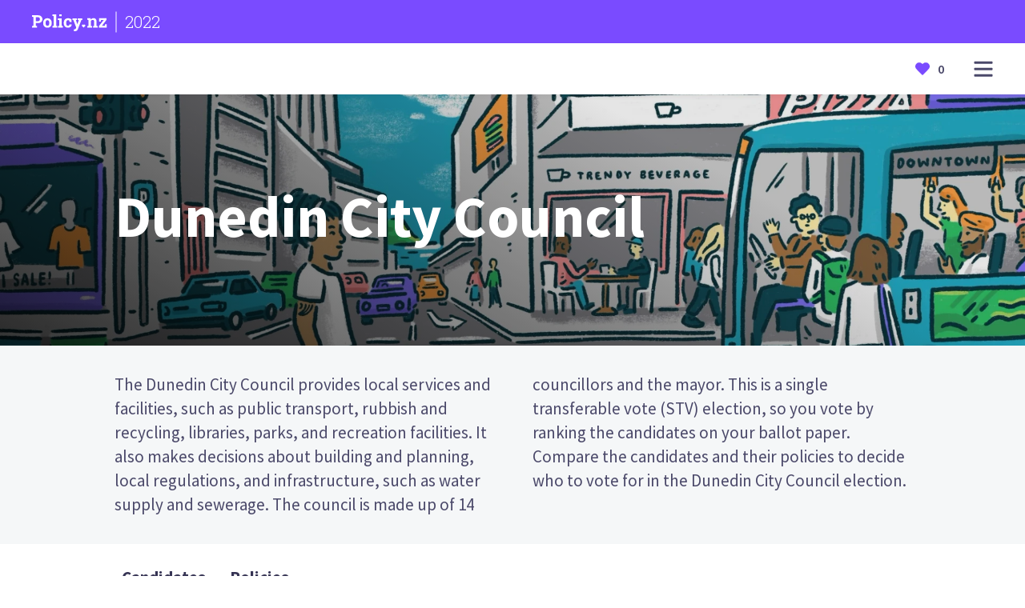

--- FILE ---
content_type: text/html; charset=utf-8
request_url: https://policy.nz/2022/dunedin-city-council/candidates/christine-garey
body_size: 68729
content:
<!DOCTYPE html><html lang="en"><head><meta charSet="utf-8"/><meta name="viewport" content="width=device-width"/><title>Christine Garey - Candidate for Dunedin City Council - 2022 - Policy.nz</title><link rel="canonical" href="https://policy.nz/2022/dunedin-city-council/candidates/christine-garey"/><meta name="description" content="Don’t know who to vote for? Policy.nz is the complete guide to elections. Compare the candidates to see where you stand."/><meta property="og:type" content="website"/><meta property="og:url" content="https://policy.nz/2022/dunedin-city-council/candidates/christine-garey"/><meta property="og:site_name" content="Policy.nz"/><meta property="og:title" content="Christine Garey - Candidate for Dunedin City Council - 2022 - Policy.nz"/><meta property="og:description" content="Don’t know who to vote for? Policy.nz is the complete guide to elections. Compare the candidates to see where you stand."/><meta property="og:image" content="https://policy.nz/_next/static/media/policynz-metadata.86708606.jpg"/><link rel="icon" href="/favicon.ico"/><link rel="preload" as="image" imageSrcSet="https://cdn.sanity.io/images/ubdwo62y/production/ccfce55e1aa97d0037e00dae8c38d04073fca417-4096x1714.jpg?auto=format&amp;q=90&amp;w=640 640w, https://cdn.sanity.io/images/ubdwo62y/production/ccfce55e1aa97d0037e00dae8c38d04073fca417-4096x1714.jpg?auto=format&amp;q=90&amp;w=750 750w, https://cdn.sanity.io/images/ubdwo62y/production/ccfce55e1aa97d0037e00dae8c38d04073fca417-4096x1714.jpg?auto=format&amp;q=90&amp;w=828 828w, https://cdn.sanity.io/images/ubdwo62y/production/ccfce55e1aa97d0037e00dae8c38d04073fca417-4096x1714.jpg?auto=format&amp;q=90&amp;w=1080 1080w, https://cdn.sanity.io/images/ubdwo62y/production/ccfce55e1aa97d0037e00dae8c38d04073fca417-4096x1714.jpg?auto=format&amp;q=90&amp;w=1200 1200w, https://cdn.sanity.io/images/ubdwo62y/production/ccfce55e1aa97d0037e00dae8c38d04073fca417-4096x1714.jpg?auto=format&amp;q=90&amp;w=1920 1920w, https://cdn.sanity.io/images/ubdwo62y/production/ccfce55e1aa97d0037e00dae8c38d04073fca417-4096x1714.jpg?auto=format&amp;q=90&amp;w=2048 2048w, https://cdn.sanity.io/images/ubdwo62y/production/ccfce55e1aa97d0037e00dae8c38d04073fca417-4096x1714.jpg?auto=format&amp;q=90&amp;w=3840 3840w" imageSizes="(max-width: 1300px) 100vw, 1300px"/><link rel="preload" as="image" imageSrcSet="https://cdn.sanity.io/images/ubdwo62y/production/1187c2facfebed4d0b6eb1cf907143dd48681ef9-600x600.png?auto=format&amp;q=90&amp;w=256 1x, https://cdn.sanity.io/images/ubdwo62y/production/1187c2facfebed4d0b6eb1cf907143dd48681ef9-600x600.png?auto=format&amp;q=90&amp;w=384 2x"/><link rel="preload" as="image" imageSrcSet="https://cdn.sanity.io/images/ubdwo62y/production/6b6055f3c77e2fb56c54a75f7c8bcb035e43ae3c-600x600.jpg?auto=format&amp;q=90&amp;w=256 1x, https://cdn.sanity.io/images/ubdwo62y/production/6b6055f3c77e2fb56c54a75f7c8bcb035e43ae3c-600x600.jpg?auto=format&amp;q=90&amp;w=384 2x"/><link rel="preload" as="image" imageSrcSet="https://cdn.sanity.io/images/ubdwo62y/production/0907c78e1852ab14e334321a36bb4baf349c4580-600x600.jpg?auto=format&amp;q=90&amp;w=256 1x, https://cdn.sanity.io/images/ubdwo62y/production/0907c78e1852ab14e334321a36bb4baf349c4580-600x600.jpg?auto=format&amp;q=90&amp;w=384 2x"/><link rel="preload" as="image" imageSrcSet="https://cdn.sanity.io/images/ubdwo62y/production/db7ce4aeed2a0e82bd61a4c01fabe15e7003533e-600x600.jpg?auto=format&amp;q=90&amp;w=256 1x, https://cdn.sanity.io/images/ubdwo62y/production/db7ce4aeed2a0e82bd61a4c01fabe15e7003533e-600x600.jpg?auto=format&amp;q=90&amp;w=384 2x"/><link rel="preload" as="image" imageSrcSet="https://cdn.sanity.io/images/ubdwo62y/production/b9510a6f1967e398e367ecc97af139a3725a75a0-600x600.jpg?auto=format&amp;q=90&amp;w=256 1x, https://cdn.sanity.io/images/ubdwo62y/production/b9510a6f1967e398e367ecc97af139a3725a75a0-600x600.jpg?auto=format&amp;q=90&amp;w=384 2x"/><link rel="preload" as="image" imageSrcSet="https://cdn.sanity.io/images/ubdwo62y/production/8c204ea9747c8f27c1bd9629d2337d3c52f6aac6-600x600.png?auto=format&amp;q=90&amp;w=256 1x, https://cdn.sanity.io/images/ubdwo62y/production/8c204ea9747c8f27c1bd9629d2337d3c52f6aac6-600x600.png?auto=format&amp;q=90&amp;w=384 2x"/><link rel="preload" as="image" imageSrcSet="https://cdn.sanity.io/images/ubdwo62y/production/122b22e22e025c0e7903f798bb0f7e56c168c3c5-600x600.png?auto=format&amp;q=90&amp;w=256 1x, https://cdn.sanity.io/images/ubdwo62y/production/122b22e22e025c0e7903f798bb0f7e56c168c3c5-600x600.png?auto=format&amp;q=90&amp;w=384 2x"/><link rel="preload" as="image" imageSrcSet="https://cdn.sanity.io/images/ubdwo62y/production/de739f8e55cd818e8d6e867052daa7a259463a83-600x600.jpg?auto=format&amp;q=90&amp;w=256 1x, https://cdn.sanity.io/images/ubdwo62y/production/de739f8e55cd818e8d6e867052daa7a259463a83-600x600.jpg?auto=format&amp;q=90&amp;w=384 2x"/><link rel="preload" as="image" imageSrcSet="https://cdn.sanity.io/images/ubdwo62y/production/90127f559c91e9440328103b5eaeaf72c4f06342-600x600.jpg?auto=format&amp;q=90&amp;w=256 1x, https://cdn.sanity.io/images/ubdwo62y/production/90127f559c91e9440328103b5eaeaf72c4f06342-600x600.jpg?auto=format&amp;q=90&amp;w=384 2x"/><link rel="preload" as="image" imageSrcSet="https://cdn.sanity.io/images/ubdwo62y/production/a54d7aec60994168b54f79131e03a05a5a7de56b-600x600.jpg?auto=format&amp;q=90&amp;w=256 1x, https://cdn.sanity.io/images/ubdwo62y/production/a54d7aec60994168b54f79131e03a05a5a7de56b-600x600.jpg?auto=format&amp;q=90&amp;w=384 2x"/><link rel="preload" as="image" imageSrcSet="https://cdn.sanity.io/images/ubdwo62y/production/b90179b3b0d2b9e3b3d67846d53448cfbc726fb3-600x600.jpg?auto=format&amp;q=90&amp;w=256 1x, https://cdn.sanity.io/images/ubdwo62y/production/b90179b3b0d2b9e3b3d67846d53448cfbc726fb3-600x600.jpg?auto=format&amp;q=90&amp;w=384 2x"/><link rel="preload" as="image" imageSrcSet="https://cdn.sanity.io/images/ubdwo62y/production/e35e5f224d17bf7aec28629110b20ac7ff6ab146-600x600.jpg?auto=format&amp;q=90&amp;w=256 1x, https://cdn.sanity.io/images/ubdwo62y/production/e35e5f224d17bf7aec28629110b20ac7ff6ab146-600x600.jpg?auto=format&amp;q=90&amp;w=384 2x"/><link rel="preload" as="image" imageSrcSet="https://cdn.sanity.io/images/ubdwo62y/production/f63201f3b95e3259ecf21b9bbfa020751010677c-614x852.png?auto=format&amp;q=90&amp;w=256 1x, https://cdn.sanity.io/images/ubdwo62y/production/f63201f3b95e3259ecf21b9bbfa020751010677c-614x852.png?auto=format&amp;q=90&amp;w=384 2x"/><link rel="preload" as="image" imageSrcSet="https://cdn.sanity.io/images/ubdwo62y/production/6f40c7d34099fee208f4304eee340dc7a6d28653-600x600.jpg?auto=format&amp;q=90&amp;w=256 1x, https://cdn.sanity.io/images/ubdwo62y/production/6f40c7d34099fee208f4304eee340dc7a6d28653-600x600.jpg?auto=format&amp;q=90&amp;w=384 2x"/><link rel="preload" as="image" imageSrcSet="https://cdn.sanity.io/images/ubdwo62y/production/0eb834e2d46caadae17596fd60acef0c1e63f88a-600x600.jpg?auto=format&amp;q=90&amp;w=256 1x, https://cdn.sanity.io/images/ubdwo62y/production/0eb834e2d46caadae17596fd60acef0c1e63f88a-600x600.jpg?auto=format&amp;q=90&amp;w=384 2x"/><link rel="preload" as="image" imageSrcSet="https://cdn.sanity.io/images/ubdwo62y/production/0ef1ff94d7e0d5c46fd3dd0fcc03d609b435be9b-600x600.jpg?auto=format&amp;q=90&amp;w=256 1x, https://cdn.sanity.io/images/ubdwo62y/production/0ef1ff94d7e0d5c46fd3dd0fcc03d609b435be9b-600x600.jpg?auto=format&amp;q=90&amp;w=384 2x"/><link rel="preload" as="image" imageSrcSet="https://cdn.sanity.io/images/ubdwo62y/production/bfc4e1e42d0bb5a83fba3fc42f9a49170f00c98b-600x600.jpg?auto=format&amp;q=90&amp;w=256 1x, https://cdn.sanity.io/images/ubdwo62y/production/bfc4e1e42d0bb5a83fba3fc42f9a49170f00c98b-600x600.jpg?auto=format&amp;q=90&amp;w=384 2x"/><link rel="preload" as="image" imageSrcSet="https://cdn.sanity.io/images/ubdwo62y/production/814872baaca970a6d06a48f4984421c16af97447-600x600.jpg?auto=format&amp;q=90&amp;w=256 1x, https://cdn.sanity.io/images/ubdwo62y/production/814872baaca970a6d06a48f4984421c16af97447-600x600.jpg?auto=format&amp;q=90&amp;w=384 2x"/><link rel="preload" as="image" imageSrcSet="https://cdn.sanity.io/images/ubdwo62y/production/3d74903eae1910943397f18bbd1a1551d638b2c6-600x600.jpg?auto=format&amp;q=90&amp;w=256 1x, https://cdn.sanity.io/images/ubdwo62y/production/3d74903eae1910943397f18bbd1a1551d638b2c6-600x600.jpg?auto=format&amp;q=90&amp;w=384 2x"/><link rel="preload" as="image" imageSrcSet="https://cdn.sanity.io/images/ubdwo62y/production/e6329d112261dc65d03d94ff1fb11b1a72107dad-600x600.jpg?auto=format&amp;q=90&amp;w=256 1x, https://cdn.sanity.io/images/ubdwo62y/production/e6329d112261dc65d03d94ff1fb11b1a72107dad-600x600.jpg?auto=format&amp;q=90&amp;w=384 2x"/><link rel="preload" as="image" imageSrcSet="https://cdn.sanity.io/images/ubdwo62y/production/5298589e74bbb2211b214b42a8cbcbae8a172736-600x600.jpg?auto=format&amp;q=90&amp;w=256 1x, https://cdn.sanity.io/images/ubdwo62y/production/5298589e74bbb2211b214b42a8cbcbae8a172736-600x600.jpg?auto=format&amp;q=90&amp;w=384 2x"/><link rel="preload" as="image" imageSrcSet="https://cdn.sanity.io/images/ubdwo62y/production/a719d5550ec167923daf0aad37e8fb13ae5b8509-600x600.png?auto=format&amp;q=90&amp;w=256 1x, https://cdn.sanity.io/images/ubdwo62y/production/a719d5550ec167923daf0aad37e8fb13ae5b8509-600x600.png?auto=format&amp;q=90&amp;w=384 2x"/><link rel="preload" as="image" imageSrcSet="https://cdn.sanity.io/images/ubdwo62y/production/fadfe39b87dc7a16c3dada617dd8e4c33e6e6d06-600x600.jpg?auto=format&amp;q=90&amp;w=256 1x, https://cdn.sanity.io/images/ubdwo62y/production/fadfe39b87dc7a16c3dada617dd8e4c33e6e6d06-600x600.jpg?auto=format&amp;q=90&amp;w=384 2x"/><link rel="preload" as="image" imageSrcSet="https://cdn.sanity.io/images/ubdwo62y/production/12f9f6a760dc36e4decd613e4d2e42e99bdd8031-600x600.jpg?auto=format&amp;q=90&amp;w=256 1x, https://cdn.sanity.io/images/ubdwo62y/production/12f9f6a760dc36e4decd613e4d2e42e99bdd8031-600x600.jpg?auto=format&amp;q=90&amp;w=384 2x"/><link rel="preload" as="image" imageSrcSet="https://cdn.sanity.io/images/ubdwo62y/production/231accfe08054cf5fe4b3c5755582288dd0f6e9c-600x600.png?auto=format&amp;q=90&amp;w=256 1x, https://cdn.sanity.io/images/ubdwo62y/production/231accfe08054cf5fe4b3c5755582288dd0f6e9c-600x600.png?auto=format&amp;q=90&amp;w=384 2x"/><link rel="preload" as="image" imageSrcSet="https://cdn.sanity.io/images/ubdwo62y/production/b2de521242fb78fb6018aff2d62b272c568fb74a-600x600.jpg?auto=format&amp;q=90&amp;w=256 1x, https://cdn.sanity.io/images/ubdwo62y/production/b2de521242fb78fb6018aff2d62b272c568fb74a-600x600.jpg?auto=format&amp;q=90&amp;w=384 2x"/><link rel="preload" as="image" imageSrcSet="https://cdn.sanity.io/images/ubdwo62y/production/804f3d57568a29ce5234162cdf3c3c6aa485b553-600x600.jpg?auto=format&amp;q=90&amp;w=256 1x, https://cdn.sanity.io/images/ubdwo62y/production/804f3d57568a29ce5234162cdf3c3c6aa485b553-600x600.jpg?auto=format&amp;q=90&amp;w=384 2x"/><link rel="preload" as="image" imageSrcSet="https://cdn.sanity.io/images/ubdwo62y/production/cb9376386981ead4edd3aa2f9178e6d264eeae84-600x600.jpg?auto=format&amp;q=90&amp;w=256 1x, https://cdn.sanity.io/images/ubdwo62y/production/cb9376386981ead4edd3aa2f9178e6d264eeae84-600x600.jpg?auto=format&amp;q=90&amp;w=384 2x"/><link rel="preload" as="image" imageSrcSet="/_next/image?url=%2F_next%2Fstatic%2Fmedia%2Fdefault-candidate.989a7d84.jpg&amp;w=256&amp;q=75 1x, /_next/image?url=%2F_next%2Fstatic%2Fmedia%2Fdefault-candidate.989a7d84.jpg&amp;w=384&amp;q=75 2x"/><meta name="next-head-count" content="42"/><link rel="preload" href="/_next/static/css/2dbde0a9625b3e1c.css" as="style"/><link rel="stylesheet" href="/_next/static/css/2dbde0a9625b3e1c.css" data-n-g=""/><link rel="preload" href="/_next/static/css/04f6db53224d8ab8.css" as="style"/><link rel="stylesheet" href="/_next/static/css/04f6db53224d8ab8.css" data-n-p=""/><link rel="preload" href="/_next/static/css/a0be5d92365b9fa0.css" as="style"/><link rel="stylesheet" href="/_next/static/css/a0be5d92365b9fa0.css" data-n-p=""/><noscript data-n-css=""></noscript><script defer="" nomodule="" src="/_next/static/chunks/polyfills-c67a75d1b6f99dc8.js"></script><script src="/_next/static/chunks/webpack-87b3a303122f2f0d.js" defer=""></script><script src="/_next/static/chunks/framework-114634acb84f8baa.js" defer=""></script><script src="/_next/static/chunks/main-3fbe7b0dfa67c37b.js" defer=""></script><script src="/_next/static/chunks/pages/_app-fe652f8eedaf109e.js" defer=""></script><script src="/_next/static/chunks/621-99bc489b742df5f1.js" defer=""></script><script src="/_next/static/chunks/848-a5f292721dc0d9cc.js" defer=""></script><script src="/_next/static/chunks/829-141c86f9dfee9bf4.js" defer=""></script><script src="/_next/static/chunks/650-f5a7a5583001b52d.js" defer=""></script><script src="/_next/static/chunks/pages/%5Bcampaign%5D/%5Belection%5D/candidates/%5Bcandidate%5D-093bec6be12aff83.js" defer=""></script><script src="/_next/static/ZkRD2-JRIMxGxB0OeSxrE/_buildManifest.js" defer=""></script><script src="/_next/static/ZkRD2-JRIMxGxB0OeSxrE/_ssgManifest.js" defer=""></script></head><body><div id="__next"><div><header class="Navbar_wrapper__Z0f5s"><div class="Navbar_header__HKBRD"><div class="Container_container__7KLbQ"><div class="Row_row__wf3KR"><div class="Column_column__chq9V" data-sm="12" data-md="6" data-justify-sm="center"><a href="/"><div class="Navbar_svgWrapper___TJHN"><svg xmlns="http://www.w3.org/2000/svg" fill="none" viewBox="0 0 206 46"><path d="M151.312 36V32.1562L154.711 31.4531V15.2109L151.055 14.5078V10.6406H160.617L160.922 14.2969C161.766 13 162.812 11.9922 164.062 11.2734C165.328 10.5391 166.758 10.1719 168.352 10.1719C170.898 10.1719 172.891 10.9766 174.328 12.5859C175.781 14.1797 176.508 16.6875 176.508 20.1094V31.4531L179.906 32.1562V36H166.992V32.1562L170.109 31.4531V20.1562C170.109 18.3438 169.75 17.0625 169.031 16.3125C168.312 15.5469 167.242 15.1641 165.82 15.1641C164.758 15.1641 163.828 15.3984 163.031 15.8672C162.25 16.3203 161.602 16.9688 161.086 17.8125V31.4531L164.086 32.1562V36H151.312ZM182.906 36V32.1328L196.242 15.1641H188.836L188.109 19.4766H183.422V10.6406H203.906V14.7656L191.133 31.3828H199.078L200.016 26.8125H204.539V36H182.906Z" fill="currentColor"></path><path d="M28.3986 13.1057C28.3986 16.3164 27.2888 18.8964 25.0692 20.8457C22.8496 22.7951 19.8183 23.774 15.9752 23.7823H10.3031V31.2246L13.9012 31.9126V35.9441H0V31.9126L3.57291 31.2246V7.14016L0 6.44796V2.39544H15.9752C19.8183 2.39544 22.8496 3.37431 25.0692 5.33205C27.2888 7.28979 28.3986 9.88099 28.3986 13.1057ZM21.681 13.1518C21.734 11.6836 21.2182 10.2515 20.2409 9.15383C19.2808 8.10225 17.8632 7.57645 15.9878 7.57645H10.3031V18.5887H15.9752C17.8506 18.5887 19.2682 18.0783 20.2283 17.0575C21.2042 15.9958 21.7217 14.5924 21.6684 13.1518H21.681ZM50.8311 14.0957C52.9135 16.4618 53.9547 19.5103 53.9547 23.2412V23.7236C53.9547 27.4685 52.9135 30.5212 50.8311 32.8816C48.7486 35.2421 45.8782 36.4196 42.22 36.414C38.5169 36.414 35.6241 35.2365 33.5417 32.8816C31.4592 30.5268 30.418 27.4741 30.418 23.7236V23.2412C30.4096 19.5299 31.4467 16.4856 33.5291 14.1083C35.6116 11.7311 38.4889 10.5424 42.1612 10.5424C45.8503 10.5424 48.736 11.7269 50.8185 14.0957H50.8311ZM47.2456 23.2412C47.2456 21.0317 46.8383 19.2264 46.0238 17.8252C45.2093 16.424 43.926 15.7248 42.1738 15.7276C40.4244 15.7276 39.1495 16.4268 38.349 17.8252C37.5485 19.2236 37.1482 21.0289 37.1482 23.2412V23.7236C37.1482 25.9974 37.5485 27.8153 38.349 29.1773C39.1495 30.5393 40.4398 31.2274 42.22 31.2413C43.9581 31.2413 45.2303 30.5491 46.0364 29.1647C46.8425 27.7803 47.2456 25.9624 47.2456 23.711V23.2412ZM66.0338 0H55.7055V4.05252L59.3036 4.74472V31.212L56.054 31.9V35.9315H69.2834V31.9L66.0338 31.212V0ZM81.2491 0H74.5315V5.03419H81.2491V0ZM81.2491 11.0081H70.9208V15.0648L74.5189 15.7528V31.212L71.2693 31.9V35.9315H84.4777V31.9L81.2491 31.212V11.0081ZM102.367 27.4112C102.391 27.9275 102.307 28.4432 102.12 28.9251C101.932 29.407 101.646 29.8444 101.28 30.2093C100.893 30.5661 100.44 30.8425 99.9453 31.0226C99.4509 31.2026 98.9256 31.2827 98.3999 31.2581C96.5862 31.2581 95.3182 30.5785 94.5961 29.2193C93.8739 27.86 93.5129 26.0673 93.5129 23.8411V23.1489C93.5129 20.9674 93.9047 19.1859 94.6884 17.8042C95.4722 16.4226 96.8171 15.7318 98.7232 15.7318C99.2958 15.7232 99.865 15.8199 100.403 16.0171C100.861 16.1857 101.287 16.4311 101.662 16.7429L102.771 20.636H108.229L108.136 13.9825C107.012 12.8555 105.649 11.9953 104.148 11.4654C102.406 10.8311 100.564 10.5184 98.7106 10.5424C94.8844 10.5424 91.937 11.7255 89.8686 14.0915C87.8001 16.4576 86.7673 19.4753 86.7701 23.1447V23.8369C86.7701 27.5202 87.7763 30.5365 89.7888 32.8858C91.8013 35.2351 94.6674 36.4098 98.3873 36.4098C101.293 36.4098 103.721 35.5624 105.672 33.8675C106.601 33.1042 107.341 32.1361 107.833 31.0393C108.326 29.9425 108.557 28.7466 108.51 27.5454L108.438 27.407L102.367 27.4112ZM125.165 11.0081V15.0648L127.978 15.5221L124.006 27.2937L123.868 27.2727L123.519 25.473L120.11 15.5221L122.898 15.0648V11.0081H110.697V15.0648L113.027 15.4298L120.933 35.9567L120.173 37.8445C119.875 38.6218 119.401 39.3196 118.788 39.8834C118.062 40.4728 117.139 40.7652 116.206 40.7014C116.006 40.6983 115.807 40.6829 115.609 40.6553L114.938 40.563L114.157 45.4671C114.833 45.6391 115.416 45.7692 115.92 45.8615C116.448 45.9561 116.983 46.0025 117.52 45.9999C119.949 45.9999 121.769 45.393 122.978 44.1792C124.236 42.8841 125.22 41.3489 125.871 39.6652L135.04 15.4088L137.37 15.0648V11.0081H125.165ZM145.234 28.5187C145.724 29.0088 146 29.6735 146 30.3666C146 31.0597 145.724 31.7245 145.234 32.2146L141.455 35.9651C141.431 35.9902 141.401 36.0102 141.369 36.0238C141.336 36.0374 141.302 36.0444 141.266 36.0444C141.231 36.0444 141.196 36.0374 141.164 36.0238C141.132 36.0102 141.102 35.9902 141.077 35.9651L137.299 32.1894C137.056 31.947 136.864 31.6593 136.733 31.3425C136.601 31.0258 136.534 30.6864 136.534 30.3436C136.534 30.0008 136.601 29.6613 136.733 29.3446C136.864 29.0279 137.056 28.7401 137.299 28.4977C137.541 28.2553 137.829 28.063 138.146 27.9318C138.463 27.8006 138.803 27.7331 139.146 27.7331C139.489 27.7331 139.829 27.8006 140.146 27.9318C140.463 28.063 140.751 28.2553 140.994 28.4977L141.254 28.7578L141.514 28.5019C141.757 28.2594 142.045 28.067 142.362 27.9357C142.679 27.8044 143.018 27.7369 143.361 27.7369C143.705 27.7369 144.044 27.8044 144.361 27.9357C144.678 28.067 144.966 28.2594 145.209 28.5019L145.234 28.5187Z" fill="currentColor"></path></svg><hr class="Navbar_separator__b_vxL"/><p>2022</p></div></a></div></div></div></div><div class="Navbar_navbar__NtccY"><div class="Container_container__7KLbQ"><div class="Row_row__wf3KR"><div class="Column_column__chq9V" data-sm="6" data-justify-sm="center"><div class="Visibility_visibility___y9xL"></div></div><div class="Column_column__chq9V" data-sm="6" data-justify-sm="center" data-align-sm="flex-end"><div class="Navbar_right__RdOwu"><div class="Visibility_visibility___y9xL" data-show-sm="false"><div class="BlinkerSwitch_wrapper__u26f7"><label class="BlinkerSwitch_switch__D2eBW"><div class="BlinkerSwitch_open__K40sX"><svg width="25" height="26" viewBox="0 0 25 26" fill="none" xmlns="http://www.w3.org/2000/svg"><path d="M12.2596 3.37037C11.8613 3.37037 11.5385 3.02213 11.5385 2.59259V0.777778C11.5385 0.348237 11.8613 0 12.2596 0C12.6579 0 12.9808 0.348237 12.9808 0.777778V2.59259C12.9808 3.02213 12.6579 3.37037 12.2596 3.37037ZM7.32809 4.23106C6.98209 4.44374 6.54127 4.31407 6.34373 3.94077L5.38338 2.12611C5.18594 1.75301 5.30645 1.27809 5.65269 1.06526C5.99898 0.852474 6.43956 0.982352 6.63705 1.35555L7.5974 3.17021C7.79484 3.54326 7.67428 4.01823 7.32809 4.23106ZM18.1755 3.9408C17.9781 4.3139 17.5374 4.44383 17.1911 4.23105C16.845 4.01826 16.7244 3.54328 16.9218 3.17018L17.8822 1.35549C18.0796 0.982395 18.5204 0.852463 18.8665 1.06525C19.2127 1.27803 19.3333 1.75301 19.1359 2.12611L18.1755 3.9408ZM12.2596 22.6296C12.6579 22.6296 12.9808 22.9779 12.9808 23.4074V25.2222C12.9808 25.6518 12.6579 26 12.2596 26C11.8613 26 11.5385 25.6518 11.5385 25.2222V23.4074C11.5385 22.9779 11.8613 22.6296 12.2596 22.6296ZM17.1912 21.7689C17.5374 21.5562 17.978 21.6861 18.1755 22.0592L19.1359 23.8739C19.3333 24.247 19.2127 24.722 18.8665 24.9348C18.5203 25.1476 18.0796 25.0176 17.8822 24.6445L16.9219 22.8298C16.7244 22.4567 16.845 21.9817 17.1912 21.7689ZM6.34373 22.0592C6.54116 21.6861 6.98199 21.5562 7.32808 21.7689C7.67428 21.9817 7.79484 22.4567 7.5974 22.8298L6.63704 24.6445C6.43965 25.0176 5.99897 25.1476 5.65269 24.9348C5.30649 24.722 5.18593 24.247 5.38337 23.8739L6.34373 22.0592ZM0.176075 12.4678C0.223719 12.4037 1.36875 10.8802 3.44906 9.35583C6.21354 7.33001 9.34326 6.25926 12.4999 6.25926C15.6566 6.25926 18.7864 7.33001 21.5509 9.35575C23.6312 10.8802 24.7763 12.4037 24.8239 12.4678C25.0587 12.7832 25.0587 13.2168 24.8239 13.5322C24.7763 13.5963 23.6312 15.1198 21.5509 16.6443C18.7863 18.67 15.6566 19.7407 12.4999 19.7407C9.34318 19.7407 6.21346 18.67 3.44906 16.6442C1.36875 15.1198 0.223803 13.5962 0.176075 13.5322C-0.0586891 13.2168 -0.0586891 12.7831 0.176075 12.4678ZM7.69231 13.2407C7.69231 16.0283 9.84899 18.2963 12.5 18.2963C15.1509 18.2963 17.3077 16.0283 17.3077 13.2407C17.3077 10.4531 15.151 8.18519 12.5 8.18519C9.84907 8.18519 7.69231 10.4531 7.69231 13.2407ZM23.0769 13.235C22.3321 12.4089 20.6738 10.7828 18.2764 9.62963C18.9461 10.6695 19.3368 11.907 19.3368 13.2351C19.3368 14.568 18.9434 15.8097 18.2692 16.8519C19.0643 16.4694 19.8428 16.0023 20.6028 15.4511C21.7612 14.6108 22.6032 13.761 23.0769 13.235ZM4.39724 15.4533C5.15724 16.0036 5.93584 16.4698 6.73077 16.8519C6.05663 15.8114 5.66324 14.5715 5.66324 13.2407C5.66324 11.91 6.05663 10.6702 6.73077 9.62963C5.93584 10.0116 5.15724 10.4779 4.39724 11.0282C3.23877 11.8672 2.39674 12.7156 1.92308 13.2407C2.39707 13.7662 3.23894 14.6145 4.39724 15.4533Z" fill="currentColor"></path></svg></div><div class="BlinkerSwitch_closed__5r_OT"><svg width="25" height="16" viewBox="0 0 25 16" fill="none" xmlns="http://www.w3.org/2000/svg"><g clip-path="url(#clip0_266_47)"><path d="M0.176085 6.05405C0.223728 5.99161 1.36868 4.50588 3.4489 3.01958C6.21338 1.0441 9.3431 0 12.4998 0C15.6565 0 18.7863 1.0441 21.5509 3.0195C23.6312 4.50588 24.7763 5.99161 24.8239 6.05405C25.0587 6.36161 25.0587 6.78438 24.8239 7.09194C24.7821 7.14677 23.8964 8.29566 22.2766 9.57992L23.4546 11.8944C23.672 12.3215 23.4957 12.8411 23.0608 13.0546C22.9344 13.1167 22.8002 13.1461 22.6679 13.1461C22.345 13.1461 22.0341 12.9709 21.8799 12.6678L20.8337 10.6123C19.9376 11.188 19.008 11.6694 18.0551 12.0523L19.0972 14.0998C19.3146 14.5269 19.1383 15.0465 18.7034 15.2601C18.577 15.3221 18.4427 15.3515 18.3105 15.3515C17.9876 15.3515 17.6766 15.1763 17.5224 14.8732L16.375 12.6186C15.3902 12.8887 14.3881 13.0569 13.3802 13.1188V15.1351C13.3802 15.6127 12.986 16 12.4999 16C12.0138 16 11.6196 15.6127 11.6196 15.1351V13.1188C10.6115 13.0569 9.60968 12.8887 8.62483 12.6186L7.47744 14.8732C7.32315 15.1763 7.01237 15.3515 6.68939 15.3515C6.55715 15.3515 6.42273 15.3221 6.29646 15.2601C5.86153 15.0465 5.68527 14.5269 5.90269 14.0998L6.9447 12.0523C5.99175 11.6694 5.0622 11.188 4.16607 10.6122L3.11994 12.6678C2.96573 12.9709 2.65496 13.1461 2.33198 13.1461C2.19966 13.1461 2.06531 13.1167 1.93897 13.0546C1.50412 12.8411 1.32785 12.3215 1.54528 11.8944L2.72314 9.57984C1.10328 8.29566 0.217834 7.14677 0.176001 7.09194C-0.0586796 6.78438 -0.0586796 6.36161 0.176085 6.05405ZM4.36381 8.71413C6.82688 10.4261 9.48482 11.2941 12.264 11.2941C15.0433 11.2941 17.7013 10.426 20.1645 8.71413C21.3243 7.90808 22.1672 7.09279 22.6415 6.58824C22.167 6.08336 21.3242 5.26815 20.1645 4.46226C17.7013 2.75028 15.0433 1.88235 12.264 1.88235C9.48482 1.88235 6.82688 2.75036 4.36381 4.46226C3.20395 5.26831 2.36106 6.0836 1.88679 6.58824C2.36131 7.09303 3.20412 7.90824 4.36381 8.71413Z" fill="currentColor"></path></g><defs><clipPath id="clip0_266_47"><rect width="25" height="16" fill="currentColor" transform="matrix(-1 0 0 1 25 0)"></rect></clipPath></defs></svg></div><input aria-label="Show/hide names" type="checkbox" class="BlinkerSwitch_input__ugOx_"/><span class="BlinkerSwitch_slider__t_bOQ"></span></label></div></div><button id="menu-dropdown-button" class="Navbar_menuButton__zyZBD" aria-label="Open main menu"><svg id="menu-dropdown-svg" width="24" height="25" viewBox="0 0 24 25" fill="none" xmlns="http://www.w3.org/2000/svg"><path d="M0.5 3.75586C0.5 3.20357 0.947715 2.75586 1.5 2.75586H22.5C23.0523 2.75586 23.5 3.20357 23.5 3.75586V4.75586C23.5 5.30814 23.0523 5.75586 22.5 5.75586H1.5C0.947715 5.75586 0.5 5.30814 0.5 4.75586V3.75586Z" fill="currentColor"></path><path d="M0.5 11.7559C0.5 11.2036 0.947715 10.7559 1.5 10.7559H22.5C23.0523 10.7559 23.5 11.2036 23.5 11.7559V12.7559C23.5 13.3081 23.0523 13.7559 22.5 13.7559H1.5C0.947715 13.7559 0.5 13.3081 0.5 12.7559V11.7559Z" fill="currentColor"></path><path d="M0.5 19.7559C0.5 19.2036 0.947715 18.7559 1.5 18.7559H22.5C23.0523 18.7559 23.5 19.2036 23.5 19.7559V20.7559C23.5 21.3081 23.0523 21.7559 22.5 21.7559H1.5C0.947715 21.7559 0.5 21.3081 0.5 20.7559V19.7559Z" fill="currentColor"></path></svg></button></div></div></div><div id="menu-dropdown-ref"><span class="Navbar_dropdown__hLPLv Navbar_menu__g5CI9"><div><div class="Navbar_menuLinks__kJeXD"><h5>Explore</h5><ul><li><a href="/2022/elections"><p>Browse all elections</p></a></li><li><a href="/2022/favourites"><p>Your favourites</p></a></li><li><a href="/2022/resources/for-schools"><p>Policy.nz for Schools</p></a></li></ul></div></div><div><div class="Navbar_menuLinks__kJeXD"><h5>About</h5><ul><li><a href="/about"><p>About Policy</p></a></li><li><a href="/privacy-policy"><p>Privacy</p></a></li><li><a href="/how-to-vote"><p>How to vote</p></a></li><li><a href="/terms"><p>Terms</p></a></li></ul></div></div></span></div><div id="elections-dropdown-ref"><span class="Navbar_dropdown__hLPLv"></span></div></div></div></header><div class="Navbar_menuOverlay__lpzyS"></div><div class="Section_section___TusU Section_primary10__B5g_B"><section><div class="Section_imageOverlay__Ldh__ Section_imageOverlayDark__JFszw"></div><img alt="" sizes="(max-width: 1300px) 100vw, 1300px" srcSet="https://cdn.sanity.io/images/ubdwo62y/production/ccfce55e1aa97d0037e00dae8c38d04073fca417-4096x1714.jpg?auto=format&amp;q=90&amp;w=640 640w, https://cdn.sanity.io/images/ubdwo62y/production/ccfce55e1aa97d0037e00dae8c38d04073fca417-4096x1714.jpg?auto=format&amp;q=90&amp;w=750 750w, https://cdn.sanity.io/images/ubdwo62y/production/ccfce55e1aa97d0037e00dae8c38d04073fca417-4096x1714.jpg?auto=format&amp;q=90&amp;w=828 828w, https://cdn.sanity.io/images/ubdwo62y/production/ccfce55e1aa97d0037e00dae8c38d04073fca417-4096x1714.jpg?auto=format&amp;q=90&amp;w=1080 1080w, https://cdn.sanity.io/images/ubdwo62y/production/ccfce55e1aa97d0037e00dae8c38d04073fca417-4096x1714.jpg?auto=format&amp;q=90&amp;w=1200 1200w, https://cdn.sanity.io/images/ubdwo62y/production/ccfce55e1aa97d0037e00dae8c38d04073fca417-4096x1714.jpg?auto=format&amp;q=90&amp;w=1920 1920w, https://cdn.sanity.io/images/ubdwo62y/production/ccfce55e1aa97d0037e00dae8c38d04073fca417-4096x1714.jpg?auto=format&amp;q=90&amp;w=2048 2048w, https://cdn.sanity.io/images/ubdwo62y/production/ccfce55e1aa97d0037e00dae8c38d04073fca417-4096x1714.jpg?auto=format&amp;q=90&amp;w=3840 3840w" src="https://cdn.sanity.io/images/ubdwo62y/production/ccfce55e1aa97d0037e00dae8c38d04073fca417-4096x1714.jpg?auto=format&amp;q=90&amp;w=3840" decoding="async" data-nimg="fill" style="position:absolute;height:100%;width:100%;left:0;top:0;right:0;bottom:0;object-fit:cover;object-position:center;color:transparent;max-width:100%"/><div class="Section_spacerBase__oUPEc"></div><div class="Section_children__Uwazj"><div class="Container_container__7KLbQ"><div class="Row_row__wf3KR"><div class="Column_column__chq9V" data-sm="12" data-lg="8" data-offset-lg="1"><div class="Spacer_base__nYntd"></div><div class="HeroText_wrapper__6dM7l"><h1 class="HeroText_title__FNzTT">Dunedin City Council</h1></div></div></div></div></div><div class="Section_spacerBase__oUPEc"></div></section></div><div class="Section_section___TusU Section_neutral10__xShoM"><section><div class="Section_spacerSmall__nZJVw"></div><div class="Section_children__Uwazj"><div class="Container_container__7KLbQ"><div class="Row_row__wf3KR"><div class="Column_column__chq9V" data-sm="12" data-lg="10" data-offset-lg="1"><span class="Standfirst_standfirst__ISPbl">The Dunedin City Council provides local services and facilities, such as public transport, rubbish and recycling, libraries, parks, and recreation facilities. It also makes decisions about building and planning, local regulations, and infrastructure, such as water supply and sewerage. The council is made up of 14 councillors and the mayor. This is a single transferable vote (STV) election, so you vote by ranking the candidates on your ballot paper. Compare the candidates and their policies to decide who to vote for in the Dunedin City Council election.</span></div></div></div></div><div class="Section_spacerSmall__nZJVw"></div></section></div><div class="Section_section___TusU"><section><div class="Section_children__Uwazj"><div class="Tab_tabContainer__iDbgz"><a href="/2022/dunedin-city-council/candidates/peter-barron"><div class="Tab_tab__ptjbY Tab_active__SQ1Hj"><h4>Candidates</h4></div></a><a href="/2022/dunedin-city-council/policies/climate-change-and-resilience"><div class="Tab_tab__ptjbY"><h4>Policies</h4></div></a></div></div></section></div><div class="Section_section___TusU Section_primary5__coJCw"><section><div class="Section_children__Uwazj"><div class="Spacer_small__wh9gK"></div><div class="Container_container__7KLbQ"><div class="Row_row__wf3KR"><div class="Column_column__chq9V" data-sm="12" data-lg="10" data-offset-lg="1"><div class="CardContainer_title__WMRBn"><div class="Row_row__wf3KR"><div class="Column_column__chq9V" data-sm="12"><h4>Explore the candidates in your area</h4></div></div></div></div></div></div><div class="Container_container__7KLbQ"><div class="Row_row__wf3KR"><div class="Column_column__chq9V" data-sm="12" data-lg="1" data-justify-lg="center" data-align-lg="flex-end" data-show-sm="false" data-show-lg="true"><div class="CardContainer_carouselArrow__iG164 CardContainer_carouselArrowLeft__Ahkxt"><svg width="11" height="18" xmlns="http://www.w3.org/2000/svg"><path d="m.396 9.891 8.297 7.74a1.42 1.42 0 0 0 1.911 0 1.201 1.201 0 0 0 0-1.783L3.262 9l7.342-6.848a1.202 1.202 0 0 0 0-1.783 1.421 1.421 0 0 0-1.911 0L.396 8.11A1.214 1.214 0 0 0 0 9c0 .323.132.646.396.892z" fill="#fff"></path></svg></div></div><div class="Column_column__chq9V" data-sm="12" data-lg="10"><div class="CardContainer_carouselWrapper__1TdTR"><div class="CardContainer_cardCarousel__XmHmR"><a href="/2022/dunedin-city-council/candidates/peter-barron"><div class="Card_card__diA2r Card_imageCard__ew4fv"><div><img alt="Peter Barron" srcSet="https://cdn.sanity.io/images/ubdwo62y/production/1187c2facfebed4d0b6eb1cf907143dd48681ef9-600x600.png?auto=format&amp;q=90&amp;w=256 1x, https://cdn.sanity.io/images/ubdwo62y/production/1187c2facfebed4d0b6eb1cf907143dd48681ef9-600x600.png?auto=format&amp;q=90&amp;w=384 2x" src="https://cdn.sanity.io/images/ubdwo62y/production/1187c2facfebed4d0b6eb1cf907143dd48681ef9-600x600.png?auto=format&amp;q=90&amp;w=384" width="150" height="130" decoding="async" data-nimg="1" style="color:transparent;object-fit:cover;object-position:center"/></div><div class="Card_content__PdTgH"><p class="Card_semiBold__1TVoT">Peter Barron</p></div></div></a><a href="/2022/dunedin-city-council/candidates/mandy-mayhem-bullock"><div class="Card_card__diA2r Card_imageCard__ew4fv"><div><img alt="Mandy Mayhem-Bullock" srcSet="https://cdn.sanity.io/images/ubdwo62y/production/6b6055f3c77e2fb56c54a75f7c8bcb035e43ae3c-600x600.jpg?auto=format&amp;q=90&amp;w=256 1x, https://cdn.sanity.io/images/ubdwo62y/production/6b6055f3c77e2fb56c54a75f7c8bcb035e43ae3c-600x600.jpg?auto=format&amp;q=90&amp;w=384 2x" src="https://cdn.sanity.io/images/ubdwo62y/production/6b6055f3c77e2fb56c54a75f7c8bcb035e43ae3c-600x600.jpg?auto=format&amp;q=90&amp;w=384" width="150" height="130" decoding="async" data-nimg="1" style="color:transparent;object-fit:cover;object-position:center"/></div><div class="Card_content__PdTgH"><p class="Card_semiBold__1TVoT">Mandy Mayhem-Bullock</p></div></div></a><a href="/2022/dunedin-city-council/candidates/veronica-jackman"><div class="Card_card__diA2r Card_imageCard__ew4fv"><div><img alt="Veronica Jackman" srcSet="https://cdn.sanity.io/images/ubdwo62y/production/0907c78e1852ab14e334321a36bb4baf349c4580-600x600.jpg?auto=format&amp;q=90&amp;w=256 1x, https://cdn.sanity.io/images/ubdwo62y/production/0907c78e1852ab14e334321a36bb4baf349c4580-600x600.jpg?auto=format&amp;q=90&amp;w=384 2x" src="https://cdn.sanity.io/images/ubdwo62y/production/0907c78e1852ab14e334321a36bb4baf349c4580-600x600.jpg?auto=format&amp;q=90&amp;w=384" width="150" height="130" decoding="async" data-nimg="1" style="color:transparent;object-fit:cover;object-position:center"/></div><div class="Card_content__PdTgH"><p class="Card_semiBold__1TVoT">Veronica Jackman</p></div></div></a><a href="/2022/dunedin-city-council/candidates/bill-acklin"><div class="Card_card__diA2r Card_imageCard__ew4fv"><div><img alt="Bill Acklin" srcSet="https://cdn.sanity.io/images/ubdwo62y/production/db7ce4aeed2a0e82bd61a4c01fabe15e7003533e-600x600.jpg?auto=format&amp;q=90&amp;w=256 1x, https://cdn.sanity.io/images/ubdwo62y/production/db7ce4aeed2a0e82bd61a4c01fabe15e7003533e-600x600.jpg?auto=format&amp;q=90&amp;w=384 2x" src="https://cdn.sanity.io/images/ubdwo62y/production/db7ce4aeed2a0e82bd61a4c01fabe15e7003533e-600x600.jpg?auto=format&amp;q=90&amp;w=384" width="150" height="130" decoding="async" data-nimg="1" style="color:transparent;object-fit:cover;object-position:center"/></div><div class="Card_content__PdTgH"><p class="Card_semiBold__1TVoT">Bill Acklin</p></div></div></a><a href="/2022/dunedin-city-council/candidates/chris-mcbride"><div class="Card_card__diA2r Card_imageCard__ew4fv"><div><img alt="Chris McBride" srcSet="https://cdn.sanity.io/images/ubdwo62y/production/b9510a6f1967e398e367ecc97af139a3725a75a0-600x600.jpg?auto=format&amp;q=90&amp;w=256 1x, https://cdn.sanity.io/images/ubdwo62y/production/b9510a6f1967e398e367ecc97af139a3725a75a0-600x600.jpg?auto=format&amp;q=90&amp;w=384 2x" src="https://cdn.sanity.io/images/ubdwo62y/production/b9510a6f1967e398e367ecc97af139a3725a75a0-600x600.jpg?auto=format&amp;q=90&amp;w=384" width="150" height="130" decoding="async" data-nimg="1" style="color:transparent;object-fit:cover;object-position:center"/></div><div class="Card_content__PdTgH"><p class="Card_semiBold__1TVoT">Chris McBride</p></div></div></a><a href="/2022/dunedin-city-council/candidates/lynnette-scott"><div class="Card_card__diA2r Card_imageCard__ew4fv"><div><img alt="Lynnette Scott" srcSet="https://cdn.sanity.io/images/ubdwo62y/production/8c204ea9747c8f27c1bd9629d2337d3c52f6aac6-600x600.png?auto=format&amp;q=90&amp;w=256 1x, https://cdn.sanity.io/images/ubdwo62y/production/8c204ea9747c8f27c1bd9629d2337d3c52f6aac6-600x600.png?auto=format&amp;q=90&amp;w=384 2x" src="https://cdn.sanity.io/images/ubdwo62y/production/8c204ea9747c8f27c1bd9629d2337d3c52f6aac6-600x600.png?auto=format&amp;q=90&amp;w=384" width="150" height="130" decoding="async" data-nimg="1" style="color:transparent;object-fit:cover;object-position:center"/></div><div class="Card_content__PdTgH"><p class="Card_semiBold__1TVoT">Lynnette Scott</p></div></div></a><a href="/2022/dunedin-city-council/candidates/marie-laufiso"><div class="Card_card__diA2r Card_imageCard__ew4fv"><div><img alt="Marie Laufiso" srcSet="https://cdn.sanity.io/images/ubdwo62y/production/122b22e22e025c0e7903f798bb0f7e56c168c3c5-600x600.png?auto=format&amp;q=90&amp;w=256 1x, https://cdn.sanity.io/images/ubdwo62y/production/122b22e22e025c0e7903f798bb0f7e56c168c3c5-600x600.png?auto=format&amp;q=90&amp;w=384 2x" src="https://cdn.sanity.io/images/ubdwo62y/production/122b22e22e025c0e7903f798bb0f7e56c168c3c5-600x600.png?auto=format&amp;q=90&amp;w=384" width="150" height="130" decoding="async" data-nimg="1" style="color:transparent;object-fit:cover;object-position:center"/></div><div class="Card_content__PdTgH"><p class="Card_semiBold__1TVoT">Marie Laufiso</p></div></div></a><a href="/2022/dunedin-city-council/candidates/carmen-houlahan"><div class="Card_card__diA2r Card_imageCard__ew4fv"><div><img alt="Carmen Houlahan" srcSet="https://cdn.sanity.io/images/ubdwo62y/production/de739f8e55cd818e8d6e867052daa7a259463a83-600x600.jpg?auto=format&amp;q=90&amp;w=256 1x, https://cdn.sanity.io/images/ubdwo62y/production/de739f8e55cd818e8d6e867052daa7a259463a83-600x600.jpg?auto=format&amp;q=90&amp;w=384 2x" src="https://cdn.sanity.io/images/ubdwo62y/production/de739f8e55cd818e8d6e867052daa7a259463a83-600x600.jpg?auto=format&amp;q=90&amp;w=384" width="150" height="130" decoding="async" data-nimg="1" style="color:transparent;object-fit:cover;object-position:center"/></div><div class="Card_content__PdTgH"><p class="Card_semiBold__1TVoT">Carmen Houlahan</p></div></div></a><a href="/2022/dunedin-city-council/candidates/cherry-lucas"><div class="Card_card__diA2r Card_imageCard__ew4fv"><div><img alt="Cherry Lucas" srcSet="https://cdn.sanity.io/images/ubdwo62y/production/90127f559c91e9440328103b5eaeaf72c4f06342-600x600.jpg?auto=format&amp;q=90&amp;w=256 1x, https://cdn.sanity.io/images/ubdwo62y/production/90127f559c91e9440328103b5eaeaf72c4f06342-600x600.jpg?auto=format&amp;q=90&amp;w=384 2x" src="https://cdn.sanity.io/images/ubdwo62y/production/90127f559c91e9440328103b5eaeaf72c4f06342-600x600.jpg?auto=format&amp;q=90&amp;w=384" width="150" height="130" decoding="async" data-nimg="1" style="color:transparent;object-fit:cover;object-position:center"/></div><div class="Card_content__PdTgH"><p class="Card_semiBold__1TVoT">Cherry Lucas</p></div></div></a><a href="/2022/dunedin-city-council/candidates/david-benson-pope"><div class="Card_card__diA2r Card_imageCard__ew4fv"><div><img alt="David Benson-Pope" srcSet="https://cdn.sanity.io/images/ubdwo62y/production/a54d7aec60994168b54f79131e03a05a5a7de56b-600x600.jpg?auto=format&amp;q=90&amp;w=256 1x, https://cdn.sanity.io/images/ubdwo62y/production/a54d7aec60994168b54f79131e03a05a5a7de56b-600x600.jpg?auto=format&amp;q=90&amp;w=384 2x" src="https://cdn.sanity.io/images/ubdwo62y/production/a54d7aec60994168b54f79131e03a05a5a7de56b-600x600.jpg?auto=format&amp;q=90&amp;w=384" width="150" height="130" decoding="async" data-nimg="1" style="color:transparent;object-fit:cover;object-position:center"/></div><div class="Card_content__PdTgH"><p class="Card_semiBold__1TVoT">David Benson-Pope</p></div></div></a><a href="/2022/dunedin-city-council/candidates/christine-garey"><div class="Card_card__diA2r Card_imageCard__ew4fv Card_selected__9YQ9T selected"><div><img alt="Christine Garey" srcSet="https://cdn.sanity.io/images/ubdwo62y/production/b90179b3b0d2b9e3b3d67846d53448cfbc726fb3-600x600.jpg?auto=format&amp;q=90&amp;w=256 1x, https://cdn.sanity.io/images/ubdwo62y/production/b90179b3b0d2b9e3b3d67846d53448cfbc726fb3-600x600.jpg?auto=format&amp;q=90&amp;w=384 2x" src="https://cdn.sanity.io/images/ubdwo62y/production/b90179b3b0d2b9e3b3d67846d53448cfbc726fb3-600x600.jpg?auto=format&amp;q=90&amp;w=384" width="150" height="130" decoding="async" data-nimg="1" style="color:transparent;object-fit:cover;object-position:center"/></div><div class="Card_content__PdTgH"><p class="Card_semiBold__1TVoT">Christine Garey</p></div></div></a><a href="/2022/dunedin-city-council/candidates/vick-veera"><div class="Card_card__diA2r Card_imageCard__ew4fv"><div><img alt="Vick Veera" srcSet="https://cdn.sanity.io/images/ubdwo62y/production/e35e5f224d17bf7aec28629110b20ac7ff6ab146-600x600.jpg?auto=format&amp;q=90&amp;w=256 1x, https://cdn.sanity.io/images/ubdwo62y/production/e35e5f224d17bf7aec28629110b20ac7ff6ab146-600x600.jpg?auto=format&amp;q=90&amp;w=384 2x" src="https://cdn.sanity.io/images/ubdwo62y/production/e35e5f224d17bf7aec28629110b20ac7ff6ab146-600x600.jpg?auto=format&amp;q=90&amp;w=384" width="150" height="130" decoding="async" data-nimg="1" style="color:transparent;object-fit:cover;object-position:center"/></div><div class="Card_content__PdTgH"><p class="Card_semiBold__1TVoT">Vick Veera</p></div></div></a><a href="/2022/dunedin-city-council/candidates/kevin-gilbert"><div class="Card_card__diA2r Card_imageCard__ew4fv"><div><img alt="Kevin Gilbert" srcSet="https://cdn.sanity.io/images/ubdwo62y/production/f63201f3b95e3259ecf21b9bbfa020751010677c-614x852.png?auto=format&amp;q=90&amp;w=256 1x, https://cdn.sanity.io/images/ubdwo62y/production/f63201f3b95e3259ecf21b9bbfa020751010677c-614x852.png?auto=format&amp;q=90&amp;w=384 2x" src="https://cdn.sanity.io/images/ubdwo62y/production/f63201f3b95e3259ecf21b9bbfa020751010677c-614x852.png?auto=format&amp;q=90&amp;w=384" width="150" height="130" decoding="async" data-nimg="1" style="color:transparent;object-fit:cover;object-position:center"/></div><div class="Card_content__PdTgH"><p class="Card_semiBold__1TVoT">Kevin Gilbert</p></div></div></a><a href="/2022/dunedin-city-council/candidates/pamela-taylor"><div class="Card_card__diA2r Card_imageCard__ew4fv"><div><img alt="Pamela Taylor" srcSet="https://cdn.sanity.io/images/ubdwo62y/production/6f40c7d34099fee208f4304eee340dc7a6d28653-600x600.jpg?auto=format&amp;q=90&amp;w=256 1x, https://cdn.sanity.io/images/ubdwo62y/production/6f40c7d34099fee208f4304eee340dc7a6d28653-600x600.jpg?auto=format&amp;q=90&amp;w=384 2x" src="https://cdn.sanity.io/images/ubdwo62y/production/6f40c7d34099fee208f4304eee340dc7a6d28653-600x600.jpg?auto=format&amp;q=90&amp;w=384" width="150" height="130" decoding="async" data-nimg="1" style="color:transparent;object-fit:cover;object-position:center"/></div><div class="Card_content__PdTgH"><p class="Card_semiBold__1TVoT">Pamela Taylor</p></div></div></a><a href="/2022/dunedin-city-council/candidates/joy-davis"><div class="Card_card__diA2r Card_imageCard__ew4fv"><div><img alt="Joy Davis" srcSet="https://cdn.sanity.io/images/ubdwo62y/production/0eb834e2d46caadae17596fd60acef0c1e63f88a-600x600.jpg?auto=format&amp;q=90&amp;w=256 1x, https://cdn.sanity.io/images/ubdwo62y/production/0eb834e2d46caadae17596fd60acef0c1e63f88a-600x600.jpg?auto=format&amp;q=90&amp;w=384 2x" src="https://cdn.sanity.io/images/ubdwo62y/production/0eb834e2d46caadae17596fd60acef0c1e63f88a-600x600.jpg?auto=format&amp;q=90&amp;w=384" width="150" height="130" decoding="async" data-nimg="1" style="color:transparent;object-fit:cover;object-position:center"/></div><div class="Card_content__PdTgH"><p class="Card_semiBold__1TVoT">Joy Davis</p></div></div></a><a href="/2022/dunedin-city-council/candidates/sophie-barker"><div class="Card_card__diA2r Card_imageCard__ew4fv"><div><img alt="Sophie Barker" srcSet="https://cdn.sanity.io/images/ubdwo62y/production/0ef1ff94d7e0d5c46fd3dd0fcc03d609b435be9b-600x600.jpg?auto=format&amp;q=90&amp;w=256 1x, https://cdn.sanity.io/images/ubdwo62y/production/0ef1ff94d7e0d5c46fd3dd0fcc03d609b435be9b-600x600.jpg?auto=format&amp;q=90&amp;w=384 2x" src="https://cdn.sanity.io/images/ubdwo62y/production/0ef1ff94d7e0d5c46fd3dd0fcc03d609b435be9b-600x600.jpg?auto=format&amp;q=90&amp;w=384" width="150" height="130" decoding="async" data-nimg="1" style="color:transparent;object-fit:cover;object-position:center"/></div><div class="Card_content__PdTgH"><p class="Card_semiBold__1TVoT">Sophie Barker</p></div></div></a><a href="/2022/dunedin-city-council/candidates/robyn-mclean"><div class="Card_card__diA2r Card_imageCard__ew4fv"><div><img alt="Robyn McLean" srcSet="https://cdn.sanity.io/images/ubdwo62y/production/bfc4e1e42d0bb5a83fba3fc42f9a49170f00c98b-600x600.jpg?auto=format&amp;q=90&amp;w=256 1x, https://cdn.sanity.io/images/ubdwo62y/production/bfc4e1e42d0bb5a83fba3fc42f9a49170f00c98b-600x600.jpg?auto=format&amp;q=90&amp;w=384 2x" src="https://cdn.sanity.io/images/ubdwo62y/production/bfc4e1e42d0bb5a83fba3fc42f9a49170f00c98b-600x600.jpg?auto=format&amp;q=90&amp;w=384" width="150" height="130" decoding="async" data-nimg="1" style="color:transparent;object-fit:cover;object-position:center"/></div><div class="Card_content__PdTgH"><p class="Card_semiBold__1TVoT">Robyn McLean</p></div></div></a><a href="/2022/dunedin-city-council/candidates/richard-knights"><div class="Card_card__diA2r Card_imageCard__ew4fv"><div><img alt="Richard Knights" srcSet="https://cdn.sanity.io/images/ubdwo62y/production/814872baaca970a6d06a48f4984421c16af97447-600x600.jpg?auto=format&amp;q=90&amp;w=256 1x, https://cdn.sanity.io/images/ubdwo62y/production/814872baaca970a6d06a48f4984421c16af97447-600x600.jpg?auto=format&amp;q=90&amp;w=384 2x" src="https://cdn.sanity.io/images/ubdwo62y/production/814872baaca970a6d06a48f4984421c16af97447-600x600.jpg?auto=format&amp;q=90&amp;w=384" width="150" height="130" decoding="async" data-nimg="1" style="color:transparent;object-fit:cover;object-position:center"/></div><div class="Card_content__PdTgH"><p class="Card_semiBold__1TVoT">Richard Knights</p></div></div></a><a href="/2022/dunedin-city-council/candidates/rob-waide"><div class="Card_card__diA2r Card_imageCard__ew4fv"><div><img alt="Rob Waide" srcSet="https://cdn.sanity.io/images/ubdwo62y/production/3d74903eae1910943397f18bbd1a1551d638b2c6-600x600.jpg?auto=format&amp;q=90&amp;w=256 1x, https://cdn.sanity.io/images/ubdwo62y/production/3d74903eae1910943397f18bbd1a1551d638b2c6-600x600.jpg?auto=format&amp;q=90&amp;w=384 2x" src="https://cdn.sanity.io/images/ubdwo62y/production/3d74903eae1910943397f18bbd1a1551d638b2c6-600x600.jpg?auto=format&amp;q=90&amp;w=384" width="150" height="130" decoding="async" data-nimg="1" style="color:transparent;object-fit:cover;object-position:center"/></div><div class="Card_content__PdTgH"><p class="Card_semiBold__1TVoT">Rob Waide</p></div></div></a><a href="/2022/dunedin-city-council/candidates/chriss-hamilton"><div class="Card_card__diA2r Card_imageCard__ew4fv"><div><img alt="Chriss Hamilton" srcSet="https://cdn.sanity.io/images/ubdwo62y/production/e6329d112261dc65d03d94ff1fb11b1a72107dad-600x600.jpg?auto=format&amp;q=90&amp;w=256 1x, https://cdn.sanity.io/images/ubdwo62y/production/e6329d112261dc65d03d94ff1fb11b1a72107dad-600x600.jpg?auto=format&amp;q=90&amp;w=384 2x" src="https://cdn.sanity.io/images/ubdwo62y/production/e6329d112261dc65d03d94ff1fb11b1a72107dad-600x600.jpg?auto=format&amp;q=90&amp;w=384" width="150" height="130" decoding="async" data-nimg="1" style="color:transparent;object-fit:cover;object-position:center"/></div><div class="Card_content__PdTgH"><p class="Card_semiBold__1TVoT">Chriss Hamilton</p></div></div></a><a href="/2022/dunedin-city-council/candidates/randal-scott"><div class="Card_card__diA2r Card_imageCard__ew4fv"><div><img alt="Randal Scott" srcSet="https://cdn.sanity.io/images/ubdwo62y/production/5298589e74bbb2211b214b42a8cbcbae8a172736-600x600.jpg?auto=format&amp;q=90&amp;w=256 1x, https://cdn.sanity.io/images/ubdwo62y/production/5298589e74bbb2211b214b42a8cbcbae8a172736-600x600.jpg?auto=format&amp;q=90&amp;w=384 2x" src="https://cdn.sanity.io/images/ubdwo62y/production/5298589e74bbb2211b214b42a8cbcbae8a172736-600x600.jpg?auto=format&amp;q=90&amp;w=384" width="150" height="130" decoding="async" data-nimg="1" style="color:transparent;object-fit:cover;object-position:center"/></div><div class="Card_content__PdTgH"><p class="Card_semiBold__1TVoT">Randal Scott</p></div></div></a><a href="/2022/dunedin-city-council/candidates/cheryl-may-neill"><div class="Card_card__diA2r Card_imageCard__ew4fv"><div><img alt="Cheryl May Neill" srcSet="https://cdn.sanity.io/images/ubdwo62y/production/a719d5550ec167923daf0aad37e8fb13ae5b8509-600x600.png?auto=format&amp;q=90&amp;w=256 1x, https://cdn.sanity.io/images/ubdwo62y/production/a719d5550ec167923daf0aad37e8fb13ae5b8509-600x600.png?auto=format&amp;q=90&amp;w=384 2x" src="https://cdn.sanity.io/images/ubdwo62y/production/a719d5550ec167923daf0aad37e8fb13ae5b8509-600x600.png?auto=format&amp;q=90&amp;w=384" width="150" height="130" decoding="async" data-nimg="1" style="color:transparent;object-fit:cover;object-position:center"/></div><div class="Card_content__PdTgH"><p class="Card_semiBold__1TVoT">Cheryl May Neill</p></div></div></a><a href="/2022/dunedin-city-council/candidates/doug-hall-jr"><div class="Card_card__diA2r Card_imageCard__ew4fv"><div><img alt="Doug Hall Jr" srcSet="https://cdn.sanity.io/images/ubdwo62y/production/fadfe39b87dc7a16c3dada617dd8e4c33e6e6d06-600x600.jpg?auto=format&amp;q=90&amp;w=256 1x, https://cdn.sanity.io/images/ubdwo62y/production/fadfe39b87dc7a16c3dada617dd8e4c33e6e6d06-600x600.jpg?auto=format&amp;q=90&amp;w=384 2x" src="https://cdn.sanity.io/images/ubdwo62y/production/fadfe39b87dc7a16c3dada617dd8e4c33e6e6d06-600x600.jpg?auto=format&amp;q=90&amp;w=384" width="150" height="130" decoding="async" data-nimg="1" style="color:transparent;object-fit:cover;object-position:center"/></div><div class="Card_content__PdTgH"><p class="Card_semiBold__1TVoT">Doug Hall Jr</p></div></div></a><a href="/2022/dunedin-city-council/candidates/jules-radich"><div class="Card_card__diA2r Card_imageCard__ew4fv"><div><img alt="Jules Radich" srcSet="https://cdn.sanity.io/images/ubdwo62y/production/12f9f6a760dc36e4decd613e4d2e42e99bdd8031-600x600.jpg?auto=format&amp;q=90&amp;w=256 1x, https://cdn.sanity.io/images/ubdwo62y/production/12f9f6a760dc36e4decd613e4d2e42e99bdd8031-600x600.jpg?auto=format&amp;q=90&amp;w=384 2x" src="https://cdn.sanity.io/images/ubdwo62y/production/12f9f6a760dc36e4decd613e4d2e42e99bdd8031-600x600.jpg?auto=format&amp;q=90&amp;w=384" width="150" height="130" decoding="async" data-nimg="1" style="color:transparent;object-fit:cover;object-position:center"/></div><div class="Card_content__PdTgH"><p class="Card_semiBold__1TVoT">Jules Radich</p></div></div></a><a href="/2022/dunedin-city-council/candidates/tracey-pita"><div class="Card_card__diA2r Card_imageCard__ew4fv"><div><img alt="Tracey Pita" srcSet="https://cdn.sanity.io/images/ubdwo62y/production/231accfe08054cf5fe4b3c5755582288dd0f6e9c-600x600.png?auto=format&amp;q=90&amp;w=256 1x, https://cdn.sanity.io/images/ubdwo62y/production/231accfe08054cf5fe4b3c5755582288dd0f6e9c-600x600.png?auto=format&amp;q=90&amp;w=384 2x" src="https://cdn.sanity.io/images/ubdwo62y/production/231accfe08054cf5fe4b3c5755582288dd0f6e9c-600x600.png?auto=format&amp;q=90&amp;w=384" width="150" height="130" decoding="async" data-nimg="1" style="color:transparent;object-fit:cover;object-position:center"/></div><div class="Card_content__PdTgH"><p class="Card_semiBold__1TVoT">Tracey Pita</p></div></div></a><a href="/2022/dunedin-city-council/candidates/jett-groshinski"><div class="Card_card__diA2r Card_imageCard__ew4fv"><div><img alt="Jett Groshinski" srcSet="https://cdn.sanity.io/images/ubdwo62y/production/b2de521242fb78fb6018aff2d62b272c568fb74a-600x600.jpg?auto=format&amp;q=90&amp;w=256 1x, https://cdn.sanity.io/images/ubdwo62y/production/b2de521242fb78fb6018aff2d62b272c568fb74a-600x600.jpg?auto=format&amp;q=90&amp;w=384 2x" src="https://cdn.sanity.io/images/ubdwo62y/production/b2de521242fb78fb6018aff2d62b272c568fb74a-600x600.jpg?auto=format&amp;q=90&amp;w=384" width="150" height="130" decoding="async" data-nimg="1" style="color:transparent;object-fit:cover;object-position:center"/></div><div class="Card_content__PdTgH"><p class="Card_semiBold__1TVoT">Jett Groshinski</p></div></div></a><a href="/2022/dunedin-city-council/candidates/rachel-elder"><div class="Card_card__diA2r Card_imageCard__ew4fv"><div><img alt="Rachel Elder" srcSet="https://cdn.sanity.io/images/ubdwo62y/production/804f3d57568a29ce5234162cdf3c3c6aa485b553-600x600.jpg?auto=format&amp;q=90&amp;w=256 1x, https://cdn.sanity.io/images/ubdwo62y/production/804f3d57568a29ce5234162cdf3c3c6aa485b553-600x600.jpg?auto=format&amp;q=90&amp;w=384 2x" src="https://cdn.sanity.io/images/ubdwo62y/production/804f3d57568a29ce5234162cdf3c3c6aa485b553-600x600.jpg?auto=format&amp;q=90&amp;w=384" width="150" height="130" decoding="async" data-nimg="1" style="color:transparent;object-fit:cover;object-position:center"/></div><div class="Card_content__PdTgH"><p class="Card_semiBold__1TVoT">Rachel Elder</p></div></div></a><a href="/2022/dunedin-city-council/candidates/richard-seager"><div class="Card_card__diA2r Card_imageCard__ew4fv"><div><img alt="Richard Seager" srcSet="https://cdn.sanity.io/images/ubdwo62y/production/cb9376386981ead4edd3aa2f9178e6d264eeae84-600x600.jpg?auto=format&amp;q=90&amp;w=256 1x, https://cdn.sanity.io/images/ubdwo62y/production/cb9376386981ead4edd3aa2f9178e6d264eeae84-600x600.jpg?auto=format&amp;q=90&amp;w=384 2x" src="https://cdn.sanity.io/images/ubdwo62y/production/cb9376386981ead4edd3aa2f9178e6d264eeae84-600x600.jpg?auto=format&amp;q=90&amp;w=384" width="150" height="130" decoding="async" data-nimg="1" style="color:transparent;object-fit:cover;object-position:center"/></div><div class="Card_content__PdTgH"><p class="Card_semiBold__1TVoT">Richard Seager</p></div></div></a><a href="/2022/dunedin-city-council/candidates/david-smith"><div class="Card_card__diA2r Card_imageCard__ew4fv"><div><img alt="David Smith" srcSet="/_next/image?url=%2F_next%2Fstatic%2Fmedia%2Fdefault-candidate.989a7d84.jpg&amp;w=256&amp;q=75 1x, /_next/image?url=%2F_next%2Fstatic%2Fmedia%2Fdefault-candidate.989a7d84.jpg&amp;w=384&amp;q=75 2x" src="/_next/image?url=%2F_next%2Fstatic%2Fmedia%2Fdefault-candidate.989a7d84.jpg&amp;w=384&amp;q=75" width="150" height="130" decoding="async" data-nimg="1" style="color:transparent;object-fit:cover;object-position:center"/></div><div class="Card_content__PdTgH"><p class="Card_semiBold__1TVoT">David Smith</p></div></div></a><a href="/2022/dunedin-city-council/candidates/brent-weatherall"><div class="Card_card__diA2r Card_imageCard__ew4fv"><div><img alt="Brent Weatherall" srcSet="/_next/image?url=%2F_next%2Fstatic%2Fmedia%2Fdefault-candidate.989a7d84.jpg&amp;w=256&amp;q=75 1x, /_next/image?url=%2F_next%2Fstatic%2Fmedia%2Fdefault-candidate.989a7d84.jpg&amp;w=384&amp;q=75 2x" src="/_next/image?url=%2F_next%2Fstatic%2Fmedia%2Fdefault-candidate.989a7d84.jpg&amp;w=384&amp;q=75" width="150" height="130" decoding="async" data-nimg="1" style="color:transparent;object-fit:cover;object-position:center"/></div><div class="Card_content__PdTgH"><p class="Card_semiBold__1TVoT">Brent Weatherall</p></div></div></a><a href="/2022/dunedin-city-council/candidates/bruce-mitchell"><div class="Card_card__diA2r Card_imageCard__ew4fv"><div><img alt="Bruce Mitchell" srcSet="/_next/image?url=%2F_next%2Fstatic%2Fmedia%2Fdefault-candidate.989a7d84.jpg&amp;w=256&amp;q=75 1x, /_next/image?url=%2F_next%2Fstatic%2Fmedia%2Fdefault-candidate.989a7d84.jpg&amp;w=384&amp;q=75 2x" src="/_next/image?url=%2F_next%2Fstatic%2Fmedia%2Fdefault-candidate.989a7d84.jpg&amp;w=384&amp;q=75" width="150" height="130" decoding="async" data-nimg="1" style="color:transparent;object-fit:cover;object-position:center"/></div><div class="Card_content__PdTgH"><p class="Card_semiBold__1TVoT">Bruce Mitchell</p></div></div></a><a href="/2022/dunedin-city-council/candidates/marita-johnson"><div class="Card_card__diA2r Card_imageCard__ew4fv"><div><img alt="Marita Johnson" srcSet="/_next/image?url=%2F_next%2Fstatic%2Fmedia%2Fdefault-candidate.989a7d84.jpg&amp;w=256&amp;q=75 1x, /_next/image?url=%2F_next%2Fstatic%2Fmedia%2Fdefault-candidate.989a7d84.jpg&amp;w=384&amp;q=75 2x" src="/_next/image?url=%2F_next%2Fstatic%2Fmedia%2Fdefault-candidate.989a7d84.jpg&amp;w=384&amp;q=75" width="150" height="130" decoding="async" data-nimg="1" style="color:transparent;object-fit:cover;object-position:center"/></div><div class="Card_content__PdTgH"><p class="Card_semiBold__1TVoT">Marita Johnson</p></div></div></a><a href="/2022/dunedin-city-council/candidates/michael-lee"><div class="Card_card__diA2r Card_imageCard__ew4fv"><div><img alt="Michael Lee" srcSet="/_next/image?url=%2F_next%2Fstatic%2Fmedia%2Fdefault-candidate.989a7d84.jpg&amp;w=256&amp;q=75 1x, /_next/image?url=%2F_next%2Fstatic%2Fmedia%2Fdefault-candidate.989a7d84.jpg&amp;w=384&amp;q=75 2x" src="/_next/image?url=%2F_next%2Fstatic%2Fmedia%2Fdefault-candidate.989a7d84.jpg&amp;w=384&amp;q=75" width="150" height="130" decoding="async" data-nimg="1" style="color:transparent;object-fit:cover;object-position:center"/></div><div class="Card_content__PdTgH"><p class="Card_semiBold__1TVoT">Michael Lee</p></div></div></a><a href="/2022/dunedin-city-council/candidates/callum-steele"><div class="Card_card__diA2r Card_imageCard__ew4fv"><div><img alt="Callum Steele" srcSet="/_next/image?url=%2F_next%2Fstatic%2Fmedia%2Fdefault-candidate.989a7d84.jpg&amp;w=256&amp;q=75 1x, /_next/image?url=%2F_next%2Fstatic%2Fmedia%2Fdefault-candidate.989a7d84.jpg&amp;w=384&amp;q=75 2x" src="/_next/image?url=%2F_next%2Fstatic%2Fmedia%2Fdefault-candidate.989a7d84.jpg&amp;w=384&amp;q=75" width="150" height="130" decoding="async" data-nimg="1" style="color:transparent;object-fit:cover;object-position:center"/></div><div class="Card_content__PdTgH"><p class="Card_semiBold__1TVoT">Callum Steele</p></div></div></a><a href="/2022/dunedin-city-council/candidates/jim-omalley"><div class="Card_card__diA2r Card_imageCard__ew4fv"><div><img alt="Jim O&#x27;Malley" srcSet="/_next/image?url=%2F_next%2Fstatic%2Fmedia%2Fdefault-candidate.989a7d84.jpg&amp;w=256&amp;q=75 1x, /_next/image?url=%2F_next%2Fstatic%2Fmedia%2Fdefault-candidate.989a7d84.jpg&amp;w=384&amp;q=75 2x" src="/_next/image?url=%2F_next%2Fstatic%2Fmedia%2Fdefault-candidate.989a7d84.jpg&amp;w=384&amp;q=75" width="150" height="130" decoding="async" data-nimg="1" style="color:transparent;object-fit:cover;object-position:center"/></div><div class="Card_content__PdTgH"><p class="Card_semiBold__1TVoT">Jim O&#x27;Malley</p></div></div></a><a href="/2022/dunedin-city-council/candidates/andrew-whiley"><div class="Card_card__diA2r Card_imageCard__ew4fv"><div><img alt="Andrew Whiley" srcSet="/_next/image?url=%2F_next%2Fstatic%2Fmedia%2Fdefault-candidate.989a7d84.jpg&amp;w=256&amp;q=75 1x, /_next/image?url=%2F_next%2Fstatic%2Fmedia%2Fdefault-candidate.989a7d84.jpg&amp;w=384&amp;q=75 2x" src="/_next/image?url=%2F_next%2Fstatic%2Fmedia%2Fdefault-candidate.989a7d84.jpg&amp;w=384&amp;q=75" width="150" height="130" decoding="async" data-nimg="1" style="color:transparent;object-fit:cover;object-position:center"/></div><div class="Card_content__PdTgH"><p class="Card_semiBold__1TVoT">Andrew Whiley</p></div></div></a><a href="/2022/dunedin-city-council/candidates/malcolm-moncrief-spittle"><div class="Card_card__diA2r Card_imageCard__ew4fv"><div><img alt="Malcolm Moncrief-Spittle" srcSet="/_next/image?url=%2F_next%2Fstatic%2Fmedia%2Fdefault-candidate.989a7d84.jpg&amp;w=256&amp;q=75 1x, /_next/image?url=%2F_next%2Fstatic%2Fmedia%2Fdefault-candidate.989a7d84.jpg&amp;w=384&amp;q=75 2x" src="/_next/image?url=%2F_next%2Fstatic%2Fmedia%2Fdefault-candidate.989a7d84.jpg&amp;w=384&amp;q=75" width="150" height="130" decoding="async" data-nimg="1" style="color:transparent;object-fit:cover;object-position:center"/></div><div class="Card_content__PdTgH"><p class="Card_semiBold__1TVoT">Malcolm Moncrief-Spittle</p></div></div></a><a href="/2022/dunedin-city-council/candidates/nathan-gordon"><div class="Card_card__diA2r Card_imageCard__ew4fv"><div><img alt="Nathan Gordon" srcSet="/_next/image?url=%2F_next%2Fstatic%2Fmedia%2Fdefault-candidate.989a7d84.jpg&amp;w=256&amp;q=75 1x, /_next/image?url=%2F_next%2Fstatic%2Fmedia%2Fdefault-candidate.989a7d84.jpg&amp;w=384&amp;q=75 2x" src="/_next/image?url=%2F_next%2Fstatic%2Fmedia%2Fdefault-candidate.989a7d84.jpg&amp;w=384&amp;q=75" width="150" height="130" decoding="async" data-nimg="1" style="color:transparent;object-fit:cover;object-position:center"/></div><div class="Card_content__PdTgH"><p class="Card_semiBold__1TVoT">Nathan Gordon</p></div></div></a><a href="/2022/dunedin-city-council/candidates/lee-vandervis"><div class="Card_card__diA2r Card_imageCard__ew4fv"><div><img alt="Lee Vandervis" srcSet="/_next/image?url=%2F_next%2Fstatic%2Fmedia%2Fdefault-candidate.989a7d84.jpg&amp;w=256&amp;q=75 1x, /_next/image?url=%2F_next%2Fstatic%2Fmedia%2Fdefault-candidate.989a7d84.jpg&amp;w=384&amp;q=75 2x" src="/_next/image?url=%2F_next%2Fstatic%2Fmedia%2Fdefault-candidate.989a7d84.jpg&amp;w=384&amp;q=75" width="150" height="130" decoding="async" data-nimg="1" style="color:transparent;object-fit:cover;object-position:center"/></div><div class="Card_content__PdTgH"><p class="Card_semiBold__1TVoT">Lee Vandervis</p></div></div></a><a href="/2022/dunedin-city-council/candidates/steve-walker"><div class="Card_card__diA2r Card_imageCard__ew4fv"><div><img alt="Steve Walker" srcSet="/_next/image?url=%2F_next%2Fstatic%2Fmedia%2Fdefault-candidate.989a7d84.jpg&amp;w=256&amp;q=75 1x, /_next/image?url=%2F_next%2Fstatic%2Fmedia%2Fdefault-candidate.989a7d84.jpg&amp;w=384&amp;q=75 2x" src="/_next/image?url=%2F_next%2Fstatic%2Fmedia%2Fdefault-candidate.989a7d84.jpg&amp;w=384&amp;q=75" width="150" height="130" decoding="async" data-nimg="1" style="color:transparent;object-fit:cover;object-position:center"/></div><div class="Card_content__PdTgH"><p class="Card_semiBold__1TVoT">Steve Walker</p></div></div></a></div><div class="CardContainer_carouselWrapperRightFade__sZSOb"></div></div></div><div class="Column_column__chq9V" data-sm="12" data-lg="1" data-justify-lg="center" data-align-lg="flex-start" data-show-sm="false" data-show-lg="true"><div class="CardContainer_carouselArrow__iG164 CardContainer_carouselArrowRight__H627A"><svg width="11" height="18" xmlns="http://www.w3.org/2000/svg"><path d="m10.604 9.891-8.297 7.74a1.42 1.42 0 0 1-1.911 0 1.201 1.201 0 0 1 0-1.783L7.738 9 .396 2.152a1.202 1.202 0 0 1 0-1.783 1.421 1.421 0 0 1 1.911 0l8.297 7.74c.264.246.396.568.396.89 0 .323-.132.646-.396.892z" fill="#fff"></path></svg></div></div></div></div></div></section></div><div class="Visibility_visibility___y9xL" data-show-sm="false" data-show-md="true"><div class="Section_section___TusU Section_primary5__coJCw"><section><div class="Section_children__Uwazj"><div class="Spacer_base__nYntd"></div><div class="Container_container__7KLbQ"><div class="Row_row__wf3KR"><div class="Column_column__chq9V" data-sm="12" data-md="10" data-offset-md="1"><div class="Page_pageTop__cfbgl"><div class="Row_row__wf3KR" data-justify-sm="center"><div class="Column_column__chq9V" data-sm="11" data-justify-sm="center"><h2>Christine Garey</h2><div style="display:flex;align-items:center;white-space:pre-wrap"><p>Independent</p><p> | <!-- -->Deputy Mayor of Dunedin</p></div></div><div class="Column_column__chq9V" data-sm="1" data-justify-sm="center" data-align-sm="flex-end"><button class="Button_iconButton___b5Sg Button_iconButtonLarge__CX87j"><svg width="16" height="16" viewBox="0 0 16 16" fill="none" xmlns="http://www.w3.org/2000/svg"><path fill-rule="evenodd" clip-rule="evenodd" d="M11.8474 1.05824C13.166 1.2828 14.3042 2.14554 14.9149 3.3834C15.7264 5.04772 15.408 7.06798 14.1283 8.37474L8.13856 14.8001C8.01806 14.9292 7.85255 15.002 7.67968 15.002C7.50681 15.002 7.3413 14.9292 7.2208 14.8001L1.22208 8.36274C-0.051146 7.05662 -0.364552 5.04144 0.44768 3.3834C1.04861 2.13908 2.18894 1.2732 3.51008 1.05807C4.83884 0.824389 6.19419 1.27298 7.14976 2.26274L7.67968 2.7654L8.2288 2.24474C9.18616 1.27392 10.5288 0.833678 11.8474 1.05824ZM7.90816 13.1307L13.2202 7.43407C14.1081 6.53442 14.332 5.13821 13.7731 3.98674C13.3558 3.12365 12.5644 2.52337 11.6477 2.37474C10.7219 2.21215 9.7776 2.52495 9.112 3.21474L8.11296 4.1634C7.86869 4.39524 7.49515 4.39524 7.25088 4.1634L6.27168 3.23007C5.60335 2.52978 4.65034 2.21089 3.71552 2.37474C2.79775 2.52258 2.00498 3.12294 1.58688 3.98674C1.02827 5.133 1.24767 6.5242 2.12896 7.42407L7.44928 13.1307C7.50953 13.1953 7.59229 13.2317 7.67872 13.2317C7.76515 13.2317 7.84791 13.1953 7.90816 13.1307Z" fill="currentColor"></path></svg></button></div></div></div></div></div></div></div></section></div></div><div class="Visibility_visibility___y9xL" data-show-sm="true" data-show-md="false"><div class="Section_section___TusU"><section><div class="Section_spacerSmall__nZJVw"></div><div class="Section_children__Uwazj"><div class="Container_container__7KLbQ"><div class="Row_row__wf3KR"><div class="Column_column__chq9V" data-sm="12" data-md="10" data-offset-md="1"><div class="Row_row__wf3KR" data-justify-sm="center"><div class="Column_column__chq9V" data-sm="11" data-justify-sm="center"><h2>Christine Garey</h2><div style="display:flex;align-items:center;white-space:pre-wrap"><p>Independent</p><p> | <!-- -->Deputy Mayor of Dunedin</p></div></div><div class="Column_column__chq9V" data-sm="1" data-justify-sm="center" data-align-sm="flex-end"><button class="Button_iconButton___b5Sg Button_iconButtonLarge__CX87j"><svg width="16" height="16" viewBox="0 0 16 16" fill="none" xmlns="http://www.w3.org/2000/svg"><path fill-rule="evenodd" clip-rule="evenodd" d="M11.8474 1.05824C13.166 1.2828 14.3042 2.14554 14.9149 3.3834C15.7264 5.04772 15.408 7.06798 14.1283 8.37474L8.13856 14.8001C8.01806 14.9292 7.85255 15.002 7.67968 15.002C7.50681 15.002 7.3413 14.9292 7.2208 14.8001L1.22208 8.36274C-0.051146 7.05662 -0.364552 5.04144 0.44768 3.3834C1.04861 2.13908 2.18894 1.2732 3.51008 1.05807C4.83884 0.824389 6.19419 1.27298 7.14976 2.26274L7.67968 2.7654L8.2288 2.24474C9.18616 1.27392 10.5288 0.833678 11.8474 1.05824ZM7.90816 13.1307L13.2202 7.43407C14.1081 6.53442 14.332 5.13821 13.7731 3.98674C13.3558 3.12365 12.5644 2.52337 11.6477 2.37474C10.7219 2.21215 9.7776 2.52495 9.112 3.21474L8.11296 4.1634C7.86869 4.39524 7.49515 4.39524 7.25088 4.1634L6.27168 3.23007C5.60335 2.52978 4.65034 2.21089 3.71552 2.37474C2.79775 2.52258 2.00498 3.12294 1.58688 3.98674C1.02827 5.133 1.24767 6.5242 2.12896 7.42407L7.44928 13.1307C7.50953 13.1953 7.59229 13.2317 7.67872 13.2317C7.76515 13.2317 7.84791 13.1953 7.90816 13.1307Z" fill="currentColor"></path></svg></button></div></div></div></div></div></div></section></div></div><div class="Visibility_visibility___y9xL" data-show-sm="false" data-show-md="true"><div class="Section_section___TusU Section_gradient__71Z68"><section><div class="Section_children__Uwazj"><div class="Container_container__7KLbQ"><div class="Row_row__wf3KR"><div class="Column_column__chq9V" data-sm="12" data-md="10" data-offset-md="1"><div class="Page_pageBottom__aGUUK"><div class="Page_pageBottomSpacing__RxbG0"><div class="Row_row__wf3KR"><div class="Column_column__chq9V" data-sm="12" data-md="7"><div class="CandidateAttributes_candidateAttributes__6nLrV"><div><h5>Why I&#x27;m standing</h5><p>During the pandemic we&#x27;ve achieved significant momentum for the city. Ōtepoti Dunedin&#x27;s prospects are bright with the level of private and public investment currently underway. However, there&#x27;s more to do regarding climate change, housing, accessibility, the arts, transport options and infrastructure – all in the context of a deepening relationship with mana whenua. I am standing to complete what we have started, towards an inclusive, welcoming and future-ready city for our grandchildren and beyond. </p><div class="Spacer_small__wh9gK"></div></div><div><h5>About me</h5><p>As current deputy mayor with 15 years&#x27; local government experience, I am passionate about our city. I consider it an honour to serve as an elected member and uphold the mana of the role I currently hold. Ongoing, capable, courageous leadership is critical. I bring integrity and genuine care to the role of elected councillor and I make collaborative, evidence-based decisions. But always, the people of Dunedin remain at the heart of my work. </p><div class="Spacer_small__wh9gK"></div></div><div class="CandidateAttributes_candidateAttribute__a7WWi"><h5>My priorities</h5><ol><li>Continue to deepen the council&#x27;s relationship with mana whenua; showing commitment in all of our work.</li><li>Address climate change – it&#x27;s immediate and urgent and we&#x27;re late already! Resource staff&#x27;s work. </li><li>Source funding for the Peninsula Connection; an asset to the city – ideally completing it by 2025.</li></ol><div class="Spacer_small__wh9gK"></div></div><div class="Spacer_small__wh9gK"></div></div></div><div class="Column_column__chq9V" data-sm="12" data-md="5"><div class="CandidateAttributes_personAttributes__g5VFb"><div><h5>Current role</h5><p>Deputy Mayor of Dunedin</p><div class="Spacer_small__wh9gK"></div></div><div><h5>Before politics</h5><p>Tour guide, teacher,manager.</p><div class="Spacer_small__wh9gK"></div></div><div><h5>Residence</h5><p>Otago Peninsula</p><div class="Spacer_small__wh9gK"></div></div><div><h5>Age</h5><p>66</p><div class="Spacer_small__wh9gK"></div></div><div class="CandidateAttributes_candidateAttribute__a7WWi"><div class="Spacer_small__wh9gK"></div></div><div><h5>Connect via</h5><div class="CandidateAttributes_socialLinksWrapper__S1dJk"><a href="mailto:cgbgarey@gmail.com" class="CandidateAttributes_socialIcon__r0TlV"><svg xmlns="http://www.w3.org/2000/svg" xmlns:xlink="http://www.w3.org/1999/xlink" viewBox="0 0 50 50"><g transform="translate(-1163.225 -230.682)"><path d="M1269.9,427.244a1.035,1.035,0,0,1-1.354,0l-3.381-2.9-9.028,10.317a2,2,0,0,0,.594.12h24.984a1.989,1.989,0,0,0,.594-.12l-9.028-10.317Z" transform="translate(-80.865 -168.563)" fill="currentColor"></path><path d="M1283.466,344.313a1.916,1.916,0,0,0-.39-.079h-24.984a1.916,1.916,0,0,0-.39.079l12.883,11.043Z" transform="translate(-82.231 -98.834)" fill="currentColor"></path><path d="M1244.772,355.623a2.007,2.007,0,0,0-.123.606v16.656a1.946,1.946,0,0,0,.083.407l8.852-10.117Z" transform="translate(-70.87 -108.747)" fill="currentColor"></path><path d="M1400.594,363.176l8.853,10.117a1.969,1.969,0,0,0,.083-.409V356.229a2.006,2.006,0,0,0-.122-.606Z" transform="translate(-206.603 -108.747)" fill="currentColor"></path><path d="M1188.353,230.682a25.128,25.128,0,1,0,25.128,25.128A25.128,25.128,0,0,0,1188.353,230.682Zm16.656,33.456a4.164,4.164,0,0,1-4.164,4.164h-24.984a4.164,4.164,0,0,1-4.164-4.164V247.482a4.164,4.164,0,0,1,4.164-4.164h24.984a4.164,4.164,0,0,1,4.164,4.164Z" fill="currentColor"></path></g></svg></a><a href="https://www.facebook.com/christinegareyforcouncil" class="CandidateAttributes_socialIcon__r0TlV"><svg xmlns="http://www.w3.org/2000/svg" xmlns:xlink="http://www.w3.org/1999/xlink" viewBox="0 0 50 50"><path d="M303.131,402.89a25.128,25.128,0,1,0,25.125,25.131,25.157,25.157,0,0,0-25.125-25.131Zm6.247,26.011h-4.085v14.572h-6.064V428.9h-2.877v-5.145h2.877v-3.332c0-2.387,1.134-6.115,6.116-6.115l4.491.016v5h-3.258a1.232,1.232,0,0,0-1.286,1.4v3.026h4.613Zm0,0" transform="translate(-278 -402.89)" fill="currentColor"></path></svg></a><div class="Spacer_small__wh9gK"></div></div></div></div></div></div><div class="Spacer_small__wh9gK"></div></div></div></div></div></div></div></section></div></div><div class="Visibility_visibility___y9xL" data-show-sm="true" data-show-md="false"><div class="Section_section___TusU"><section><div class="Section_spacerBase__oUPEc"></div><div class="Section_children__Uwazj"><div class="Container_container__7KLbQ"><div class="Row_row__wf3KR"><div class="Column_column__chq9V" data-sm="12" data-md="10" data-offset-md="1"><div class="Page_pageBottomSpacing__RxbG0"><div class="Row_row__wf3KR"><div class="Column_column__chq9V" data-sm="12" data-md="7"><div class="CandidateAttributes_candidateAttributes__6nLrV"><div><h5>Why I&#x27;m standing</h5><p>During the pandemic we&#x27;ve achieved significant momentum for the city. Ōtepoti Dunedin&#x27;s prospects are bright with the level of private and public investment currently underway. However, there&#x27;s more to do regarding climate change, housing, accessibility, the arts, transport options and infrastructure – all in the context of a deepening relationship with mana whenua. I am standing to complete what we have started, towards an inclusive, welcoming and future-ready city for our grandchildren and beyond. </p><div class="Spacer_small__wh9gK"></div></div><div><h5>About me</h5><p>As current deputy mayor with 15 years&#x27; local government experience, I am passionate about our city. I consider it an honour to serve as an elected member and uphold the mana of the role I currently hold. Ongoing, capable, courageous leadership is critical. I bring integrity and genuine care to the role of elected councillor and I make collaborative, evidence-based decisions. But always, the people of Dunedin remain at the heart of my work. </p><div class="Spacer_small__wh9gK"></div></div><div class="CandidateAttributes_candidateAttribute__a7WWi"><h5>My priorities</h5><ol><li>Continue to deepen the council&#x27;s relationship with mana whenua; showing commitment in all of our work.</li><li>Address climate change – it&#x27;s immediate and urgent and we&#x27;re late already! Resource staff&#x27;s work. </li><li>Source funding for the Peninsula Connection; an asset to the city – ideally completing it by 2025.</li></ol><div class="Spacer_small__wh9gK"></div></div><div class="Spacer_small__wh9gK"></div></div></div><div class="Column_column__chq9V" data-sm="12" data-md="5"><div class="CandidateAttributes_personAttributes__g5VFb"><div><h5>Current role</h5><p>Deputy Mayor of Dunedin</p><div class="Spacer_small__wh9gK"></div></div><div><h5>Before politics</h5><p>Tour guide, teacher,manager.</p><div class="Spacer_small__wh9gK"></div></div><div><h5>Residence</h5><p>Otago Peninsula</p><div class="Spacer_small__wh9gK"></div></div><div><h5>Age</h5><p>66</p><div class="Spacer_small__wh9gK"></div></div><div class="CandidateAttributes_candidateAttribute__a7WWi"><div class="Spacer_small__wh9gK"></div></div><div><h5>Connect via</h5><div class="CandidateAttributes_socialLinksWrapper__S1dJk"><a href="mailto:cgbgarey@gmail.com" class="CandidateAttributes_socialIcon__r0TlV"><svg xmlns="http://www.w3.org/2000/svg" xmlns:xlink="http://www.w3.org/1999/xlink" viewBox="0 0 50 50"><g transform="translate(-1163.225 -230.682)"><path d="M1269.9,427.244a1.035,1.035,0,0,1-1.354,0l-3.381-2.9-9.028,10.317a2,2,0,0,0,.594.12h24.984a1.989,1.989,0,0,0,.594-.12l-9.028-10.317Z" transform="translate(-80.865 -168.563)" fill="currentColor"></path><path d="M1283.466,344.313a1.916,1.916,0,0,0-.39-.079h-24.984a1.916,1.916,0,0,0-.39.079l12.883,11.043Z" transform="translate(-82.231 -98.834)" fill="currentColor"></path><path d="M1244.772,355.623a2.007,2.007,0,0,0-.123.606v16.656a1.946,1.946,0,0,0,.083.407l8.852-10.117Z" transform="translate(-70.87 -108.747)" fill="currentColor"></path><path d="M1400.594,363.176l8.853,10.117a1.969,1.969,0,0,0,.083-.409V356.229a2.006,2.006,0,0,0-.122-.606Z" transform="translate(-206.603 -108.747)" fill="currentColor"></path><path d="M1188.353,230.682a25.128,25.128,0,1,0,25.128,25.128A25.128,25.128,0,0,0,1188.353,230.682Zm16.656,33.456a4.164,4.164,0,0,1-4.164,4.164h-24.984a4.164,4.164,0,0,1-4.164-4.164V247.482a4.164,4.164,0,0,1,4.164-4.164h24.984a4.164,4.164,0,0,1,4.164,4.164Z" fill="currentColor"></path></g></svg></a><a href="https://www.facebook.com/christinegareyforcouncil" class="CandidateAttributes_socialIcon__r0TlV"><svg xmlns="http://www.w3.org/2000/svg" xmlns:xlink="http://www.w3.org/1999/xlink" viewBox="0 0 50 50"><path d="M303.131,402.89a25.128,25.128,0,1,0,25.125,25.131,25.157,25.157,0,0,0-25.125-25.131Zm6.247,26.011h-4.085v14.572h-6.064V428.9h-2.877v-5.145h2.877v-3.332c0-2.387,1.134-6.115,6.116-6.115l4.491.016v5h-3.258a1.232,1.232,0,0,0-1.286,1.4v3.026h4.613Zm0,0" transform="translate(-278 -402.89)" fill="currentColor"></path></svg></a><div class="Spacer_small__wh9gK"></div></div></div></div></div></div><div class="Spacer_small__wh9gK"></div></div></div></div></div></div></section></div></div><div class="Section_section___TusU Section_neutral10__xShoM"><section><div class="Section_spacerBase__oUPEc"></div><div class="Section_children__Uwazj"><div class="Container_container__7KLbQ"><div class="Row_row__wf3KR"><div class="Column_column__chq9V" data-sm="12" data-lg="10" data-offset-lg="1"><div class="Row_row__wf3KR" data-justify-sm="center"><div class="CardContainer_wrapper__Rm3_W"><div class="Column_column__chq9V" data-sm="12" data-lg="16"><div class="Row_row__wf3KR"><div class="CardContainer_cardContainer__qN3qB"><div class="Column_column__chq9V" data-sm="12" data-lg="3"><div class="Card_card__diA2r Card_featured__61Ksk"><h4>Mayor</h4><p>Compare the mayoral candidates in your area</p><div class="Card_children__DcABC"><div class="Button_button__PjVhE Button_base__ZU5RD Button_filled__OmRaj Button_gradientAccent__E9POt"><p>Explore</p></div></div></div></div><div class="Column_column__chq9V" data-sm="12" data-lg="3"><div class="Card_card__diA2r Card_featured__61Ksk"><h4>Local council</h4><p>Compare the candidates for your city or district council</p><div class="Card_children__DcABC"><div class="Button_button__PjVhE Button_base__ZU5RD Button_filled__OmRaj Button_gradientSecondary__s_l2k"><p>Explore</p></div></div></div></div><div class="Column_column__chq9V" data-sm="12" data-lg="3"><div class="Card_card__diA2r Card_featured__61Ksk"><h4>Regional council</h4><p>Compare the candidates for your regional council</p><div class="Card_children__DcABC"><div class="Button_button__PjVhE Button_base__ZU5RD Button_filled__OmRaj Button_gradientPrimary__lDJ_R"><p>Explore</p></div></div></div></div><div class="Column_column__chq9V" data-sm="12" data-lg="3"><div class="Card_card__diA2r Card_featured__61Ksk"><h4>Local board</h4><p>Compare the candidates for your local or community board</p><div class="Card_children__DcABC"><div class="Button_button__PjVhE Button_base__ZU5RD Button_filled__OmRaj Button_gradientPrimary__lDJ_R"><p>Explore</p></div></div></div></div></div></div></div></div></div></div></div></div></div><div class="Section_spacerBase__oUPEc"></div></section></div><footer class="Footer_wrapper__fRar6"><div class="Section_section___TusU Section_primary10__B5g_B"><section><div class="Section_spacerSmall__nZJVw"></div><div class="Section_children__Uwazj"><div class="Container_container__7KLbQ"><div class="Row_row__wf3KR"><div class="Column_column__chq9V" data-sm="12" data-lg="10" data-offset-lg="1"><p class="Footer_sponsorsTitle__7Da35">With support from</p></div></div><div class="Row_row__wf3KR"><div class="Column_column__chq9V" data-sm="12" data-lg="10" data-justify-sm="center" data-align-sm="center" data-offset-lg="1"><div class="Row_row__wf3KR" data-justify-sm="center"><div class="Column_column__chq9V" data-sm="12" data-lg="6" data-justify-lg="center" data-align-sm="center"><div class="Spacer_small__wh9gK"></div><a style="align-content:center" href="https://www.lgnz.co.nz/" target="_blank" rel="noopener noreferrer nofollow"><img alt="Local Government NZ" srcSet="/_next/image?url=%2F_next%2Fstatic%2Fmedia%2Flgnz.302f9bed.png&amp;w=128&amp;q=75 1x, /_next/image?url=%2F_next%2Fstatic%2Fmedia%2Flgnz.302f9bed.png&amp;w=256&amp;q=75 2x" src="/_next/image?url=%2F_next%2Fstatic%2Fmedia%2Flgnz.302f9bed.png&amp;w=256&amp;q=75" width="128" height="128" decoding="async" data-nimg="1" loading="lazy" style="color:transparent"/></a><div class="Spacer_small__wh9gK"></div></div><div class="Column_column__chq9V" data-sm="12" data-lg="6" data-justify-lg="center" data-align-sm="center"><div class="Spacer_small__wh9gK"></div><a style="align-content:center" href="https://www.addysolutions.com/ " target="_blank" rel="noopener noreferrer nofollow"><img alt="Addy" srcSet="/_next/image?url=%2F_next%2Fstatic%2Fmedia%2Faddy_logo.800bd9de.png&amp;w=256&amp;q=75 1x, /_next/image?url=%2F_next%2Fstatic%2Fmedia%2Faddy_logo.800bd9de.png&amp;w=384&amp;q=75 2x" src="/_next/image?url=%2F_next%2Fstatic%2Fmedia%2Faddy_logo.800bd9de.png&amp;w=384&amp;q=75" width="175" height="64" decoding="async" data-nimg="1" loading="lazy" style="color:transparent"/></a><div class="Spacer_small__wh9gK"></div></div></div></div></div></div></div><div class="Section_spacerSmall__nZJVw"></div></section></div><div class="Section_section___TusU Section_primary5__coJCw"><section><div class="Section_spacerSmall__nZJVw"></div><div class="Section_children__Uwazj"><div class="Container_container__7KLbQ"><div class="Row_row__wf3KR"><div class="Column_column__chq9V" data-sm="12" data-lg="10" data-offset-lg="1"><div class="Row_row__wf3KR" data-direction-sm="column-reverse" data-direction-md="row"><div class="Column_column__chq9V" data-sm="12" data-md="6"><div class="Row_row__wf3KR"><div class="Column_column__chq9V" data-sm="12"><p class="Footer_campaign__SC2j_">2022</p></div></div><div class="Row_row__wf3KR"><div class="Column_column__chq9V" data-sm="12"><div class="Footer_policyLogo__ttU4c"><svg xmlns="http://www.w3.org/2000/svg" fill="none" viewBox="0 0 206 46"><path d="M151.312 36V32.1562L154.711 31.4531V15.2109L151.055 14.5078V10.6406H160.617L160.922 14.2969C161.766 13 162.812 11.9922 164.062 11.2734C165.328 10.5391 166.758 10.1719 168.352 10.1719C170.898 10.1719 172.891 10.9766 174.328 12.5859C175.781 14.1797 176.508 16.6875 176.508 20.1094V31.4531L179.906 32.1562V36H166.992V32.1562L170.109 31.4531V20.1562C170.109 18.3438 169.75 17.0625 169.031 16.3125C168.312 15.5469 167.242 15.1641 165.82 15.1641C164.758 15.1641 163.828 15.3984 163.031 15.8672C162.25 16.3203 161.602 16.9688 161.086 17.8125V31.4531L164.086 32.1562V36H151.312ZM182.906 36V32.1328L196.242 15.1641H188.836L188.109 19.4766H183.422V10.6406H203.906V14.7656L191.133 31.3828H199.078L200.016 26.8125H204.539V36H182.906Z" fill="currentColor"></path><path d="M28.3986 13.1057C28.3986 16.3164 27.2888 18.8964 25.0692 20.8457C22.8496 22.7951 19.8183 23.774 15.9752 23.7823H10.3031V31.2246L13.9012 31.9126V35.9441H0V31.9126L3.57291 31.2246V7.14016L0 6.44796V2.39544H15.9752C19.8183 2.39544 22.8496 3.37431 25.0692 5.33205C27.2888 7.28979 28.3986 9.88099 28.3986 13.1057ZM21.681 13.1518C21.734 11.6836 21.2182 10.2515 20.2409 9.15383C19.2808 8.10225 17.8632 7.57645 15.9878 7.57645H10.3031V18.5887H15.9752C17.8506 18.5887 19.2682 18.0783 20.2283 17.0575C21.2042 15.9958 21.7217 14.5924 21.6684 13.1518H21.681ZM50.8311 14.0957C52.9135 16.4618 53.9547 19.5103 53.9547 23.2412V23.7236C53.9547 27.4685 52.9135 30.5212 50.8311 32.8816C48.7486 35.2421 45.8782 36.4196 42.22 36.414C38.5169 36.414 35.6241 35.2365 33.5417 32.8816C31.4592 30.5268 30.418 27.4741 30.418 23.7236V23.2412C30.4096 19.5299 31.4467 16.4856 33.5291 14.1083C35.6116 11.7311 38.4889 10.5424 42.1612 10.5424C45.8503 10.5424 48.736 11.7269 50.8185 14.0957H50.8311ZM47.2456 23.2412C47.2456 21.0317 46.8383 19.2264 46.0238 17.8252C45.2093 16.424 43.926 15.7248 42.1738 15.7276C40.4244 15.7276 39.1495 16.4268 38.349 17.8252C37.5485 19.2236 37.1482 21.0289 37.1482 23.2412V23.7236C37.1482 25.9974 37.5485 27.8153 38.349 29.1773C39.1495 30.5393 40.4398 31.2274 42.22 31.2413C43.9581 31.2413 45.2303 30.5491 46.0364 29.1647C46.8425 27.7803 47.2456 25.9624 47.2456 23.711V23.2412ZM66.0338 0H55.7055V4.05252L59.3036 4.74472V31.212L56.054 31.9V35.9315H69.2834V31.9L66.0338 31.212V0ZM81.2491 0H74.5315V5.03419H81.2491V0ZM81.2491 11.0081H70.9208V15.0648L74.5189 15.7528V31.212L71.2693 31.9V35.9315H84.4777V31.9L81.2491 31.212V11.0081ZM102.367 27.4112C102.391 27.9275 102.307 28.4432 102.12 28.9251C101.932 29.407 101.646 29.8444 101.28 30.2093C100.893 30.5661 100.44 30.8425 99.9453 31.0226C99.4509 31.2026 98.9256 31.2827 98.3999 31.2581C96.5862 31.2581 95.3182 30.5785 94.5961 29.2193C93.8739 27.86 93.5129 26.0673 93.5129 23.8411V23.1489C93.5129 20.9674 93.9047 19.1859 94.6884 17.8042C95.4722 16.4226 96.8171 15.7318 98.7232 15.7318C99.2958 15.7232 99.865 15.8199 100.403 16.0171C100.861 16.1857 101.287 16.4311 101.662 16.7429L102.771 20.636H108.229L108.136 13.9825C107.012 12.8555 105.649 11.9953 104.148 11.4654C102.406 10.8311 100.564 10.5184 98.7106 10.5424C94.8844 10.5424 91.937 11.7255 89.8686 14.0915C87.8001 16.4576 86.7673 19.4753 86.7701 23.1447V23.8369C86.7701 27.5202 87.7763 30.5365 89.7888 32.8858C91.8013 35.2351 94.6674 36.4098 98.3873 36.4098C101.293 36.4098 103.721 35.5624 105.672 33.8675C106.601 33.1042 107.341 32.1361 107.833 31.0393C108.326 29.9425 108.557 28.7466 108.51 27.5454L108.438 27.407L102.367 27.4112ZM125.165 11.0081V15.0648L127.978 15.5221L124.006 27.2937L123.868 27.2727L123.519 25.473L120.11 15.5221L122.898 15.0648V11.0081H110.697V15.0648L113.027 15.4298L120.933 35.9567L120.173 37.8445C119.875 38.6218 119.401 39.3196 118.788 39.8834C118.062 40.4728 117.139 40.7652 116.206 40.7014C116.006 40.6983 115.807 40.6829 115.609 40.6553L114.938 40.563L114.157 45.4671C114.833 45.6391 115.416 45.7692 115.92 45.8615C116.448 45.9561 116.983 46.0025 117.52 45.9999C119.949 45.9999 121.769 45.393 122.978 44.1792C124.236 42.8841 125.22 41.3489 125.871 39.6652L135.04 15.4088L137.37 15.0648V11.0081H125.165ZM145.234 28.5187C145.724 29.0088 146 29.6735 146 30.3666C146 31.0597 145.724 31.7245 145.234 32.2146L141.455 35.9651C141.431 35.9902 141.401 36.0102 141.369 36.0238C141.336 36.0374 141.302 36.0444 141.266 36.0444C141.231 36.0444 141.196 36.0374 141.164 36.0238C141.132 36.0102 141.102 35.9902 141.077 35.9651L137.299 32.1894C137.056 31.947 136.864 31.6593 136.733 31.3425C136.601 31.0258 136.534 30.6864 136.534 30.3436C136.534 30.0008 136.601 29.6613 136.733 29.3446C136.864 29.0279 137.056 28.7401 137.299 28.4977C137.541 28.2553 137.829 28.063 138.146 27.9318C138.463 27.8006 138.803 27.7331 139.146 27.7331C139.489 27.7331 139.829 27.8006 140.146 27.9318C140.463 28.063 140.751 28.2553 140.994 28.4977L141.254 28.7578L141.514 28.5019C141.757 28.2594 142.045 28.067 142.362 27.9357C142.679 27.8044 143.018 27.7369 143.361 27.7369C143.705 27.7369 144.044 27.8044 144.361 27.9357C144.678 28.067 144.966 28.2594 145.209 28.5019L145.234 28.5187Z" fill="currentColor"></path></svg></div></div></div></div><div class="Visibility_visibility___y9xL" data-show-md="false"><div class="Spacer_base__nYntd"></div></div><div class="Column_column__chq9V" data-sm="12" data-md="6"><div class="Row_row__wf3KR"><div class="Column_column__chq9V" data-sm="12" data-md="6"><div class="Footer_footerLinks__HlWsc"><h3>Explore</h3><ul><li><a href="/2022/elections"><p>Browse all elections</p></a></li><li><a href="/2022/favourites"><p>Your favourites</p></a></li><li><a href="/2022/resources/for-schools"><p>Policy.nz for Schools</p></a></li></ul></div></div><div class="Column_column__chq9V" data-sm="12" data-md="6"><div class="Footer_footerLinks__HlWsc Footer_footerFinal__4UmLL"><h3>About</h3><ul><li><a href="/about"><p>About Policy</p></a></li><li><a href="/privacy-policy"><p>Privacy</p></a></li><li><a href="/how-to-vote"><p>How to vote</p></a></li><li><a href="/terms"><p>Terms</p></a></li></ul></div></div></div></div></div></div></div></div></div><div class="Section_spacerSmall__nZJVw"></div></section></div><div class="Footer_footer__Q5T55"><div class="Container_container__7KLbQ"><div class="Row_row__wf3KR"><div class="Column_column__chq9V" data-sm="12" data-lg="10" data-offset-lg="1"><div class="Row_row__wf3KR"><div class="Column_column__chq9V" data-sm="12" data-md="6"><p>© 2026 Policy Limited</p><div class="Visibility_visibility___y9xL" data-show-md="false"><div class="Spacer_small__wh9gK"></div></div></div><div class="Column_column__chq9V" data-sm="12" data-md="6" data-align-md="flex-end"><a class="custom-dbox-popup" href="https://donorbox.org/policy-2022"><div class="Button_button__PjVhE Button_small__XCqD1 Button_filled__OmRaj Button_filledNeutral__UUSwn"><div class="Button_iconWrapper__2a5_u"><svg width="18" height="18" viewBox="0 0 18 18" fill="none" xmlns="http://www.w3.org/2000/svg"><path d="M17.4751 3.80698C16.7599 2.41418 15.4264 1.44325 13.8812 1.19031C12.3361 0.937377 10.7626 1.43243 9.64061 2.52448L9.00011 3.11023L8.37986 2.54548C7.25994 1.43172 5.67115 0.92726 4.11386 1.19098C2.56561 1.43238 1.22912 2.40633 0.525114 3.80623C-0.426722 5.67153 -0.0594484 7.93861 1.43261 9.40798L8.46236 16.65C8.60357 16.7952 8.79754 16.8772 9.00011 16.8772C9.20269 16.8772 9.39665 16.7952 9.53786 16.65L16.5579 9.42148C18.056 7.95067 18.4273 5.67812 17.4751 3.80698Z" fill="currentColor"></path></svg><span class="Button_spacer__Nvnsm"></span></div><p>Donate</p></div></a></div></div></div></div></div></div></footer></div></div><script id="__NEXT_DATA__" type="application/json">{"props":{"pageProps":{"host":"policy.nz","election":{"candidates":[{"attributes":[{"_key":"CDl2AYCvpM4SrLuuXOWlKl","name":"Why I'm standing","value":"Democracy relies upon people like myself being prepared to stand for elected office and upon you and all citizens voting. I believe in public service. I am very concerned by the attempts by some groups such as anti-vax and anti-mandate to question and destroy our liberal democracy. The price of democracy is participation – that is why I am standing for election."},{"_key":"CDl2AYCvpM4SrLuuXOWlQ1","name":"Priority 1","value":"Ensure generational investment in infrastructure to build a city for future generations."},{"_key":"CDl2AYCvpM4SrLuuXOWlVH","name":"Priority 2","value":"Honour and implement Te Tiriti o Waitangi including co-governance with Mana Whenua and Maata Waka."},{"_key":"CDl2AYCvpM4SrLuuXOWlaX","name":"Priority 3","value":"A public transport system that is frequent, flexible and serves the whole city."},{"_key":"CDl2AYCvpM4SrLuuXOWlfn","name":"About me","value":"I am proudly multicutural and multilingual. My politics are liberal and I support the Greens, Labour and Te Pati Māori. I was involved in student politics and protest movements against the Vietnam War, Aramoana, Springbok tour and Bastion Point. I was an elected DHB board member. I have owned and managed number of local businesses including pharmacies and the Huntsman Steakhouse. I have governance and management experience. Personal ethics and integrity are my core values."}],"party":{"name":"Independent"},"person":{"attributes":[{"_key":"aYaGTpoQHAS0DH9AJ1Gn3d","name":"Current role","value":null},{"_key":"aYaGTpoQHAS0DH9AJ1Gn9R","name":"Before politics","value":"Pharmacist"},{"_key":"aYaGTpoQHAS0DH9AJ1GnFF","name":"Residence","value":"Glenleith"},{"_key":"aYaGTpoQHAS0DH9AJ1GnL3","name":"Age","value":"71"},{"_key":"aYaGTpoQHAS0DH9AJ1GnQr","name":"Public email","value":"peter.barron@xtra.co.nz"},{"_key":"aYaGTpoQHAS0DH9AJ1GnWf","name":"Website","value":null},{"_key":"aYaGTpoQHAS0DH9AJ1GncT","name":"Facebook","value":null},{"_key":"aYaGTpoQHAS0DH9AJ1GniH","name":"Instagram","value":null},{"_key":"aYaGTpoQHAS0DH9AJ1Gno5","name":"Twitter","value":null}],"firstName":"Peter","image":"https://cdn.sanity.io/images/ubdwo62y/production/1187c2facfebed4d0b6eb1cf907143dd48681ef9-600x600.png","lastName":"Barron","party":null,"partyAffiliation":null,"slug":"peter-barron"},"policies":[{"citations":[],"reference":"POL14851","statement":"Ensure a public transport system that is connected and accessible, frequent, flexible, affordable and reduces the dependence on cars.","topics":["transport"]},{"citations":[],"reference":"POL14852","statement":"Turn George St into a pedestrian zone that is fully covered. Ensure that heavy traffic is diverted to the harbour side of the railway.","topics":["transport"]},{"citations":[],"reference":"POL14853","statement":"Commit to being carbon neutral and reducing greenhouse gas emmissions to net zero before the target of 2030.","topics":["climate-change-and-resilience"]},{"citations":[],"reference":"POL14854","statement":"Work with central government to utilise rail to take heavy traffic of the city streets and local highways.","topics":["transport"]},{"citations":[],"reference":"POL14855","statement":"Recognise and plan for climate change risks and natural hazards such as earthquakes and major weather events.","topics":["climate-change-and-resilience"]},{"citations":[],"reference":"POL14856","statement":"Kaitiakitaka – guardianship – Three Waters is essential for our future – clean water and no discharge into our waterways and our oceans.","topics":["utilities-and-services"]},{"citations":[],"reference":"POL14857","statement":"Plan for strategic withdrawal from areas subject to coastal inundation.","topics":["climate-change-and-resilience"]},{"citations":[],"reference":"POL14858","statement":"We must active adopt and embrace zero waste. This requires a commitment from each of us plus central government to reuse, repurpose, recycle.","topics":["utilities-and-services"]},{"citations":[],"reference":"POL14859","statement":"A livable city – maintain our streets and roadways walkways, parks, gardens, sporting facilities and public amenities.","topics":["utilities-and-services"]},{"citations":[],"reference":"POL14860","statement":"We must embrace a culture of zero-waste and no landfills or discharges to air or water. All packaging to have a return value.","topics":["environment"]},{"citations":[],"reference":"POL14862","statement":"The Three Waters policy may need tweaking but it is essential that we are part of this national initiative.","topics":["environment"]},{"citations":[],"reference":"POL14863","statement":"We must eliminate pests and encourage biodiversity by using the examples of Orokonui, Mātaitai reserves and Taiāpure.","topics":["environment"]},{"citations":[],"reference":"POL14866","statement":"Commit to co-governance with Mana Whenua and Maata Waka.","topics":["local-democracy"]},{"citations":[],"reference":"POL14867","statement":"Commit to a living wage for all council employees and as a condition of all council contracts.","topics":["local-democracy"]},{"citations":[],"reference":"POL14869","statement":"Commit to Dunedin being a host city for refugees.","topics":["local-democracy"]},{"citations":[],"reference":"POL14870","statement":"Do not allow high quality farmland to be used for residential development and stop urban sprawl.","topics":["housing-and-planning"]},{"citations":[],"reference":"POL14872","statement":"Remove all barriers to higher density housing whilst retaining and preserving the character of the city and green space.","topics":["housing-and-planning"]},{"citations":[],"reference":"POL14874","statement":"Ensure that all new houses are fully insulated, energy efficient and double or triple glazed and that older housing is retrofitted.","topics":["housing-and-planning"]},{"citations":[],"reference":"POL14875","statement":"Work with local business to leverage off the university, the Centre for Innovation and angel investors – be flexible and nimble.","topics":["jobs-and-economy"]},{"citations":[],"reference":"POL14876","statement":"Encourage high value tourism that encourages visitors to stay and explore our attractions thus supporting business and creating jobs.","topics":["jobs-and-economy"]},{"citations":[],"reference":"POL14877","statement":"Persuade local business to embrace change and not dwell on the past.","topics":["jobs-and-economy"]},{"citations":[],"reference":"POL14878","statement":"The city was built on generational investment. We owe it to future generations to use our rates to invest in future services.","topics":["rates-and-revenue"]},{"citations":[],"reference":"POL14879","statement":"Rates must be seen as an investment not a cost. Work with central government to fund their share of infrastructure of national importance.","topics":["rates-and-revenue"]},{"citations":[],"reference":"POL14880","statement":"The council must lead with vision and courage looking to the future, not the present or the past – embracing the Dunedin City Council strategic framework.","topics":["rates-and-revenue"]},{"citations":[],"reference":"POL14881","statement":"Ensure that all citizens have easy and affordable access to parks, pools, libraries and sporting facilities close to their community.","topics":["recreation-and-culture"]},{"citations":[],"reference":"POL14882","statement":"Fully utilise the facilities of the university and the polytech, ie actively build and grow the town and gown relationship.","topics":["recreation-and-culture"]},{"citations":[],"reference":"POL14883","statement":"A vibrant and exciting city that actively funds and supports arts and cultural events, markets and festivals.","topics":["recreation-and-culture"]}]},{"attributes":[{"_key":"CDl2AYCvpM4SrLuuXOXrBD","name":"Why I'm standing","value":"I am passionate about a beautiful Ōtepoti for all, inclusive and accessible. I find great satisfaction in local community initiatives and development. Communication and engagement are my strengths. I coordinate the North Coast Voluntary Community Emergency Response group working with Civil Defence. I am passionate about resilience for our communities. My governance background gives me a good understanding of how council works. I look forward to serving the people of Dunedin."},{"_key":"CDl2AYCvpM4SrLuuXOXrGT","name":"Priority 1","value":"Wellbeing focus – government reforms will change the way council operates, opportunity to focus on wellbeing."},{"_key":"CDl2AYCvpM4SrLuuXOXrLj","name":"Priority 2","value":"DCC taking a strategic approach, considering social, cultural, environmental and economic wellbeing."},{"_key":"CDl2AYCvpM4SrLuuXOXrQz","name":"Priority 3","value":"Strengthen resilience in our communities – risk reduction and readiness focus. Supporting vulnerable."},{"_key":"CDl2AYCvpM4SrLuuXOXrWF","name":"About me","value":"Born and raised in the Dunedin area. Currently the Chair of Keep Dunedin Beautiful and Deputy Chair of Keep New Zealand Beautiful. I have served six years as an elected member of the Waikouaiti Coast Community Board, elected zone representative for community board LGNZ, I sit on a Otago Advisory committee for FENZ, office bearer on many committees, events coordinator, and marriage celebrant. I am also a carer, supporting people in their homes (aged to disabled). "}],"party":null,"person":{"attributes":[{"_key":"pEIUfInD5kCDUZVkHml7yG","name":"Current role","value":"Community board elected member and executive committee LGNZ"},{"_key":"pEIUfInD5kCDUZVkHml82w","name":"Before politics","value":"Celebrant and event coordinator"},{"_key":"pEIUfInD5kCDUZVkHml87c","name":"Residence","value":"Waitati, Dunedin"},{"_key":"pEIUfInD5kCDUZVkHml8CI","name":"Age","value":"49"},{"_key":"pEIUfInD5kCDUZVkHml8Gy","name":"Public email","value":"mayhem2u@yahoo.co.nz"},{"_key":"pEIUfInD5kCDUZVkHml8Le","name":"Website","value":null},{"_key":"pEIUfInD5kCDUZVkHml8QK","name":"Facebook","value":"https://www.facebook.com/votemandymayhem2022/"},{"_key":"pEIUfInD5kCDUZVkHml8V0","name":"Instagram","value":null},{"_key":"pEIUfInD5kCDUZVkHml8Zg","name":"Twitter","value":null}],"firstName":"Mandy","image":"https://cdn.sanity.io/images/ubdwo62y/production/6b6055f3c77e2fb56c54a75f7c8bcb035e43ae3c-600x600.jpg","lastName":"Mayhem-Bullock","party":null,"partyAffiliation":null,"slug":"mandy-mayhem-bullock"},"policies":[{"citations":[],"reference":"POL3862","statement":"A city with integrated, affordable, responsive, effective and safe transport network for all modes. Affordable and convenient public transport.","topics":["transport"]},{"citations":[],"reference":"POL3863","statement":"Support the Dunedin trails trust cycle project work, especially the North coastal communities cycle connection for safe active transport.","topics":["transport"]},{"citations":[],"reference":"POL3864","statement":"Create high levels of accessibility to key destinations such as healthcare, education, recreation and employment. Inclusive and welcoming.","topics":["transport"]},{"citations":[],"reference":"POL3865","statement":"Reduce the amount of waste that goes to landfills. After consultation a 'four bins plus one' option was adopted by council, to begin in 2023.","topics":["utilities-and-services"]},{"citations":[],"reference":"POL3866","statement":"Strengthen resilience in our communities – risk reduction and readiness focus. Supporting CDEM, FENZ and flax-roots emergency response groups. ","topics":["climate-change-and-resilience"]},{"citations":[],"reference":"POL3867","statement":"Consult with community on the government's Three Waters reform proposals. Reform programme needs reset. Concerns over how to implement reforms.","topics":["utilities-and-services"]},{"citations":[],"reference":"POL3868","statement":"Maintain high level of civic pride around clean streets, working with Taskforce Green and Keep Dunedin Beautiful along with DCC services. ","topics":["utilities-and-services"]},{"citations":[],"reference":"POL3869","statement":"Develop coastal erosion plans for affected communities. Addressing issues and identifying vulnerable groups eg populated low lying areas.","topics":["climate-change-and-resilience"]},{"citations":[],"reference":"POL3871","statement":"Support the Dunedin City Council Carbon Zero 2030 plan – the reduction target for Dunedin City's emissions is in two parts ('split gas approach'). ","topics":["climate-change-and-resilience"]},{"citations":[],"reference":"POL3873","statement":"Support the Dunedin City Council waste minimisation plan, over and above the provision of waste management and minimisation facilities and services.","topics":["environment"]},{"citations":[],"reference":"POL3876","statement":"Support the Halo Project pest programmes, to further protect places of significance like the Orokonui Ecosanctuary.","topics":["environment"]},{"citations":[],"reference":"POL3879","statement":"Adopt the Kai Tahu ki te Otago natural management plan to holistically manage biodiversity from the mountains to the sea.","topics":["environment"]},{"citations":[],"reference":"POL3880","statement":"Commit to equality in Te Tiriti meaning co-governance and commitment to equality as both democratic principle and obligation.","topics":["local-democracy"]},{"citations":[],"reference":"POL3881","statement":"Strengthen and advocate for a diverse voice in council, true representation is inclusivity and accessibility to all residents.","topics":["local-democracy"]},{"citations":[],"reference":"POL3882","statement":"Strengthen community engagement working with mana whenua partners, affected communities, other stakeholders to identify ways forward.","topics":["local-democracy"]},{"citations":[],"reference":"POL3883","statement":"Civic housing as a human right. Ensure provision of sufficient night shelters, transitionary housing and social renting properties for city.","topics":["housing-and-planning"]},{"citations":[],"reference":"POL3884","statement":"Create further changes to the Dunedin City Council Community Housing Policy to create more kamatua housing, working with iwi and Kāinga Ora.","topics":["housing-and-planning"]},{"citations":[],"reference":"POL3885","statement":"Enforce terms outlined in the Building Act 2004 to landlords and support renters to know their rights as per Residential Tenancies Act 1986.","topics":["housing-and-planning"]},{"citations":[],"reference":"POL3886","statement":"Infrastructure in transport renewals should remain focused on maintaining the road network to appropriate levels of service.","topics":["jobs-and-economy"]},{"citations":[],"reference":"POL3887","statement":"Work with local business to ensure changes to the main street create a vibrant and welcoming centre to the city, supporting local retailers.","topics":["jobs-and-economy"]},{"citations":[],"reference":"POL3888","statement":"Promote our local wildlife destinations – Dunedin, wildlife capital of New Zealand, with endangered species in close proximity to the city. ","topics":["jobs-and-economy"]},{"citations":[],"reference":"POL3889","statement":"Sound investment plans to ensure the city gets the best out of its investments – the Waipori Fund, investment properties and Group companies. ","topics":["rates-and-revenue"]},{"citations":[],"reference":"POL3890","statement":"Introduce a targeted rate to help pay for local social housing and increase annual investment into housing during a time of housing crisis.","topics":["rates-and-revenue"]},{"citations":[],"reference":"POL3891","statement":"Introduce a levy on developers to fund infrastructure in new sub divisions. Housing is no longer affordable, we need to focus on social housing.","topics":["rates-and-revenue"]},{"citations":[],"reference":"POL3892","statement":"Support the arts community by creating an artist led purpose-built arts centre/theatre. Maintaining and safe guarding current venues.","topics":["recreation-and-culture"]},{"citations":[],"reference":"POL3893","statement":" Create a more vibrant and welcoming city inspired by the power of the arts to promote wellbeing and strengthen communities.","topics":["recreation-and-culture"]},{"citations":[],"reference":"POL3894","statement":"Maintain all sports and recreation facilities, increase public toilet facilities across the city. Provide ongoing funding for museum and sanctuary.","topics":["recreation-and-culture"]}]},{"attributes":[{"_key":"CDl2AYCvpM4SrLuuXOXWJj","name":"Why I'm standing","value":"I believe Dunedin was beautiful, but I am worried that it is losing its beauty. The work that is happening on George Street has made the place look shabby. No parking for cars. People are not happy. I feel so sorry for the businesses. It's time for a change in council and a new mayor."},{"_key":"CDl2AYCvpM4SrLuuXOXWOz","name":"Priority 1","value":"Push for dog registration to be reduced. People on fixed incomes cannot afford to pay. "},{"_key":"CDl2AYCvpM4SrLuuXOXWUF","name":"Priority 2","value":"Hold the council accountable for decisions on spending. That is why we are in so much debt."},{"_key":"CDl2AYCvpM4SrLuuXOXWZV","name":"Priority 3","value":"Ensure E-scooter riders wear helmets as this is a safety issue."},{"_key":"CDl2AYCvpM4SrLuuXOXWel","name":"About me","value":"When living in Temuka, I worked for 10 years with intellectually handicapped, and before that 10 years working in rest homes. I had been the activities coordinator when working with IHC. I would organise events, eg dances, outings, and running residents to workshops. I am honest, reliable and hard working."}],"party":null,"person":{"attributes":[{"_key":"pEIUfInD5kCDUZVkHkfQxW","name":"Current role","value":null},{"_key":"pEIUfInD5kCDUZVkHkfR2C","name":"Before politics","value":"Cleaner"},{"_key":"pEIUfInD5kCDUZVkHkfR6s","name":"Residence","value":"Port Chalmers"},{"_key":"pEIUfInD5kCDUZVkHkfRBY","name":"Age","value":"58"},{"_key":"pEIUfInD5kCDUZVkHkfRGE","name":"Public email","value":"veronica4west.harbour@yahoo.com"},{"_key":"pEIUfInD5kCDUZVkHkfRKu","name":"Website","value":null},{"_key":"pEIUfInD5kCDUZVkHkfRPa","name":"Facebook","value":"https://www.facebook.com/profile.php?id=100085117143835"},{"_key":"pEIUfInD5kCDUZVkHkfRUG","name":"Instagram","value":null},{"_key":"pEIUfInD5kCDUZVkHkfRYw","name":"Twitter","value":null}],"firstName":"Veronica","image":"https://cdn.sanity.io/images/ubdwo62y/production/0907c78e1852ab14e334321a36bb4baf349c4580-600x600.jpg","lastName":"Jackman","party":null,"partyAffiliation":null,"slug":"veronica-jackman"},"policies":[{"citations":[],"reference":"POL27424","statement":"Have smaller buses or minivans, even including a limited home pick up for disabled, eg wheelchairs.","topics":["transport"]},{"citations":[],"reference":"POL27425","statement":"Support every household in the Dunedin area to have a civil defence plan.","topics":["climate-change-and-resilience"]},{"citations":[],"reference":"POL27426","statement":"Ensure E-scooter riders wear safety helmets.","topics":["transport"]},{"citations":[],"reference":"POL27429","statement":"Reduce dog registration to $50.00 and $30.00 if animal is neutered.","topics":["utilities-and-services"]},{"citations":[],"reference":"POL27431","statement":"Ensure that residents of Dunedin, understand the impact of Three Waters and can feed back to the Dunedin City Council.","topics":["utilities-and-services"]},{"citations":[],"reference":"POL27432","statement":"Consult the community about Three Waters.","topics":["environment"]},{"citations":[],"reference":"POL27434","statement":"Ensure that the management of hazardous waste is removed and disposed.","topics":["environment"]},{"citations":[],"reference":"POL27439","statement":"Advocate for meaningful engagement with residents at a local level and seek solutions.","topics":["local-democracy"]},{"citations":[],"reference":"POL27445","statement":"Investigate the council housing in Dunedin.","topics":["housing-and-planning"]},{"citations":[],"reference":"POL27448","statement":"Support local businesses that are struggling on George Street due to the road works.","topics":["jobs-and-economy"]},{"citations":[],"reference":"POL27451","statement":"Debt is forecast to increase to $440.3 million in the 2022-23 years. Projects that could be temporarily shelved are cycle ways and park ride.","topics":["rates-and-revenue"]},{"citations":[],"reference":"POL27454","statement":"Promote Dunedin events and festivals that build community, and attract visitors to the area.","topics":["recreation-and-culture"]}]},{"attributes":[{"_key":"CDl2AYCvpM4SrLuuXOWb9n","name":"Why I'm standing","value":"I am running for election to use my skills and experience as a proven facilitator and I do not support party politics at local government level."},{"_key":"CDl2AYCvpM4SrLuuXOWbF3","name":"Priority 1","value":"Introduce a full review of CBD parking and access."},{"_key":"CDl2AYCvpM4SrLuuXOWbKJ","name":"Priority 2","value":"Provide better transparency through meaningful consultation and accountability."},{"_key":"CDl2AYCvpM4SrLuuXOWbPZ","name":"Priority 3","value":"Protecting and enhancing our assets."},{"_key":"CDl2AYCvpM4SrLuuXOWbUp","name":"About me","value":"I have had nine years experience as an elected councillor and now that I have taken some time away from the council, I am fresh and ready to use my ability to listen and respond positively."}],"party":{"name":"Independent"},"person":{"attributes":[{"_key":"beXjfqP16N7F45FIxKZ74K","name":"Current role","value":null},{"_key":"beXjfqP16N7F45FIxKZ7CU","name":"Before politics","value":"Business Development Manager"},{"_key":"beXjfqP16N7F45FIxKZ7Ke","name":"Residence","value":"Abbotsford"},{"_key":"beXjfqP16N7F45FIxKZ7So","name":"Age","value":"58"},{"_key":"beXjfqP16N7F45FIxKZ7ay","name":"Public email","value":"bill.acklin@hotmail.com"},{"_key":"beXjfqP16N7F45FIxKZ7j8","name":"Website","value":"https://www.billacklin.co.nz"},{"_key":"beXjfqP16N7F45FIxKZ7rI","name":"Facebook","value":"https://www.facebook.com/BillAcklinDunedin/"},{"_key":"beXjfqP16N7F45FIxKZ7zS","name":"Instagram","value":null},{"_key":"beXjfqP16N7F45FIxKZ87c","name":"Twitter","value":null}],"firstName":"Bill","image":"https://cdn.sanity.io/images/ubdwo62y/production/db7ce4aeed2a0e82bd61a4c01fabe15e7003533e-600x600.jpg","lastName":"Acklin","party":null,"partyAffiliation":null,"slug":"bill-acklin"},"policies":[{"citations":[],"reference":"POL31945","statement":"Implement a whole new parking strategy in the CBD and other parts of the city.","topics":["transport"]},{"citations":[],"reference":"POL31946","statement":"Introduce better roading systems to improve accessibility and safety.","topics":["transport"]},{"citations":[],"reference":"POL31947","statement":"Retain the one way system.","topics":["transport"]},{"citations":[],"reference":"POL31948","statement":"Expand on the work being done in relation to coastal erosion on our main beach.","topics":["climate-change-and-resilience"]},{"citations":[],"reference":"POL31949","statement":"Promote the South Dunedin protection plans to be specific to this low lying area.","topics":["climate-change-and-resilience"]},{"citations":[],"reference":"POL31950","statement":"Enhance rubbish and recycling systems.","topics":["utilities-and-services"]},{"citations":[],"reference":"POL31951","statement":"Align Dunedin's timeline to be carbon neutral with that of the government.","topics":["climate-change-and-resilience"]},{"citations":[],"reference":"POL31952","statement":"Build on Dunedin's excellent reticulated water supply to outer areas.","topics":["utilities-and-services"]},{"citations":[],"reference":"POL31953","statement":"Protect our infrastructure from being taken out of local control.","topics":["environment"]},{"citations":[],"reference":"POL31956","statement":"Enhance water quality options for areas of our city that are not on reticulated supply.","topics":["environment"]},{"citations":[],"reference":"POL31957","statement":"Engage more with Forest and Bird and other groups to support the work they do.","topics":["environment"]},{"citations":[],"reference":"POL31960","statement":"Earn back the trust of the community through genuine effective consultation.","topics":["local-democracy"]},{"citations":[],"reference":"POL31962","statement":"Promote inclusive engagement with mana whenua.","topics":["local-democracy"]},{"citations":[],"reference":"POL31964","statement":"Expose political party initiatives being forced onto council.","topics":["local-democracy"]},{"citations":[],"reference":"POL31966","statement":"Encourage further development by increasing the speed of consents being processed – not making it difficult to obtain a consent.","topics":["housing-and-planning"]},{"citations":[],"reference":"POL31967","statement":"Promote a full review of the 2GP to make it more practical when making land available for development.","topics":["housing-and-planning"]},{"citations":[],"reference":"POL31968","statement":"Grow council housing supply.","topics":["housing-and-planning"]},{"citations":[],"reference":"POL31969","statement":"Engage more thoroughly with CBD businesses.","topics":["jobs-and-economy"]},{"citations":[],"reference":"POL31970","statement":"Greater support for start ups.","topics":["jobs-and-economy"]},{"citations":[],"reference":"POL31971","statement":"Acknowledge and celebrate business success in the city.","topics":["jobs-and-economy"]},{"citations":[],"reference":"POL31972","statement":"Provide clear transparency around where council expenditure goes.","topics":["rates-and-revenue"]},{"citations":[],"reference":"POL31973","statement":"Invest in core council business first, but don't leave out growing our facilities that residents want, and deserve.","topics":["rates-and-revenue"]},{"citations":[],"reference":"POL31975","statement":"Drive the Logan Park redevelopment as proposed over ten years ago.","topics":["recreation-and-culture"]},{"citations":[],"reference":"POL31976","statement":"Increase security around the city to reduce public harm and bad behaviour.","topics":["recreation-and-culture"]}]},{"attributes":[{"_key":"CDl2AYCvpM4SrLuuXOXwGh","name":"Why I'm standing","value":"Our city is at a crossroad. Resident satisfaction is at an all time low and council performance has slumped. Its time for some new ideas and energy to join the council table. I want to put my hand forward to help give a voice to our community and focus on the areas which matter most to us. "},{"_key":"CDl2AYCvpM4SrLuuXOXwLx","name":"Priority 1","value":"Give a voice back to the community and deliver on important issues that are affecting us right now."},{"_key":"CDl2AYCvpM4SrLuuXOXwRD","name":"Priority 2","value":"Halt any further unnecessary vanity projects, scrutinise council spending and focus on priorities."},{"_key":"CDl2AYCvpM4SrLuuXOXwWT","name":"Priority 3","value":"Improve parking, public transport and mobility through our city. Invest in recycling infrastructure."},{"_key":"CDl2AYCvpM4SrLuuXOXwbj","name":"About me","value":"I co-own 2 businesses and actively manage a third. They are in manufacturing, recycling and engineering. I have served my country in the Army Reserve and have been involved with many Civil Defence events across the country. I have also been an urban bus driver. I am passionate about our city and want to use my knowledge and experience to help the community and make a better future for us all."}],"party":{"name":"Independent"},"person":{"attributes":[{"_key":"v8gyrOGNLbARJrFsJqclTZ","name":"Current role","value":null},{"_key":"v8gyrOGNLbARJrFsJqclbV","name":"Before politics","value":"Operations Manager"},{"_key":"v8gyrOGNLbARJrFsJqcljR","name":"Residence","value":"Waitati"},{"_key":"v8gyrOGNLbARJrFsJqclrN","name":"Age","value":"34"},{"_key":"v8gyrOGNLbARJrFsJqclzJ","name":"Public email","value":"chris.mcbride1988@gmail.com"},{"_key":"v8gyrOGNLbARJrFsJqcm7F","name":"Website","value":"http://www.chrismcbride.nz"},{"_key":"v8gyrOGNLbARJrFsJqcmFB","name":"Facebook","value":"https://www.facebook.com/ChrisMcBrideforDunedin"},{"_key":"v8gyrOGNLbARJrFsJqcmN7","name":"Instagram","value":null},{"_key":"v8gyrOGNLbARJrFsJqcmV3","name":"Twitter","value":null}],"firstName":"Chris","image":"https://cdn.sanity.io/images/ubdwo62y/production/b9510a6f1967e398e367ecc97af139a3725a75a0-600x600.jpg","lastName":"McBride","party":null,"partyAffiliation":null,"slug":"chris-mcbride"},"policies":[{"citations":[],"reference":"POL15940","statement":"Bus services should be adapted to suit variable patronage. Investigate on-demand public transport for off-peak periods. Free fares for all.","topics":["transport"]},{"citations":[],"reference":"POL15941","statement":"Install safe bicycle, motorbike and scooter storage parking across the city. Make walkways accessible especially those with disabilities.","topics":["transport"]},{"citations":[],"reference":"POL15942","statement":"Support development of a hydrogen refueling and electric charging network. Incentivise community transition into low emission travel.","topics":["climate-change-and-resilience"]},{"citations":[],"reference":"POL15943","statement":"Holistic view of traffic flow through the city with active traffic management utilising AI technologies. Understand choke points and resolve.","topics":["transport"]},{"citations":[],"reference":"POL15944","statement":"Actively maintain, improve and strengthen infrastructure. Improve flood protection and erosion measures and identify vulnerable communities.","topics":["climate-change-and-resilience"]},{"citations":[],"reference":"POL15945","statement":"A complete rethink on rubbish and recycling collection services. Invest in new recycling sorting technology and incentivise recycling.","topics":["utilities-and-services"]},{"citations":[],"reference":"POL15946","statement":"Strengthen civil defence systems, training and equipment. Enable greater community engagement and increase community resilience.","topics":["climate-change-and-resilience"]},{"citations":[],"reference":"POL15947","statement":"Support native planting rejuvenation projects and promote/incentivise targeted weed control campaigns especially to combat gorse on farmland.","topics":["environment"]},{"citations":[],"reference":"POL15948","statement":"Improve water services across the city especially in the districts where recent issues with drinking water and flooding have been an issue.","topics":["utilities-and-services"]},{"citations":[],"reference":"POL15949","statement":"Support increased pest control measures and develop closer working relationships with local groups who already operate in this area.","topics":["environment"]},{"citations":[],"reference":"POL15950","statement":"Improve response times for service and infrastructure issues reported by the community. Ensure contractors are complying contractually. ","topics":["utilities-and-services"]},{"citations":[],"reference":"POL15952","statement":"Actively campaign against littering by strengthening litter compliance policy. Deter littering through active enforcement at known hotspots.","topics":["environment"]},{"citations":[],"reference":"POL15954","statement":"Increase the use of resident opinion surveys, referendums and town hall meetings. Ensure the council is actively engaged with the community.","topics":["local-democracy"]},{"citations":[],"reference":"POL15956","statement":"Improve working relationship with community boards and respect their position in the community. Seek regular input into decision making.","topics":["local-democracy"]},{"citations":[],"reference":"POL15958","statement":"Commission a review of council operations to identify any internal issues, constraints or limitations. Improve efficiency and satisfaction.","topics":["local-democracy"]},{"citations":[],"reference":"POL15960","statement":"Rethink 2GP and allow for greater urban intensification. Remove the red tape for land developers and have active council participation.","topics":["housing-and-planning"]},{"citations":[],"reference":"POL15962","statement":"Provide healthy home grants/interest free loans to properties that have poor insulation, ventilation or heating. Partner with central government.","topics":["housing-and-planning"]},{"citations":[],"reference":"POL15963","statement":"Open more land for residential and commercial development. Halt any further residential expansion onto fertile soils of the Taieri Plains.","topics":["housing-and-planning"]},{"citations":[],"reference":"POL15964","statement":"Bring a strong business focus back into council decision making. Engage local business to gain insight and input to foster growth.","topics":["jobs-and-economy"]},{"citations":[],"reference":"POL15965","statement":"Partner with local business and open land to build business parks. A lack of suitable land for new commercial buildings plagues Dunedin.","topics":["jobs-and-economy"]},{"citations":[],"reference":"POL15966","statement":"Promote Dunedin as a business friendly city. Incentivise business in to the city, remove red tape. Support diversification of industries.","topics":["jobs-and-economy"]},{"citations":[],"reference":"POL15967","statement":"Financially prudent decision making, limiting expenditure on non essential items and divert funds to sound infrastructure projects.","topics":["rates-and-revenue"]},{"citations":[],"reference":"POL15968","statement":"Increase investment revenue opportunities through growing property portfolios and partnerships with business. Revenue streams to increase.","topics":["rates-and-revenue"]},{"citations":[],"reference":"POL15969","statement":"Diversify council income and cap increases at 6.5%. Scrutinise all council debt to ensure cost/benefit is favourable.","topics":["rates-and-revenue"]},{"citations":[],"reference":"POL15970","statement":"Foster a healthy and safe social culture in the CBD especially during the weekend evenings. Support and grow Dunedin's music scene.","topics":["recreation-and-culture"]},{"citations":[],"reference":"POL15971","statement":"Improve underperforming facilities and actively seek customer feedback on what improvements are needed. Evaluate areas needing upgrades.","topics":["recreation-and-culture"]},{"citations":[],"reference":"POL15972","statement":"Engage the hospitality sector to help organise major events and maximise customer and community experiences. Improve our social spaces.","topics":["recreation-and-culture"]}]},{"attributes":[{"_key":"CDl2AYCvpM4SrLuuXOYLN5","name":"Why I'm standing","value":"As a ratepayer I haven't been happy with the performance of the current council. I think they have pushed an agenda that is not what the people of Dunedin want. I want there to be greater scrutiny of council spending and less money wasted. If elected, I want to be part of a council that actually listens and acts in the best interest of Dunedin and its people."},{"_key":"CDl2AYCvpM4SrLuuXOYLSL","name":"Priority 1","value":"Reduce the forecast debt levels and reduce the rates increases projected. "},{"_key":"CDl2AYCvpM4SrLuuXOYLXb","name":"Priority 2","value":"Invest in recycling technologies so we can reduce the amount of waste that goes into the landfill."},{"_key":"CDl2AYCvpM4SrLuuXOYLcr","name":"Priority 3","value":"Re-introduce a commuter train service to reduce congestion on the roads."},{"_key":"CDl2AYCvpM4SrLuuXOYLi7","name":"About me","value":"I have a degree in economics and worked in the finance industry for 30 years. I actually worked at the Dunedin City Council for 6 years as its Assistant Treasurer. With my background, I will bring fiscal prudence to the council. I am passionate about the environment and want to make sure there is a planet for future generations to enjoy. I am a good communicator. I want to be part of a council that listens."}],"party":{"name":"Team Dunedin"},"person":{"attributes":[{"_key":"kWBmERSodBGjsehfypwkuq","name":"Current role","value":null},{"_key":"kWBmERSodBGjsehfypwl00","name":"Before politics","value":"Financial Analyst"},{"_key":"kWBmERSodBGjsehfypwl5A","name":"Residence","value":"Central Dunedin"},{"_key":"kWBmERSodBGjsehfypwlAK","name":"Age","value":"55"},{"_key":"kWBmERSodBGjsehfypwlFU","name":"Website","value":"https://www.teamdunedin.org.nz/"},{"_key":"kWBmERSodBGjsehfypwlKe","name":"Facebook","value":null},{"_key":"kWBmERSodBGjsehfypwlPo","name":"Instagram","value":null},{"_key":"kWBmERSodBGjsehfypwlUy","name":"Twitter","value":null}],"firstName":"Lynnette","image":"https://cdn.sanity.io/images/ubdwo62y/production/8c204ea9747c8f27c1bd9629d2337d3c52f6aac6-600x600.png","lastName":"Scott","party":null,"partyAffiliation":null,"slug":"lynnette-scott"},"policies":[{"citations":[],"reference":"POL562","statement":"Maintain the one-way system and provide parking so that those who want or need to use a car are able to do so.","topics":["transport"]},{"citations":[],"reference":"POL563","statement":"Improve public buses. Work with Otago Regional Council to provide a more reliable service. Convert to smaller electric buses which will create less congestion","topics":["transport"]},{"citations":[],"reference":"POL564","statement":"Re-introduce a commuter rail service from both Mosgiel to Dunedin and from Port Chalmers to the Dunedin. ","topics":["transport"]},{"citations":[],"reference":"POL565","statement":"Support shift towards electric vehicles. Replace diesel buses with smaller electric buses and facilitate EV charging stations in the city.","topics":["climate-change-and-resilience"]},{"citations":[],"reference":"POL566","statement":"Take action on coastal erosion. I would support the groynes being re-installed at St Clair on a trial basis.","topics":["climate-change-and-resilience"]},{"citations":[],"reference":"POL567","statement":"Oppose the current Three Waters proposal. There needs to be more detail on how ratepayers and residents will be impacted.","topics":["utilities-and-services"]},{"citations":[],"reference":"POL568","statement":"Provide more rubbish collection services to the student area, especially at year end when students are leaving or shifting flats.","topics":["utilities-and-services"]},{"citations":[],"reference":"POL569","statement":"Protect South Dunedin from future flood risk. Dunedin City Council should purchase Forbury Park to use for future flood mitigation.","topics":["climate-change-and-resilience"]},{"citations":[],"reference":"POL570","statement":"Look at waste minimisation solutions. Help facilitate a reduction in waste.","topics":["utilities-and-services"]},{"citations":[],"reference":"POL571","statement":"Invest in recycling technologies so we can reduce the amount of waste that goes into the landfill.","topics":["environment"]},{"citations":[],"reference":"POL572","statement":"Scrap the plan for a new landfill at Smooth Hill. Use new recycling technologies to extend life of the Green Island landfill.","topics":["environment"]},{"citations":[],"reference":"POL574","statement":"Introduce a cat registration policy, similar to dog registration and make registration cheaper for neutered cats so we can reduce numbers.","topics":["environment"]},{"citations":[],"reference":"POL575","statement":"Listen to what the ratepayers want, not only via council driven surveys but also public opinion on social media.","topics":["local-democracy"]},{"citations":[],"reference":"POL577","statement":"Undertake genuine consultation with the people of Dunedin.","topics":["local-democracy"]},{"citations":[],"reference":"POL579","statement":"Engage with mana whenua on any major issues.","topics":["local-democracy"]},{"citations":[],"reference":"POL580","statement":"Make the consent process cheaper, simpler and faster so it is easier for developers to build new houses to help meet growing demand. ","topics":["housing-and-planning"]},{"citations":[],"reference":"POL581","statement":"Update existing stock of council housing to be \"fit for purpose\" ie in terms of number of bedrooms and accessibility.","topics":["housing-and-planning"]},{"citations":[],"reference":"POL583","statement":"Review the utilisation of all land owned by the council. Could some unused spaces be converted into community gardens?","topics":["housing-and-planning"]},{"citations":[],"reference":"POL584","statement":"Listen to what businesses need to provide them with an environment they can flourish in.","topics":["jobs-and-economy"]},{"citations":[],"reference":"POL587","statement":"Maintain the one-way system. It connects the south to the north of the city and enables workers to get where they have to go.","topics":["jobs-and-economy"]},{"citations":[],"reference":"POL588","statement":"Provide appropriate parking to accommodate customers and workers.","topics":["jobs-and-economy"]},{"citations":[],"reference":"POL589","statement":"Reduce planned expenditure in the 10 year plan. Focus on essential works.","topics":["rates-and-revenue"]},{"citations":[],"reference":"POL590","statement":"Reduce the forecast increase in rates. Try to achieve a cap at 5% per annum.","topics":["rates-and-revenue"]},{"citations":[],"reference":"POL591","statement":"Assess all council investments. If they are not providing a reasonable return on investment or direct benefit to the people of Dunedin then consider selling.","topics":["rates-and-revenue"]},{"citations":[],"reference":"POL592","statement":"Make the opening of a library in South Dunedin a high priority. ","topics":["recreation-and-culture"]},{"citations":[],"reference":"POL593","statement":"Assist Otago Museum in re-obtaining its funding from central government.","topics":["recreation-and-culture"]},{"citations":[],"reference":"POL594","statement":"Maintain other facilities in Dunedin eg Moana Pool, Art Gallery, Toitu at their current high standards. Retain the Sports Hall of Fame.","topics":["recreation-and-culture"]}]},{"attributes":[{"_key":"CDl2AYCvpM4SrLuuXOXc5H","name":"Why I'm standing","value":"I'm running for election to a third term in order to continue participating in what I believe is the council's exciting \"seven generations\" vision. This is one that directly involves whaanau and communities whom we haven't always resourced enough to contribute to local government processes. A seven generations vision connects our present with our past and takes seriously the impact of our actions and decisions on the lives of all our great-great-great-great-great grandchildren."},{"_key":"CDl2AYCvpM4SrLuuXOXcAX","name":"Priority 1","value":"Every child and young person knows that Dunedin has their backs – generations of hurt to heal."},{"_key":"CDl2AYCvpM4SrLuuXOXcFn","name":"Priority 2","value":"Ōtepoti Dunedin's ethnically-diverse communities have greater involvement in council's work."},{"_key":"CDl2AYCvpM4SrLuuXOXcL3","name":"Priority 3","value":"Ōtepoti Dunedin's ethnically-diverse communities have greater involvement in council's work."},{"_key":"CDl2AYCvpM4SrLuuXOXcQJ","name":"About me","value":"Having been born-and-raised in Ōtepoti I've never lived anywhere else and nor would I. Prior to being an elected member in 2016, I was active as a volunteer at local and national levels in community roopu. I continue to be involved with these roopu and due to four decades as a tauiwi (all of us who are not Māori) activist, I speak with authority on issues related to Te Tīriti o Waitangi-based community development."}],"party":{"name":"Green Ōtepoti"},"person":{"attributes":[{"_key":"aYaGTpoQHAS0DH9AJ1HRw9","name":"Current role","value":"Dunedin City Councillor"},{"_key":"aYaGTpoQHAS0DH9AJ1HS1x","name":"Before politics","value":"Facilitator, Kitchen hand"},{"_key":"aYaGTpoQHAS0DH9AJ1HS7l","name":"Residence","value":"Brockville"},{"_key":"aYaGTpoQHAS0DH9AJ1HSDZ","name":"Age","value":"59"},{"_key":"aYaGTpoQHAS0DH9AJ1HSJN","name":"Public email","value":"laufisome@outlook.com"},{"_key":"aYaGTpoQHAS0DH9AJ1HSPB","name":"Website","value":null},{"_key":"aYaGTpoQHAS0DH9AJ1HSUz","name":"Facebook","value":null},{"_key":"aYaGTpoQHAS0DH9AJ1HSan","name":"Instagram","value":null},{"_key":"aYaGTpoQHAS0DH9AJ1HSgb","name":"Twitter","value":null}],"firstName":"Marie","image":"https://cdn.sanity.io/images/ubdwo62y/production/122b22e22e025c0e7903f798bb0f7e56c168c3c5-600x600.png","lastName":"Laufiso","party":null,"partyAffiliation":null,"slug":"marie-laufiso"},"policies":[{"citations":[],"reference":"POL21616","statement":"Continue to lobby the regional council on the provision of a free, comprehensive, accessible and low-emission public transport service.","topics":["transport"]},{"citations":[],"reference":"POL21617","statement":"Continue to develop safe and direct walking and cycling routes, expanding networks of paths connecting streets in urban areas.","topics":["transport"]},{"citations":[],"reference":"POL21618","statement":"Continue the council's work towards being carbon zero in 2030.","topics":["climate-change-and-resilience"]},{"citations":[],"reference":"POL21619","statement":"Continue to increase the quality and safety of existing roads through increased road maintenance and safety promotion.","topics":["transport"]},{"citations":[],"reference":"POL21620","statement":"Require an intergenerational people-centred approach perspective to be taken with respect to infrastructure, utilities and services. ","topics":["utilities-and-services"]},{"citations":[],"reference":"POL21621","statement":"Continue the South Dunedin Futures work with the regional council to build community resilience to unavoidable climate impacts.","topics":["climate-change-and-resilience"]},{"citations":[],"reference":"POL21622","statement":"Continue to evaluate means of building and maintaining environmental, social, cultural and economic wellbeing.","topics":["climate-change-and-resilience"]},{"citations":[],"reference":"POL21623","statement":"Consider always the impact of predicted changes to our people, climate and other local and global systems.","topics":["utilities-and-services"]},{"citations":[],"reference":"POL21624","statement":"Implement waste minimisation plans that increase resource recovery and avoid waste to landfill – through community-based resource recovery.","topics":["environment"]},{"citations":[],"reference":"POL21627","statement":"Work with whānau and hapū as to the most appropriate methods of pest control in their rohe.","topics":["environment"]},{"citations":[],"reference":"POL21629","statement":"Support mana whenua to restore te mauri and the natural character of coastal and estuarine ecosystems, rivers, lakes and aquifers.","topics":["environment"]},{"citations":[],"reference":"POL21631","statement":"Continue trust-building with mana whenua so authentic Tiriti-based decision-making models are established.","topics":["local-democracy"]},{"citations":[],"reference":"POL21634","statement":"Apply equity-balances to input from powerless children, young people, diverse ethnic communities, disabled people, the rainbow community.","topics":["local-democracy"]},{"citations":[],"reference":"POL21636","statement":"Ensure that council continues to lead in good employer practice, especially with respect to the living wage.","topics":["local-democracy"]},{"citations":[],"reference":"POL21637","statement":"Continue the council's work alongside our community, mana whenua, Kāinga Ora and others to develop a housing plan focused on creating more homes.","topics":["housing-and-planning"]},{"citations":[],"reference":"POL21638","statement":"Advocate at central government level for the long-term investment in many more homes that are warm, accessible and culturally-appropriate.","topics":["housing-and-planning"]},{"citations":[],"reference":"POL21639","statement":"Continue the provision of housing, to ensure our tenants have warm, accessible and safe homes.","topics":["housing-and-planning"]},{"citations":[],"reference":"POL21640","statement":"Continue the council's work on a strategic framework for resilient local economic development – 'doughnut' economics.","topics":["jobs-and-economy"]},{"citations":[],"reference":"POL21641","statement":"Continue to encourage the council's support of a circular economy – job creation in sectors that are socially and ecologically sustainable.","topics":["jobs-and-economy"]},{"citations":[],"reference":"POL21642","statement":"Support Māori businesses and initiatives that leverage tāngata whenua values and practices.","topics":["jobs-and-economy"]},{"citations":[],"reference":"POL21643","statement":"Continue to develop an equitable city that is easy and enjoyable to live in.","topics":["rates-and-revenue"]},{"citations":[],"reference":"POL21644","statement":"Advocate at central government level so that rates rebates are realistic.","topics":["rates-and-revenue"]},{"citations":[],"reference":"POL21645","statement":"Advocate for name corrections to funds so that mana whenua history is accurately acknowledged.","topics":["rates-and-revenue"]},{"citations":[],"reference":"POL21646","statement":"Provide free facilities and services for neighbourhoods experiencing high levels of social deprivation.","topics":["recreation-and-culture"]},{"citations":[],"reference":"POL21647","statement":"Continue the council's work to strengthen a genuine power-sharing relationship with mana whenua.","topics":["recreation-and-culture"]},{"citations":[],"reference":"POL21648","statement":"Continue strengthening the council's capacity and cultural competency via Te Tīriti o Waitangi – so \"what's good for Māori is good for everyone\".","topics":["recreation-and-culture"]}]},{"attributes":[{"_key":"CDl2AYCvpM4SrLuuXOXTlz","name":"Why I'm standing","value":"I am concerned about the direction our current mayor is taking the city and I want change. Business owners do not feel listened to. The arts sector is disillusioned with inaction on venues and many are trying to recover from the effects of Covid-19. People are sick of having things pushed on them like closing streets, reducing carparks and making it difficult to get around our city. People want to be listened to."},{"_key":"CDl2AYCvpM4SrLuuXOXTrF","name":"Priority 1","value":"Help businesses to recover and grow. I want council to be more business friendly and innovative."},{"_key":"CDl2AYCvpM4SrLuuXOXTwV","name":"Priority 2","value":"Support our arts sector to recover and flourish. I want live bands playing in our bars and cafes."},{"_key":"CDl2AYCvpM4SrLuuXOXU1l","name":"Priority 3","value":"George Street needs to be two way and the one way, near the hospital, needs to remain one way. "},{"_key":"CDl2AYCvpM4SrLuuXOXU71","name":"About me","value":"I am a Dunedin City Councillor. I grew up in Dunedin and I am passionate about our city and want a city that is better for my children and yours. I have tried to be a voice for residents. Advocating for issues, questioning decisions and voting against motions that, in my opinion, were not best for our city. I have worked with other councillors for the betterment of our city."}],"party":{"name":"Independent"},"person":{"attributes":[{"_key":"PQqtomKu3uRUEElRbLY5b5","name":"Current role","value":"Dunedin City Council councillor"},{"_key":"PQqtomKu3uRUEElRbLY5gl","name":"Before politics","value":"Mother/ journalist/comms"},{"_key":"PQqtomKu3uRUEElRbLY5mR","name":"Residence","value":"Dunedin"},{"_key":"PQqtomKu3uRUEElRbLY5s7","name":"Age","value":"52"},{"_key":"PQqtomKu3uRUEElRbLY5xn","name":"Public email","value":"carmen4change@gmail.com"},{"_key":"PQqtomKu3uRUEElRbLY63T","name":"Website","value":"http://www.carmen4change.nz/"},{"_key":"PQqtomKu3uRUEElRbLY699","name":"Facebook","value":"https://www.facebook.com/CouncillorCarmenHoulahan"},{"_key":"PQqtomKu3uRUEElRbLY6Ep","name":"Instagram","value":null},{"_key":"PQqtomKu3uRUEElRbLY6KV","name":"Twitter","value":"https://www.twitter.com/@carmen33837568"}],"firstName":"Carmen","image":"https://cdn.sanity.io/images/ubdwo62y/production/de739f8e55cd818e8d6e867052daa7a259463a83-600x600.jpg","lastName":"Houlahan","party":null,"partyAffiliation":null,"slug":"carmen-houlahan"},"policies":[{"citations":[],"reference":"POL1915","statement":"Advocate to government to fund a daily passenger rail service from Mosgiel to Dunedin return. Targeting people who work in the CBD. ","topics":["transport"]},{"citations":[],"reference":"POL1916","statement":"Encourage car sharing and make buses free to students and the unemployed. Buses also need to be more frequent and service more areas.","topics":["transport"]},{"citations":[],"reference":"POL1917","statement":"Create a transport hub in St Andrew St. with electric charging stations, safe places to store electric bikes, park cars, and free bus to town.","topics":["transport"]},{"citations":[],"reference":"POL1918","statement":"Action is needed. We have had a lot of talk but in my opinion not a lot of action on climate change. We have an ambitious goal of 2030.","topics":["climate-change-and-resilience"]},{"citations":[],"reference":"POL1919","statement":"Speak out against government policies that are detrimental to our city. Councillors need to do what is best for our city.","topics":["utilities-and-services"]},{"citations":[],"reference":"POL1920","statement":"A written plan is needed to achieve our 2030 goal. We need action steps and timelines, and to mentor businesses to be more sustainable.","topics":["climate-change-and-resilience"]},{"citations":[],"reference":"POL1921","statement":"Buses need to be free or heavily subsidised, and more regular, along with a daily train service from Mosgiel to Dunedin to help reduce cars.","topics":["climate-change-and-resilience"]},{"citations":[],"reference":"POL1922","statement":"Advocate for government to re-engage over Three Waters. An Otago Southland model is needed to retain local knowledge, voice and governance.","topics":["utilities-and-services"]},{"citations":[],"reference":"POL1923","statement":" Dunedin has a reputation for being the wildlife capital of NZ. Our actions need to be sustainable to protect it for future generations.","topics":["environment"]},{"citations":[],"reference":"POL1924","statement":"Increase maintenance of kerbs, grass verges, street cleaning and pot holes. Tidy up the streets. Dunedin City Council should and can do better. ","topics":["utilities-and-services"]},{"citations":[],"reference":"POL1925","statement":"Clean drinking water is something every resident in our city should expect and receive. We need to continue to upgrade our infrastructure.","topics":["environment"]},{"citations":[],"reference":"POL1927","statement":"Waste is a major issue for all cities. I think we need to look for innovative solutions to create business opportunities from this problem.","topics":["environment"]},{"citations":[],"reference":"POL1929","statement":"Te Reo is a beautiful language. I'd support using it more along with English translations and making it sexy like French or Italian. ","topics":["local-democracy"]},{"citations":[],"reference":"POL1931","statement":"Continue to engage with mana whenua and build strong enduring relationships for the betterment of all.","topics":["local-democracy"]},{"citations":[],"reference":"POL1932","statement":"Engage more. Councils have to consult. Consulting is telling people what we are doing, engaging is asking what they want. Big difference.","topics":["local-democracy"]},{"citations":[],"reference":"POL1934","statement":"Building consents often take longer than people would like. We need to attract more experienced planners to get this work done in good time.","topics":["housing-and-planning"]},{"citations":[],"reference":"POL1937","statement":"Communication needs to be improved between departments so drainage talks to building etc and people can get answers quicker and save costs.","topics":["housing-and-planning"]},{"citations":[],"reference":"POL1938","statement":"Revert George Street back to two way traffic and advocate to keep the one way, by the hospital, one way not two way to ease traffic flow.","topics":["housing-and-planning"]},{"citations":[],"reference":"POL1939","statement":"Compensate businesses in the CBD who can prove they have been financially hit from infrastructure work. Help businesses recover.","topics":["jobs-and-economy"]},{"citations":[],"reference":"POL1940","statement":"Write an innovation strategy for our city. Create collaborative clusters that encourage entrepreneurship and innovation. ","topics":["jobs-and-economy"]},{"citations":[],"reference":"POL1941","statement":"Support CODE (Centre of Digital Excellence) and Startup Dunedin to create jobs for our youth. Remote working opens the world to us, use it. ","topics":["jobs-and-economy"]},{"citations":[],"reference":"POL1942","statement":"Reduce debt and keep rates to 5 percent or less. Rates are too high and unaffordable for many. We need more sensible spending. ","topics":["rates-and-revenue"]},{"citations":[],"reference":"POL1943","statement":"Partner with a community housing provider and lease our social housing to them so they can run council's community housing. ","topics":["rates-and-revenue"]},{"citations":[],"reference":"POL1944","statement":"Common sense spending. No more reports that cost 100s of thousands. No more $30,000 spends on fake flowers or dots. (Dots were subsidised).","topics":["rates-and-revenue"]},{"citations":[],"reference":"POL1945","statement":"Action needs to be taken on Sammy's and the Fortune Theatre. These buildings are going to waste. We need action now. Sell or renovate.","topics":["recreation-and-culture"]},{"citations":[],"reference":"POL1946","statement":"Support our arts sector to recover and grow. There need to be venues in the city for bands to practise and play and professional theatre.","topics":["recreation-and-culture"]},{"citations":[],"reference":"POL1947","statement":"Encourage and reward restaurants, cafes and venues who provide space for bands to practise and play. Encourage a vibrant CBD. ","topics":["recreation-and-culture"]}]},{"attributes":[{"_key":"CDl2AYCvpM4SrLuuXOXm5j","name":"Why I'm standing","value":"I am frustrated with the current council who don't listen and are not making decisions on what the community want.  I now have the time and energy to increase my input into the community, to use my skill set in a positive, proactive way. My belief is that the role of council is to create the environment which enables the community to thrive. Basics are important to me.  I think I can make a difference. "},{"_key":"CDl2AYCvpM4SrLuuXOXmAz","name":"Priority 1","value":"Back to basics. Get the council to listen to what the community wants – restore people's faith in Dunedin City Council."},{"_key":"CDl2AYCvpM4SrLuuXOXmGF","name":"Priority 2","value":"Review operational and capital spending – rates increases shouldn't be more than inflation. "},{"_key":"CDl2AYCvpM4SrLuuXOXmLV","name":"Priority 3","value":"Restore our satisfaction in the city by fixing the potholes, removing weeds, and cleaning up the city. "},{"_key":"CDl2AYCvpM4SrLuuXOXmQl","name":"About me","value":"For 20 years I have been raising our three children and assisting my husband in our farm/small businesses.  I have been immersed in their sports and schooling at a practical and governance level and on iD Dunedin Fashion, Mosgiel pool development, and Otago Farmers Market boards. I now have time and energy to increase my community input. With experience in accounting and Dunedin City Council corporate positions, I have extensive knowledge of the way Dunedin works."}],"party":{"name":"Independent"},"person":{"attributes":[{"_key":"v8gyrOGNLbARJrFsJqdGpl","name":"Current role","value":null},{"_key":"v8gyrOGNLbARJrFsJqdGxh","name":"Before politics","value":"Self Employed and Mother"},{"_key":"v8gyrOGNLbARJrFsJqdH5d","name":"Residence","value":"North Taieri"},{"_key":"v8gyrOGNLbARJrFsJqdHDZ","name":"Age","value":null},{"_key":"v8gyrOGNLbARJrFsJqdHLV","name":"Public email","value":"cherrylucas295@gmail.com"},{"_key":"v8gyrOGNLbARJrFsJqdHTR","name":"Website","value":null},{"_key":"v8gyrOGNLbARJrFsJqdHbN","name":"Facebook","value":"https://www.facebook.com/cherryforDCC"},{"_key":"v8gyrOGNLbARJrFsJqdHjJ","name":"Instagram","value":null},{"_key":"v8gyrOGNLbARJrFsJqdHrF","name":"Twitter","value":null}],"firstName":"Cherry","image":"https://cdn.sanity.io/images/ubdwo62y/production/90127f559c91e9440328103b5eaeaf72c4f06342-600x600.jpg","lastName":"Lucas","party":null,"partyAffiliation":null,"slug":"cherry-lucas"},"policies":[{"citations":[],"reference":"POL27457","statement":"Address the car parking issue in the CBD. Perception is reality. People believe there are no carparks so avoid coming into town – fix it!","topics":["transport"]},{"citations":[],"reference":"POL27458","statement":"Fight to maintain the one-way system through Dunedin. It is already congested and traffic needs to get across town.","topics":["transport"]},{"citations":[],"reference":"POL27459","statement":"Support investigation of where ownership of public transport should sit. Would it be best overall for Dunedin, for Dunedin City Council to own the buses?","topics":["transport"]},{"citations":[],"reference":"POL27460","statement":"Give certainty to South Dunedin residents, by confirming the long-term plan for how the impact of climate change on them, will be managed.","topics":["climate-change-and-resilience"]},{"citations":[],"reference":"POL27461","statement":"Fight Three Waters.","topics":["utilities-and-services"]},{"citations":[],"reference":"POL27462","statement":"Clean-up our city. Dunedin streets are dirty – the CBD needs regularly cleaned of vomit etc. Be more vigilant in removing graffiti.","topics":["utilities-and-services"]},{"citations":[],"reference":"POL27463","statement":"Remove the weeds in our streets, garden plots and on the footpaths.","topics":["utilities-and-services"]},{"citations":[],"reference":"POL27464","statement":"Support the policy of earthquake strengthening vulnerable council-owned property.","topics":["climate-change-and-resilience"]},{"citations":[],"reference":"POL27466","statement":"Incorporate the impact of climate change into appropriate council policies.","topics":["climate-change-and-resilience"]},{"citations":[],"reference":"POL27468","statement":"Fight Three Waters and work to implement strategies to encourage a reduction in water usage by all businesses and residents.","topics":["environment"]},{"citations":[],"reference":"POL27470","statement":"Implement a food scrap waste programme for businesses.","topics":["environment"]},{"citations":[],"reference":"POL27472","statement":"Encourage the reduction of all waste across the city.","topics":["environment"]},{"citations":[],"reference":"POL27474","statement":"Listen to the community and advocate on their behalf. Change the perception that the council is not listening.","topics":["local-democracy"]},{"citations":[],"reference":"POL27476","statement":"Hold staff to account for the timely delivery of the council's policies and plans.","topics":["local-democracy"]},{"citations":[],"reference":"POL27477","statement":"Question the large staffing numbers across the council and the use of consultants. Are we getting the best value for our ratepayers' money?","topics":["local-democracy"]},{"citations":[],"reference":"POL27478","statement":"Encourage all student landlords to meet the Healthy Homes standards as soon as possible.","topics":["housing-and-planning"]},{"citations":[],"reference":"POL27479","statement":"Remove the perception, if not the reality, that getting all consents is a long and difficult process.","topics":["housing-and-planning"]},{"citations":[],"reference":"POL27480","statement":"Support tougher penalties and implications on owners of derelict and unsafe buildings.","topics":["housing-and-planning"]},{"citations":[],"reference":"POL27482","statement":"Support opportunities that encourage students to remain in Dunedin once they graduate.","topics":["jobs-and-economy"]},{"citations":[],"reference":"POL27484","statement":"Support local businesses and help to reduce any barriers they have in dealing with the council.","topics":["jobs-and-economy"]},{"citations":[],"reference":"POL27486","statement":"Support local tourism activities and events that will encourage visitors to the city.","topics":["jobs-and-economy"]},{"citations":[],"reference":"POL27489","statement":"Fight to hold rates increases to no higher than the level of inflation.","topics":["rates-and-revenue"]},{"citations":[],"reference":"POL27492","statement":"Look at how council-owned companies can return a dividend and not increase debt.","topics":["rates-and-revenue"]},{"citations":[],"reference":"POL27495","statement":"Attempt to reduce the overall debt levels of the council without stopping all capital spending.","topics":["rates-and-revenue"]},{"citations":[],"reference":"POL27497","statement":"Encourage repairs to the Edgar Centre roof to prevent it from constantly leaking onto the courts.","topics":["recreation-and-culture"]},{"citations":[],"reference":"POL27500","statement":"Support the ongoing playground upgrades throughout wider Dunedin including a playground within the CBD area.","topics":["recreation-and-culture"]},{"citations":[],"reference":"POL27504","statement":"Support the diversity of events and festivals throughout the city to attract visitors and support our local communities.","topics":["recreation-and-culture"]}]},{"attributes":[{"_key":"CDl2AYCvpM4SrLuuXOWlqJ","name":"Why I'm standing","value":"Dunedin enjoys a special natural and built environment with advantages that are the envy of others. In addition to providing quality services, the City Council has a responsibility to protect, promote and enhance those unique features, and to do so in a way that is affordable for all residents."},{"_key":"CDl2AYCvpM4SrLuuXOWlvZ","name":"Priority 1","value":"Implement a fully integrated Transportation Plan, including a fully electrified bus fleet. "},{"_key":"CDl2AYCvpM4SrLuuXOWm0p","name":"Priority 2","value":"Maintain and protect our natural and built heritage."},{"_key":"CDl2AYCvpM4SrLuuXOWm65","name":"Priority 3","value":"Continue to improve the attractiveness and safely of our public spaces, for all users."},{"_key":"CDl2AYCvpM4SrLuuXOWmBL","name":"About me","value":"Dunedin born and educated. Former Head of Languages and Outdoor Education, Bayfield High School. Dunedin City Councillor 1996–1999 and Cabinet Minister in the Clark Government.  Current Chair of the Planning and Environment Committee and Hearings Committee, and represents the city on the New Hospital Advisory Group.  "}],"party":{"name":"Independent"},"person":{"attributes":[{"_key":"pEIUfInD5kCDUZVkHkfHrt","name":"Current role","value":"Councillor Chair Planning and Environment Committee."},{"_key":"pEIUfInD5kCDUZVkHkfHwZ","name":"Before politics","value":"Secondary School Teacher"},{"_key":"pEIUfInD5kCDUZVkHkfI1F","name":"Residence","value":"Andersons Bay"},{"_key":"pEIUfInD5kCDUZVkHkfI5v","name":"Age","value":"72"},{"_key":"pEIUfInD5kCDUZVkHkfIAb","name":"Public email","value":"dhbp01@gmail.com"},{"_key":"pEIUfInD5kCDUZVkHkfIFH","name":"Website","value":null},{"_key":"pEIUfInD5kCDUZVkHkfIJx","name":"Facebook","value":null},{"_key":"pEIUfInD5kCDUZVkHkfIOd","name":"Instagram","value":null},{"_key":"pEIUfInD5kCDUZVkHkfITJ","name":"Twitter","value":null}],"firstName":"David","image":"https://cdn.sanity.io/images/ubdwo62y/production/a54d7aec60994168b54f79131e03a05a5a7de56b-600x600.jpg","lastName":"Benson-Pope","party":null,"partyAffiliation":null,"slug":"david-benson-pope"},"policies":[{"citations":[],"reference":"POL25213","statement":"Continue the upgrade of the whole network to cope with increased demand from growth in population and vehicles.  ","topics":["transport"]},{"citations":[],"reference":"POL25214","statement":"Implement the agreed parking management plan and heavy-traffic bypass.","topics":["transport"]},{"citations":[],"reference":"POL25215","statement":"Refer DCC Spatial Plan.","topics":["climate-change-and-resilience"]},{"citations":[],"reference":"POL25216","statement":"Improve (DCC controlled) public transport and faster electrification of the bus fleet, and the introduction of a free inner-city bus loop.","topics":["transport"]},{"citations":[],"reference":"POL25217","statement":"Continue the improvement of our streets, especially in the CBD and other centres, to make them more attractive and safer for everyone.","topics":["utilities-and-services"]},{"citations":[],"reference":"POL25218","statement":"Commit to carbon neutrality by 2030.","topics":["climate-change-and-resilience"]},{"citations":[],"reference":"POL25219","statement":"Introduce new multi-bin waste and recycling collection.","topics":["utilities-and-services"]},{"citations":[],"reference":"POL25220","statement":"Implement DCC Integrated Transport Plan.","topics":["climate-change-and-resilience"]},{"citations":[],"reference":"POL25221","statement":"Continue animal control and predator control initiatives to protect native wildlife.","topics":["utilities-and-services"]},{"citations":[],"reference":"POL25222","statement":"Maintain quality drinking water and wastewater systems and improve stormwater management.","topics":["environment"]},{"citations":[],"reference":"POL25224","statement":"Continue support for \"Predator Free Dunedin\".","topics":["environment"]},{"citations":[],"reference":"POL25227","statement":"Refine the waste collection system to further reduce waste.","topics":["environment"]},{"citations":[],"reference":"POL25230","statement":"Progress our much improved relationship with the local runaka.","topics":["local-democracy"]},{"citations":[],"reference":"POL25231","statement":"Improve communication to better counter misinformation and disinformation.","topics":["local-democracy"]},{"citations":[],"reference":"POL25233","statement":"Promote policy that serves the interest of the whole community.","topics":["local-democracy"]},{"citations":[],"reference":"POL25234","statement":"Continue policies that ensure development occurs in the most sensible places (as identified in the Spatial Plan).","topics":["housing-and-planning"]},{"citations":[],"reference":"POL25235","statement":"Complete the upgrades of key public spaces, especially in the central city, but in other centres also.","topics":["housing-and-planning"]},{"citations":[],"reference":"POL25236","statement":"Retain and expand our social housing stock.","topics":["housing-and-planning"]},{"citations":[],"reference":"POL25237","statement":"Promote Dunedin as a vibrant city welcoming new residents and investment.","topics":["jobs-and-economy"]},{"citations":[],"reference":"POL25238","statement":"Recognise the critical importance to the city of the University and especially Health Sciences.","topics":["jobs-and-economy"]},{"citations":[],"reference":"POL25239","statement":"Ensure all infrastructure is both fit for purpose and appropriately located.","topics":["jobs-and-economy"]},{"citations":[],"reference":"POL25240","statement":"Retain the current rating policy and public/private good balance.","topics":["rates-and-revenue"]},{"citations":[],"reference":"POL25241","statement":"Ensure council debt remains within agreed parameters, and retain ownership of council companies.","topics":["rates-and-revenue"]},{"citations":[],"reference":"POL25242","statement":"Use debt to ensure inter-generational equity for long-life assets.","topics":["rates-and-revenue"]},{"citations":[],"reference":"POL25243","statement":"Renew DCC support for the Physio Pool.","topics":["recreation-and-culture"]},{"citations":[],"reference":"POL25244","statement":"Continue development of Sports-Hub facilities at Logan Park.","topics":["recreation-and-culture"]},{"citations":[],"reference":"POL25245","statement":"Support and encourage the performing arts, music and theatre.","topics":["recreation-and-culture"]}]},{"attributes":[{"_key":"CDl2AYCvpM4SrLuuXOX5B9","name":"Why I'm standing","value":"During the pandemic we've achieved significant momentum for the city. Ōtepoti Dunedin's prospects are bright with the level of private and public investment currently underway. However, there's more to do regarding climate change, housing, accessibility, the arts, transport options and infrastructure – all in the context of a deepening relationship with mana whenua. I am standing to complete what we have started, towards an inclusive, welcoming and future-ready city for our grandchildren and beyond. "},{"_key":"CDl2AYCvpM4SrLuuXOX5GP","name":"Priority 1","value":"Continue to deepen the council's relationship with mana whenua; showing commitment in all of our work."},{"_key":"CDl2AYCvpM4SrLuuXOX5Lf","name":"Priority 2","value":"Address climate change – it's immediate and urgent and we're late already! Resource staff's work. "},{"_key":"CDl2AYCvpM4SrLuuXOX5Qv","name":"Priority 3","value":"Source funding for the Peninsula Connection; an asset to the city – ideally completing it by 2025."},{"_key":"CDl2AYCvpM4SrLuuXOX5WB","name":"About me","value":"As current deputy mayor with 15 years' local government experience, I am passionate about our city. I consider it an honour to serve as an elected member and uphold the mana of the role I currently hold. Ongoing, capable, courageous leadership is critical. I bring integrity and genuine care to the role of elected councillor and I make collaborative, evidence-based decisions. But always, the people of Dunedin remain at the heart of my work. "}],"party":{"name":"Independent"},"person":{"attributes":[{"_key":"aYaGTpoQHAS0DH9AJ1HFcb","name":"Current role","value":"Deputy Mayor of Dunedin"},{"_key":"aYaGTpoQHAS0DH9AJ1HFiP","name":"Before politics","value":"Tour guide, teacher,manager."},{"_key":"aYaGTpoQHAS0DH9AJ1HFoD","name":"Residence","value":"Otago Peninsula"},{"_key":"aYaGTpoQHAS0DH9AJ1HFu1","name":"Age","value":"66"},{"_key":"aYaGTpoQHAS0DH9AJ1HFzp","name":"Public email","value":"cgbgarey@gmail.com"},{"_key":"aYaGTpoQHAS0DH9AJ1HG5d","name":"Website","value":null},{"_key":"aYaGTpoQHAS0DH9AJ1HGBR","name":"Facebook","value":"https://www.facebook.com/christinegareyforcouncil"},{"_key":"aYaGTpoQHAS0DH9AJ1HGHF","name":"Instagram","value":null},{"_key":"aYaGTpoQHAS0DH9AJ1HGN3","name":"Twitter","value":null}],"firstName":"Christine","image":"https://cdn.sanity.io/images/ubdwo62y/production/b90179b3b0d2b9e3b3d67846d53448cfbc726fb3-600x600.jpg","lastName":"Garey","party":null,"partyAffiliation":null,"slug":"christine-garey"},"policies":[{"citations":[],"reference":"POL19141","statement":"Support changes to make the public transport system in Dunedin efficient, accessible and affordable, no matter who runs it.","topics":["transport"]},{"citations":[],"reference":"POL19142","statement":"Support transport initiatives: central city bus loop, connected cycle network and hubs, more mobility parks, way-finding parking technology.","topics":["transport"]},{"citations":[],"reference":"POL19143","statement":"Support Council's goal of Zero Carbon by 2030 and resource staff working on the actions required to meet that target.","topics":["climate-change-and-resilience"]},{"citations":[],"reference":"POL19144","statement":"Support ongoing work to secure funding for the completion of the Peninsula Connection in the next triennium.","topics":["transport"]},{"citations":[],"reference":"POL19145","statement":"Continue investment in public-private stormwater projects to complete council's priority list with urgency.","topics":["utilities-and-services"]},{"citations":[],"reference":"POL19146","statement":"Support the council's work to embed climate change response strategy in all its operations and prioritise the need for an equitable transition.","topics":["climate-change-and-resilience"]},{"citations":[],"reference":"POL19147","statement":"Support continued investment in planned waste minimisation initiatives.","topics":["utilities-and-services"]},{"citations":[],"reference":"POL19148","statement":"Strengthen communities to be more resilient in the face of climate change through various mechanisms, eg place-based funding.","topics":["climate-change-and-resilience"]},{"citations":[],"reference":"POL19149","statement":"Develop incentives for the building sector and education around the recycling/discarding of demolition materials, as a matter of urgency.","topics":["utilities-and-services"]},{"citations":[],"reference":"POL19150","statement":"Support community groups in their conservation work throughout the city, eg planting projects and protection of wildlife.","topics":["environment"]},{"citations":[],"reference":"POL19152","statement":"Support predator-free projects around the city in order to protect our rich natural biodiversity.","topics":["environment"]},{"citations":[],"reference":"POL19154","statement":"Support council's waste minimisation work – assist groups already working in this area via grants, and engage with and educate residents.","topics":["environment"]},{"citations":[],"reference":"POL19156","statement":"Support the ongoing deepening of the relationship with mana whenua; embedding council's commitment to the Treaty in all aspects of its work .","topics":["local-democracy"]},{"citations":[],"reference":"POL19158","statement":"Recognise council staff for their commitment, passion and expertise as they carry out the decisions of council.","topics":["local-democracy"]},{"citations":[],"reference":"POL19160","statement":"Continue to lobby central government to reinstate an Immigration NZ presence in Ōtepoti to better serve residents, including former refugees.","topics":["local-democracy"]},{"citations":[],"reference":"POL19162","statement":"Continue to support council's $20 million work programme over 10 years to provide more warm, dry homes and work with social housing providers.","topics":["housing-and-planning"]},{"citations":[],"reference":"POL19163","statement":"Enable inner city living, but initiate a 2GP variation to ensure adequate safe guards around reverse sensitivity and live music venues.","topics":["housing-and-planning"]},{"citations":[],"reference":"POL19164","statement":"Support work to streamline council's building consent processes and build relationships with developers to benefit communities.","topics":["housing-and-planning"]},{"citations":[],"reference":"POL19165","statement":"Continue council's facilitation of investment by the public and private sector, thereby ensuring a bright future for Dunedin.","topics":["jobs-and-economy"]},{"citations":[],"reference":"POL19166","statement":"Support initiatives, eg Centre of Digital Excellence, towards a billion dollar industry; film's potential to contribute significantly to the city's economy.","topics":["jobs-and-economy"]},{"citations":[],"reference":"POL19167","statement":"Encourage community engagement around the social licence for tourism and explore visitors' contribution to enhancing the environment.","topics":["jobs-and-economy"]},{"citations":[],"reference":"POL19168","statement":"Continue work on council's investment policy, working towards ongoing financial gains for the city to offset rates rises.","topics":["rates-and-revenue"]},{"citations":[],"reference":"POL19169","statement":"Continue to promote the rates rebate scheme to those eligible to receive this support, for whom the necessary rates rises are challenging.","topics":["rates-and-revenue"]},{"citations":[],"reference":"POL19170","statement":"Consider our entry fees for aquatic facilities in light of the significant increase in drownings each year.","topics":["rates-and-revenue"]},{"citations":[],"reference":"POL19171","statement":"Embark on further work with the performing arts community; including theatre and live music around venues and community access to Dunedin Venues Management Ltd. (DVML) venues.","topics":["recreation-and-culture"]},{"citations":[],"reference":"POL19172","statement":"Continue our work in support of the Sophia Charter, giving particular voice to students in the Charter's next stage.","topics":["recreation-and-culture"]},{"citations":[],"reference":"POL19173","statement":"Support the completion of the South Dunedin Hub within the next triennium.","topics":["recreation-and-culture"]}]},{"attributes":[{"_key":"CDl2AYCvpM4SrLuuXOYcfj","name":"Why I'm standing","value":"We need strong leadership and council who listen and care about the people."},{"_key":"CDl2AYCvpM4SrLuuXOYckz","name":"Priority 1","value":"Control council's spending."},{"_key":"CDl2AYCvpM4SrLuuXOYcqF","name":"Priority 2","value":"To allow communities to engage and involve in decision making process."},{"_key":"CDl2AYCvpM4SrLuuXOYcvV","name":"Priority 3","value":"To work towards minimising waste and improve recycling for our future."},{"_key":"CDl2AYCvpM4SrLuuXOYd0l","name":"About me","value":"Strong business and policy understanding background, I am a people's person and will to work with everyone regardless of their ideology. I am not afraid to speak up when necessary. Community focus and strong advocate for peoples wellbeing. "}],"party":{"name":"Independent"},"person":{"attributes":[{"_key":"1ZBrUPxTcnefrtCTfYmE4X","name":"Current role","value":null},{"_key":"1ZBrUPxTcnefrtCTfYmE7v","name":"Before politics","value":"Business Operations Manager"},{"_key":"1ZBrUPxTcnefrtCTfYmEBJ","name":"Residence","value":"Mosgiel"},{"_key":"1ZBrUPxTcnefrtCTfYmEEh","name":"Age","value":"43"},{"_key":"1ZBrUPxTcnefrtCTfYmEI5","name":"Public email","value":"vick.veera79@gmail.com"},{"_key":"1ZBrUPxTcnefrtCTfYmELT","name":"Website","value":null},{"_key":"1ZBrUPxTcnefrtCTfYmEOr","name":"Facebook","value":null},{"_key":"1ZBrUPxTcnefrtCTfYmESF","name":"Instagram","value":null},{"_key":"1ZBrUPxTcnefrtCTfYmEVd","name":"Twitter","value":null}],"firstName":"Vick","image":"https://cdn.sanity.io/images/ubdwo62y/production/e35e5f224d17bf7aec28629110b20ac7ff6ab146-600x600.jpg","lastName":"Veera","party":null,"partyAffiliation":null,"slug":"vick-veera"},"policies":[{"citations":[],"reference":"POL16336","statement":"Creating more regular loop services in town.","topics":["transport"]},{"citations":[],"reference":"POL16337","statement":"Park and bus initiative to minimise the congestion in city.","topics":["transport"]},{"citations":[],"reference":"POL16338","statement":"Maintain our one way arterial system.","topics":["transport"]},{"citations":[],"reference":"POL16339","statement":"Transition to an innovative, low-emission economy.","topics":["climate-change-and-resilience"]},{"citations":[],"reference":"POL16340","statement":"Introducing four bins system to promote recycling.","topics":["utilities-and-services"]},{"citations":[],"reference":"POL16341","statement":"Understand and prepare for the ongoing impacts of climate change.","topics":["climate-change-and-resilience"]},{"citations":[],"reference":"POL16342","statement":"Keep Three Waters under council control to maitain high quality service.","topics":["utilities-and-services"]},{"citations":[],"reference":"POL16343","statement":"Protection of our natural environment and taonga.","topics":["climate-change-and-resilience"]},{"citations":[],"reference":"POL16344","statement":"Protect our fresh water.","topics":["environment"]},{"citations":[],"reference":"POL16345","statement":"Promote the ban on plastic and single use cups.","topics":["utilities-and-services"]},{"citations":[],"reference":"POL16346","statement":"Current and future generations should be able to swim in clean lakes, rivers and oceans.","topics":["environment"]},{"citations":[],"reference":"POL16348","statement":"Reduce the quantity of recoverable material entering landfill.","topics":["environment"]},{"citations":[],"reference":"POL16349","statement":"Council must engage and consult with the community before making any major decisions","topics":["local-democracy"]},{"citations":[],"reference":"POL16351","statement":"We must actively work and nourish our relationship with mana whenua and local iwi.","topics":["local-democracy"]},{"citations":[],"reference":"POL16352","statement":"More public awareness on referendums and consultation meetings to allow communities to engage and involve in decision making process","topics":["local-democracy"]},{"citations":[],"reference":"POL16355","statement":"Reducing the wait time of consents and having pre-approved home plan to shorten the wait period.","topics":["housing-and-planning"]},{"citations":[],"reference":"POL16356","statement":"Working with a third party agency to build and manage social housing to maximise return to the ratepayer.","topics":["housing-and-planning"]},{"citations":[],"reference":"POL16358","statement":"Rezone the suburbs to encourage higher density housing development.","topics":["housing-and-planning"]},{"citations":[],"reference":"POL16360","statement":"Set up a group to help small businesses to thrive and understanding effective management of profit and loss.","topics":["jobs-and-economy"]},{"citations":[],"reference":"POL16361","statement":"Efficiently promoting and managing the Dunedin stadium to bring in revenue.","topics":["jobs-and-economy"]},{"citations":[],"reference":"POL16362","statement":"Promoting and supporting local trades and business with apprenticeship and pilot programme for fresh graduates to boost staffing shortage.","topics":["jobs-and-economy"]},{"citations":[],"reference":"POL16363","statement":"Keeping rates rise to minimum and work towards maximising the return of investment from CCC.","topics":["rates-and-revenue"]},{"citations":[],"reference":"POL16364","statement":"Reset and rethink on major project to move together in the direction of only fix what is necessary in order to control debt.","topics":["rates-and-revenue"]},{"citations":[],"reference":"POL16365","statement":"Working towards prevention maintenance around the city rather than fixing when broken to avoid costly remedies.","topics":["rates-and-revenue"]},{"citations":[],"reference":"POL16366","statement":"Working with the community to implement game plan to promote local event and festivals in advance.","topics":["recreation-and-culture"]},{"citations":[],"reference":"POL16367","statement":"Maintaining world class parks, pools, library and community halls.","topics":["recreation-and-culture"]},{"citations":[],"reference":"POL16368","statement":"Accountability to liquor licence holder to uphold the rules regarding sales.","topics":["recreation-and-culture"]}]},{"attributes":[{"_key":"CDl2AYCvpM4SrLuuXOX5gh","name":"Why I'm standing","value":"I have become frustrated at what I perceive to be reckless spending, a disregard for the residents of Dunedin, abhorrent behaviour, and an almost complete lack of business acumen with the council.  I believe that Dunedin and those that call it home, deserve better. Better from its leadership, better from the services it provides, and a better relationship between everybody that lives here and those that are elected to represent them. "},{"_key":"CDl2AYCvpM4SrLuuXOX5lx","name":"Priority 1","value":"Bring fiscal responsibility and financial sustainability back to the Dunedin City Council."},{"_key":"CDl2AYCvpM4SrLuuXOX5rD","name":"Priority 2","value":"Introduce sustainable financial, ecological and social initiatives."},{"_key":"CDl2AYCvpM4SrLuuXOX5wT","name":"Priority 3","value":"Reignite a positive relationship between the Dunedin City Council and the residents, businesses and community groups."},{"_key":"CDl2AYCvpM4SrLuuXOX61j","name":"About me","value":"I have owned and operated a successful and growing business in Dunedin for more than 16 years, have been the national president for the baking industry of New Zealand for five years, and have a wide range of leadership and community organisations experience – be it as part of an internationally competitive team, local charities, or national initiatives.  "}],"party":{"name":"Team Dunedin"},"person":{"attributes":[{"_key":"PQqtomKu3uRUEElRbLY9Oh","name":"Current role","value":null},{"_key":"PQqtomKu3uRUEElRbLY9UN","name":"Before politics","value":"Business owner/operator"},{"_key":"PQqtomKu3uRUEElRbLY9a3","name":"Residence","value":"Shiel Hill"},{"_key":"PQqtomKu3uRUEElRbLY9fj","name":"Age","value":"49"},{"_key":"PQqtomKu3uRUEElRbLY9lP","name":"Public email","value":null},{"_key":"PQqtomKu3uRUEElRbLY9r5","name":"Website","value":null},{"_key":"PQqtomKu3uRUEElRbLY9wl","name":"Facebook","value":"https://www.facebook.com/teamdunedin"},{"_key":"PQqtomKu3uRUEElRbLYA2R","name":"Instagram","value":null},{"_key":"PQqtomKu3uRUEElRbLYA87","name":"Twitter","value":null}],"firstName":"Kevin","image":"https://cdn.sanity.io/images/ubdwo62y/production/f63201f3b95e3259ecf21b9bbfa020751010677c-614x852.png","lastName":"Gilbert","party":null,"partyAffiliation":null,"slug":"kevin-gilbert"},"policies":[{"citations":[],"reference":"POL33694","statement":"Encourage the use of public transport by developing a reliable, efficient and convenient system. ","topics":["transport"]},{"citations":[],"reference":"POL33695","statement":"Ensure the one-way system is retained as they are the arteries of the city.","topics":["transport"]},{"citations":[],"reference":"POL33696","statement":"Protect the sand dunes that defend south Dunedin suburbs from the sea.","topics":["climate-change-and-resilience"]},{"citations":[],"reference":"POL33698","statement":"Fight to retain local control of Three Waters.","topics":["utilities-and-services"]},{"citations":[],"reference":"POL33699","statement":"Provide incentives for existing buildings to add renewable energy sources and requirements for their inclusion in new builds.","topics":["climate-change-and-resilience"]},{"citations":[],"reference":"POL33700","statement":"Provide the facilities for recycling within the city rather than sending almost everything away to be processed.","topics":["utilities-and-services"]},{"citations":[],"reference":"POL33701","statement":"Encourage better use of public transport by the development of a reliable, efficient, and convenient network.","topics":["climate-change-and-resilience"]},{"citations":[],"reference":"POL33702","statement":"Facilitate recycling avenues for commercial customers as well as domestic.","topics":["utilities-and-services"]},{"citations":[],"reference":"POL33704","statement":"Continue to ensure the peninsular is pest free to protect our native bird species.","topics":["environment"]},{"citations":[],"reference":"POL33706","statement":"Pursue avenues of waste reduction, recycling and disposal that are more in line with a sustainable future than simply burying it.","topics":["environment"]},{"citations":[],"reference":"POL33708","statement":"Champion composting facilities and the removal of things like single use coffee cups within Dunedin.","topics":["environment"]},{"citations":[],"reference":"POL33709","statement":"Engage in a meaningful and respectful relationship with all representative cultural communities within the region.","topics":["local-democracy"]},{"citations":[],"reference":"POL33711","statement":"Start regular meetings with a student group which truly represents the diversity and makeup of the Dunedin student population.","topics":["local-democracy"]},{"citations":[],"reference":"POL33713","statement":"Ensure that the remuneration within the council as a whole, is inline with the community it represents.","topics":["local-democracy"]},{"citations":[],"reference":"POL33715","statement":"Investigate zoning requirements to encourage rent affordability.","topics":["housing-and-planning"]},{"citations":[],"reference":"POL33716","statement":"Address the red-tape requirements for building consents. There is too much delay, expense and unnecessary hoop jumping in the current model.","topics":["housing-and-planning"]},{"citations":[],"reference":"POL33718","statement":"Reconnect the Dunedin City Council to the local business community through developing a strong relationship with Business South and other business groups.","topics":["jobs-and-economy"]},{"citations":[],"reference":"POL33719","statement":"Provide a welcoming environment to encourage new businesses to consider Dunedin 'home', and existing businesses to grow.","topics":["jobs-and-economy"]},{"citations":[],"reference":"POL33720","statement":"Encourage employment diversity through leading by example.","topics":["jobs-and-economy"]},{"citations":[],"reference":"POL33721","statement":"Ensure frivolous spending is stopped.","topics":["rates-and-revenue"]},{"citations":[],"reference":"POL33722","statement":"Approach the financial operation of the city more like a business and not enter every action planning to go further into debt.","topics":["rates-and-revenue"]},{"citations":[],"reference":"POL33723","statement":"Keep rates increases to a minimum and away from crippling generational debt, and towards financial sustainability.","topics":["rates-and-revenue"]},{"citations":[],"reference":"POL33724","statement":"Foster events and festivals that celebrate the many cultures that make up the population of Dunedin.","topics":["recreation-and-culture"]}]},{"attributes":[{"_key":"CDl2AYCvpM4SrLuuXOYX4h","name":"Why I'm standing","value":"The threat of foreign criminal cartels in the United Nations, World Economic Forum and World Health Organisation are eroding Dunedin people's sovereignty. I wish to protect the freedom and dignity of others by reminding others of common law, the Magna Carta, the Nuremberg Code, the Declaration of Independence, the Treaty of Waitangi, the New Zealand Bill of Rights Act, the New Zealand Human Rights Act, so we can prosper in peace, free from the authorities of chaos."},{"_key":"CDl2AYCvpM4SrLuuXOYX9x","name":"Priority 1","value":"I will destroy the treaties made secretly against the people of Dunedin."},{"_key":"CDl2AYCvpM4SrLuuXOYXFD","name":"Priority 2","value":"I will improve opportunities for all by defending free speech and opposing censorship."},{"_key":"CDl2AYCvpM4SrLuuXOYXKT","name":"Priority 3","value":"Maintain sovereignty, oppose the centralisation of our assets, infrastructure and services. "},{"_key":"CDl2AYCvpM4SrLuuXOYXPj","name":"About me","value":"Listening and working with is my usual approach to achieving collegial and constructive relationships with the people. I have made listening and observation my occupation, it has taught me well. I've learnt that where there is love, respect, faith, hope and vision we can achieve objectives. All successful people are big dreamers. I wish to translate vision of a prosperous and peaceful Dunedin into reality, by working every day toward this dream. "}],"party":{"name":"Independent"},"person":{"attributes":[{"_key":"v8gyrOGNLbARJrFsJqcf8l","name":"Current role","value":null},{"_key":"v8gyrOGNLbARJrFsJqcfGh","name":"Before politics","value":"Parent, Property Investor"},{"_key":"v8gyrOGNLbARJrFsJqcfOd","name":"Residence","value":null},{"_key":"v8gyrOGNLbARJrFsJqcfWZ","name":"Age","value":"37"},{"_key":"v8gyrOGNLbARJrFsJqcfeV","name":"Public email","value":"taylor.pamela77@yahoo.com"},{"_key":"v8gyrOGNLbARJrFsJqcfmR","name":"Website","value":null},{"_key":"v8gyrOGNLbARJrFsJqcfuN","name":"Facebook","value":null},{"_key":"v8gyrOGNLbARJrFsJqcg2J","name":"Instagram","value":"https://www.instagram.com/pamelamarilyntaylor/"},{"_key":"v8gyrOGNLbARJrFsJqcgAF","name":"Twitter","value":null}],"firstName":"Pamela","image":"https://cdn.sanity.io/images/ubdwo62y/production/6f40c7d34099fee208f4304eee340dc7a6d28653-600x600.jpg","lastName":"Taylor","party":null,"partyAffiliation":null,"slug":"pamela-taylor"},"policies":[{"citations":[],"reference":"POL19867","statement":"Set up a water taxi network of jet boats to transport people around the coastal areas of the Otago Peninsula. ","topics":["transport"]},{"citations":[],"reference":"POL19868","statement":"Build four wheel drive roads over the surrounding mountains and purchase quad bikes and two wheel bikes that people can rent for a low price. ","topics":["transport"]},{"citations":[],"reference":"POL19869","statement":"Intentionally prevent city central work from being done which digs up the roads, and increase car parking spaces. ","topics":["transport"]},{"citations":[],"reference":"POL19870","statement":"Incinerate rubbish to create cheaper heating and prevent need for additional landfill at Smooth Hill.","topics":["climate-change-and-resilience"]},{"citations":[],"reference":"POL19871","statement":"Discourage the use of lithium batteries as it is environmentally irresponsible to mine for these rare resources.","topics":["climate-change-and-resilience"]},{"citations":[],"reference":"POL19872","statement":"Maintain water sovereignty, oppose the centralisation of our water services. ","topics":["utilities-and-services"]},{"citations":[],"reference":"POL19873","statement":"Oppose Smooth Hill Landfill, improve the Green Island Landfill so that people can more easily recycle, also burn more waste. ","topics":["utilities-and-services"]},{"citations":[],"reference":"POL19874","statement":"Plant community gardens at schools and parks so that our city is filled with eatable vegetables, fruit trees and herbs.","topics":["climate-change-and-resilience"]},{"citations":[],"reference":"POL19875","statement":"We should have a Dunedin City Council farm. All children should learn about farm management, caring for animals, plants, land and water.","topics":["environment"]},{"citations":[],"reference":"POL19876","statement":"Create a mini farm for Dunedin residents to enjoy petting baby animals. Include a new dog park there. ","topics":["utilities-and-services"]},{"citations":[],"reference":"POL19878","statement":"Remove fluoride from our water as it increases risk of skeletal fluorosis, neurological and thyroid problems and cancers.","topics":["environment"]},{"citations":[],"reference":"POL19880","statement":"Improve Green Island rubbish recycling systems, and change to wheelie bins instead of rubbish bags.","topics":["environment"]},{"citations":[],"reference":"POL19882","statement":"Oppose undemocratic, unequal civil and political rights based on who a person's ancestors were, or on their private medical status.","topics":["local-democracy"]},{"citations":[],"reference":"POL19884","statement":"Oppose unelected community networks being funded to undermine elected community boards.","topics":["local-democracy"]},{"citations":[],"reference":"POL19885","statement":"I oppose the NZ government corporation's attempt to seize our Dunedin ratepayers assets like Three Waters, the polytech, the university and our buildings.","topics":["local-democracy"]},{"citations":[],"reference":"POL19888","statement":"Reduce regulations surrounding building consents, so that property developers can build on their private property easily.","topics":["housing-and-planning"]},{"citations":[],"reference":"POL19889","statement":"Prioritise women and children for council housing who have been made homeless due to domestic violence or Family Court actions.","topics":["housing-and-planning"]},{"citations":[],"reference":"POL19890","statement":"Subsidise water blasting rentals and fence paint so that property owners can freshen up their property facing the street.","topics":["housing-and-planning"]},{"citations":[],"reference":"POL19891","statement":"Build two new car park buildings, one near the Octagon and another near the hospital, to improve customers' access to the city centre.","topics":["jobs-and-economy"]},{"citations":[],"reference":"POL19892","statement":"Remove road cones, road works signage, and the men who are digging holes in the middle of the main streets.","topics":["jobs-and-economy"]},{"citations":[],"reference":"POL19893","statement":"Buy a network of jet boats to water-taxi people to the wider Dunedin waterfront properties, tourism sites and wharfs.","topics":["jobs-and-economy"]},{"citations":[],"reference":"POL19894","statement":"Maintain Dunedin City Council rates increases at about five percent per year.","topics":["rates-and-revenue"]},{"citations":[],"reference":"POL19895","statement":"I will invest in projects that could generate profits such as shares, coal mining, oil drilling, and rental motor bike business.","topics":["rates-and-revenue"]},{"citations":[],"reference":"POL19896","statement":"I will increase financial accountability in order to reduce wasteful council spending like $40,000 on dots, $342,000 on Charcoal Blue, $60 million George St.","topics":["rates-and-revenue"]},{"citations":[],"reference":"POL19897","statement":"In the Dinosaur Park, repair the whale so that bubbles comes out of the top of it for the children to play in.","topics":["recreation-and-culture"]},{"citations":[],"reference":"POL19898","statement":"Add toilets and BBQ facilities into many of the parks and playgrounds.","topics":["recreation-and-culture"]},{"citations":[],"reference":"POL19899","statement":"Add a restaurant with large windows at the top of Signal Hill and a luge down a hill towards the gardens.","topics":["recreation-and-culture"]}]},{"attributes":[{"_key":"CDl2AYCvpM4SrLuuXOWvAh","name":"Why I'm standing","value":"As a trusted community advocate I will help bring the voices of our communities ensuring our city continues to be inclusive vibrant and progressive and decisions are made on the evidence presented for the good of all."},{"_key":"CDl2AYCvpM4SrLuuXOWvFx","name":"Priority 1","value":"Work alongside all interested parties in developing an accessible affordable transport system."},{"_key":"CDl2AYCvpM4SrLuuXOWvLD","name":"Priority 2","value":"Support innovative housing initiatives which recognise the variety of supply needed."},{"_key":"CDl2AYCvpM4SrLuuXOWvQT","name":"Priority 3","value":"Support place based community development initiatives, proven to bring sustainable lasting growth."},{"_key":"CDl2AYCvpM4SrLuuXOWvVj","name":"About me","value":" In my community work, collaborating with diverse groups to achieve common goals, has shown me the strength and value of effective communication and strong relationship building. Having lived and worked in the city, small towns, and isolated rural communities I bring that experience and understanding of what these communities need to flourish, to the table. I will contribute to building an attractive, inclusive, accessible city. I bring integrity, commitment, credibility, and honesty. "}],"party":{"name":"Labour"},"person":{"attributes":[{"_key":"aYaGTpoQHAS0DH9AJ1GbaL","name":"Current role","value":"Chair Mosgiel Taieri Community Board"},{"_key":"aYaGTpoQHAS0DH9AJ1Gbg9","name":"Before politics","value":"Regional Coordinator O N S"},{"_key":"aYaGTpoQHAS0DH9AJ1Gblx","name":"Residence","value":"Mosgiel"},{"_key":"aYaGTpoQHAS0DH9AJ1Gbrl","name":"Age","value":"66"},{"_key":"aYaGTpoQHAS0DH9AJ1GbxZ","name":"Public email","value":"joy.davis@xtra.co.nz"},{"_key":"aYaGTpoQHAS0DH9AJ1Gc3N","name":"Website","value":null},{"_key":"aYaGTpoQHAS0DH9AJ1Gc9B","name":"Facebook","value":"https://www.facebook.com/JoyDavisforDCC"},{"_key":"aYaGTpoQHAS0DH9AJ1GcEz","name":"Instagram","value":null},{"_key":"aYaGTpoQHAS0DH9AJ1GcKn","name":"Twitter","value":null}],"firstName":"Joy","image":"https://cdn.sanity.io/images/ubdwo62y/production/0eb834e2d46caadae17596fd60acef0c1e63f88a-600x600.jpg","lastName":"Davis","party":null,"partyAffiliation":null,"slug":"joy-davis"},"policies":[{"citations":[],"reference":"POL19966","statement":"Work with Otago Regional Council to provide accessible, affordable, public transport, key to social connection and wellbeing.","topics":["transport"]},{"citations":[],"reference":"POL19967","statement":"Support measures which encourage different modes of travel, safer pedestrian spaces and cycling options.","topics":["transport"]},{"citations":[],"reference":"POL19968","statement":"Work with central government and other agencies to enhance roading networks designed for safety and smooth traffic flow and pedestrian spaces.","topics":["transport"]},{"citations":[],"reference":"POL19969","statement":"Promote sustainable progress by supporting city wide emergency preparedness, adaption to climate change, and emissions reduction.","topics":["climate-change-and-resilience"]},{"citations":[],"reference":"POL19970","statement":"Support work into managing climate change particularly in areas such as South Dunedin, The Taieri whilst considering socioeconomic impacts.","topics":["climate-change-and-resilience"]},{"citations":[],"reference":"POL19971","statement":"Support all waste management initiatives which encourage waste minimisation and recycling.","topics":["utilities-and-services"]},{"citations":[],"reference":"POL19972","statement":"Engage with central government, and mana whenua to achieve the best local outcomes in the Three Waters space.","topics":["utilities-and-services"]},{"citations":[],"reference":"POL19974","statement":"Engage with central government to understand and refine the proposed changes to Three Waters.","topics":["environment"]},{"citations":[],"reference":"POL19975","statement":"Support incentives for responsible pet owners, including those with cats.","topics":["utilities-and-services"]},{"citations":[],"reference":"POL19977","statement":"Support local initiatives to preserve and protect our wildlife, native bush and green spaces.","topics":["environment"]},{"citations":[],"reference":"POL19979","statement":"Reduce our carbon footprint, using eco-friendly options, waste management education, supported by efficient cost effective recycling options.","topics":["environment"]},{"citations":[],"reference":"POL19981","statement":"Promote regular culturally appropriate community engagement, in partnership with mana whenua, via variety of platforms using simple language.","topics":["local-democracy"]},{"citations":[],"reference":"POL19982","statement":"Educate our residents/community groups as to the ways they can engage with council and support them in that.","topics":["local-democracy"]},{"citations":[],"reference":"POL19985","statement":"Support the living wage as the base rate for all staff and contractors.","topics":["local-democracy"]},{"citations":[],"reference":"POL19987","statement":"Implement recommendations from the refreshed Housing Action Plan, continue the city wide community engagement in this space.","topics":["housing-and-planning"]},{"citations":[],"reference":"POL19988","statement":"Continue to upgrade/maintain council social housing stock, promoting positive engagement with our tenants.","topics":["housing-and-planning"]},{"citations":[],"reference":"POL19989","statement":"Address council policies and procedures to ensure they are easy to access and understand, offering advice on climate friendly options.","topics":["housing-and-planning"]},{"citations":[],"reference":"POL19990","statement":"Engage regularly with local business, industries across sectors find out the needs, challenges and work together on them.","topics":["jobs-and-economy"]},{"citations":[],"reference":"POL19991","statement":"Work in partnership with health and education sectors to understand their needs, whilst helping them provide workforce education training.","topics":["jobs-and-economy"]},{"citations":[],"reference":"POL19992","statement":"Partner with representative groups across the city to lobby central government for policies and resources which support our local economy.","topics":["jobs-and-economy"]},{"citations":[],"reference":"POL19993","statement":"Scrutinise budgets closely, with awareness of the impact rates rises have on residents whilst ensuring our city continues sustainable progress.","topics":["rates-and-revenue"]},{"citations":[],"reference":"POL19994","statement":"Providing payment options, support for residents and promoting these.","topics":["rates-and-revenue"]},{"citations":[],"reference":"POL19996","statement":"Develop and maintain accessible family friendly recreational spaces and facilities across the city, keep any costs as low as possible.","topics":["recreation-and-culture"]},{"citations":[],"reference":"POL19997","statement":"Provide support for community groups/neighbourhoods to host events.","topics":["recreation-and-culture"]},{"citations":[],"reference":"POL19998","statement":"Be aware of liquor outlets sites and their possible impact on the surrounding communities.","topics":["recreation-and-culture"]}]},{"attributes":[{"_key":"CDl2AYCvpM4SrLuuXOWbfL","name":"Why I'm standing","value":"I'm standing as I want change. I think Dunedin needs a leader who can rebuild trust, focus on action and accountability plus be a strong figurehead for the city. I want us to be the most liveable city in NZ."},{"_key":"CDl2AYCvpM4SrLuuXOWbkb","name":"Priority 1","value":"Spark economic development by refreshing our vision, goals, actions – this will lead city prosperity."},{"_key":"CDl2AYCvpM4SrLuuXOWbpr","name":"Priority 2","value":"Establish a Climate Change Plan because we need to have a sensible action-oriented plan now!"},{"_key":"CDl2AYCvpM4SrLuuXOWbv7","name":"Priority 3","value":"Adopt a City Marketing Plan to ensure Dunedin is top of mind for visitors, government and influencers."},{"_key":"CDl2AYCvpM4SrLuuXOWc0N","name":"About me","value":"My values are trust and respect. I'm a people person with a successful career crossing tourism, heritage and conservation which has brought me a great skill set, including in leadership roles. I'm an intelligently analytical person, which helped me in my economics degree and to be successful in business. This skill is useful at council as we have so many complex issues which need investigating, weighing up options, and then making decisions. "}],"party":{"name":"Independent"},"person":{"attributes":[{"_key":"pEIUfInD5kCDUZVkHml4up","name":"Current role","value":"Dunedin City Councillor"},{"_key":"pEIUfInD5kCDUZVkHml4zV","name":"Before politics","value":"Businessperson"},{"_key":"pEIUfInD5kCDUZVkHml54B","name":"Residence","value":"Andersons Bay"},{"_key":"pEIUfInD5kCDUZVkHml58r","name":"Age","value":"55"},{"_key":"pEIUfInD5kCDUZVkHml5DX","name":"Public email","value":"sophieformayor@gmail.com"},{"_key":"pEIUfInD5kCDUZVkHml5ID","name":"Website","value":"https://sophieformayor.com"},{"_key":"pEIUfInD5kCDUZVkHml5Mt","name":"Facebook","value":"https://www.facebook.com/VoteSophieBarkerDunedinMayorAndCouncil/"},{"_key":"pEIUfInD5kCDUZVkHml5RZ","name":"Instagram","value":"https://www.instagram.com/barkersbella/"},{"_key":"pEIUfInD5kCDUZVkHml5WF","name":"Twitter","value":"https://twitter.com/sophieebarker"}],"firstName":"Sophie","image":"https://cdn.sanity.io/images/ubdwo62y/production/0ef1ff94d7e0d5c46fd3dd0fcc03d609b435be9b-600x600.jpg","lastName":"Barker","party":null,"partyAffiliation":null,"slug":"sophie-barker"},"policies":[{"citations":[],"reference":"POL32044","statement":"Establish a city-wide transport forum quarterly for better communication between stakeholders and residents. ","topics":["transport"]},{"citations":[],"reference":"POL32045","statement":"Investigate alternative parking solutions which enable people and businesses to prosper while keeping the city vibrant.","topics":["transport"]},{"citations":[],"reference":"POL32046","statement":"Encourage changes to low emission transport by offering multi forms, convenient, safe transport options for the community.","topics":["transport"]},{"citations":[],"reference":"POL32047","statement":"Prioritise reducing and reusing instead of using recycling as the default option.","topics":["utilities-and-services"]},{"citations":[],"reference":"POL32048","statement":"Deliver a Dunedin Climate Change Action Plan with targeted annual implementation plans.","topics":["climate-change-and-resilience"]},{"citations":[],"reference":"POL32049","statement":"Lobby central government to produce a national plan to address and fund local government climate issues.","topics":["climate-change-and-resilience"]},{"citations":[],"reference":"POL32050","statement":"Invest in infrastructure to ensure basic services such as water and waste as a priority action for projected city growth.","topics":["utilities-and-services"]},{"citations":[],"reference":"POL32051","statement":"Ensure Dunedin City Council (DCC) leads by example with a DCC specific climate actionable plan.","topics":["climate-change-and-resilience"]},{"citations":[],"reference":"POL32052","statement":"Fight for a local voice in Three Waters governance, especially as it affects city planning.","topics":["utilities-and-services"]},{"citations":[],"reference":"POL32053","statement":"Commit to delivering 2020 Waste Minimisation Strategy, work with community and businesses to deliver better outcomes.","topics":["environment"]},{"citations":[],"reference":"POL32055","statement":"Increase funding for biodiversity and nature projects to create a \"Green Eden\" and be a world leader in environmental stewardship.","topics":["environment"]},{"citations":[],"reference":"POL32057","statement":"Deliver the current environment strategy to focus on strategic outcomes. Restart the partnership group to ensure focus on objectives.","topics":["environment"]},{"citations":[],"reference":"POL32058","statement":"Work with community to establish better consultation models to ensure all residents' voices are heard to enhance council decision making.","topics":["local-democracy"]},{"citations":[],"reference":"POL32060","statement":"Establish monthly 'Councillor Clinics' so councillors are more actively involved with local communities + available for drop in discussions.","topics":["local-democracy"]},{"citations":[],"reference":"POL32061","statement":"Rebuild trust with community by open engagement and council culture change. Start measuring direct customer satisfaction of service daily.","topics":["local-democracy"]},{"citations":[],"reference":"POL32063","statement":"Work with community to build city planning goals to enable 50-year vision and long term thinking around land use.","topics":["housing-and-planning"]},{"citations":[],"reference":"POL32066","statement":"Transform Dunedin Heritage Strategy 2007 into a Heritage Action Plan with focussed outcomes to protect and enhance heritage assets.","topics":["housing-and-planning"]},{"citations":[],"reference":"POL32067","statement":"Implement Housing Action Plan 2022 to ensure everyone has a suitable warm, safe, affordable home. Support council housing.","topics":["housing-and-planning"]},{"citations":[],"reference":"POL32068","statement":"Immediately refresh the Economic Development Strategy to focus on delivering actions that have not been activated eg Dunedin Ambassadors.","topics":["jobs-and-economy"]},{"citations":[],"reference":"POL32069","statement":"Revitalise tourism industry via Destination Marketing Strategy (promise) and Destination Management Plan (delivery). Invest more funding.","topics":["jobs-and-economy"]},{"citations":[],"reference":"POL32070","statement":"Build better business relationships and support through a targeted action plan and engagement including reinstating Red Carpet project.","topics":["jobs-and-economy"]},{"citations":[],"reference":"POL32071","statement":"Keep rates rises to sensible and appropriate amounts that community find acceptable.","topics":["rates-and-revenue"]},{"citations":[],"reference":"POL32072","statement":"Stop council adding last minute rates rises through Annual Plan process by not supporting ad-hoc, non-researched and analysed pet projects.","topics":["rates-and-revenue"]},{"citations":[],"reference":"POL32073","statement":"Manage council council-controlled organisations much more closely through better monitoring, accountability and control so they contribute funds to council.","topics":["rates-and-revenue"]},{"citations":[],"reference":"POL32074","statement":"Prioritise action on upgrading Dunedin's three destination playgrounds so that families have great experiences available.","topics":["recreation-and-culture"]},{"citations":[],"reference":"POL32075","statement":"Refresh festival and events calendar with better investment and support to create year round entertainment and excitement.","topics":["recreation-and-culture"]},{"citations":[],"reference":"POL32076","statement":"Revisit the Ara Toi Arts and Culture Strategy to establish goals and outcomes are embedded in the document plus report progress accessibly.","topics":["recreation-and-culture"]}]},{"attributes":[{"_key":"CDl2AYCvpM4SrLuuXOXwmF","name":"Why I'm standing","value":"I want to see more young, progressive and qualified people on council, achieving lasting positive change.  I believe the council needs fresh people who can get back to having respectful debates and working more collaboratively. With all the challenges we face both environmentally and socially in Ōtepoti, Dunedin, I am running because I want to see a better spread of representation in the council chamber, bringing more understanding from many of our diverse, flax-roots communities. "},{"_key":"CDl2AYCvpM4SrLuuXOXwrV","name":"Priority 1","value":"Ensuring discussion and decisions are relevant to our communities and their needs, living in Dunedin. "},{"_key":"CDl2AYCvpM4SrLuuXOXwwl","name":"Priority 2","value":"Ensuring all issues and solutions are equity based for all who live here."},{"_key":"CDl2AYCvpM4SrLuuXOXx21","name":"Priority 3","value":"Ensuring environmental impact is a key measurable in every aspect of council decisions."},{"_key":"CDl2AYCvpM4SrLuuXOXx7H","name":"About me","value":"I have learnt a lot and connected into community development while managing the South Dunedin Community Network.  I have created an understanding of critical issues South Dunedin is facing and a city wide understanding of community development. With a background in project management and governance and university education, I have the skills. Under 40 and raising children here. My core values are; equity of opportunity, living sustainably, the importance of whānau and serving my community. "}],"party":{"name":"Independent"},"person":{"attributes":[{"_key":"nwIUs4uI5UStI2xk1F6fnq","name":"Current role","value":null},{"_key":"nwIUs4uI5UStI2xk1F6ftK","name":"Before politics","value":"Manager Community Development"},{"_key":"nwIUs4uI5UStI2xk1F6fyo","name":"Residence","value":"Green Island"},{"_key":"nwIUs4uI5UStI2xk1F6g4I","name":"Age","value":"39"},{"_key":"nwIUs4uI5UStI2xk1F6g9m","name":"Public email","value":"robyn@robynmclean.co.nz"},{"_key":"nwIUs4uI5UStI2xk1F6gFG","name":"Website","value":"http://www.robynmclean.co.nz"},{"_key":"nwIUs4uI5UStI2xk1F6gKk","name":"Facebook","value":"https://www.facebook.com/robynmcleanforcouncil"},{"_key":"nwIUs4uI5UStI2xk1F6gQE","name":"Instagram","value":null},{"_key":"nwIUs4uI5UStI2xk1F6gVi","name":"Twitter","value":null}],"firstName":"Robyn","image":"https://cdn.sanity.io/images/ubdwo62y/production/bfc4e1e42d0bb5a83fba3fc42f9a49170f00c98b-600x600.jpg","lastName":"McLean","party":null,"partyAffiliation":null,"slug":"robyn-mclean"},"policies":[{"citations":[],"reference":"POL40696","statement":"Establish well designed infrastructure for more transport options (car, bike, scooter, public transport, legs) to commute across the city.","topics":["transport"]},{"citations":[],"reference":"POL40697","statement":"Progress the South Dunedin Future programme, in partnership with Otago Regional Council and affected communities, actioning our response to climate change.","topics":["climate-change-and-resilience"]},{"citations":[],"reference":"POL40698","statement":"Advocate for buses to be controlled by council, bus transport should be affordable, consistent, connecting both community hubs and CBD.","topics":["transport"]},{"citations":[],"reference":"POL40699","statement":"Implement next steps of the St Clair – St Kilda Coastal Plan to protect our coastline, beaches access and support for impacted communities.","topics":["climate-change-and-resilience"]},{"citations":[],"reference":"POL40700","statement":"Continue to make roads around our homes and community spaces safer for all transport and pedestrians.","topics":["transport"]},{"citations":[],"reference":"POL40701","statement":"Engage with central government and mana whenua around the process and changes Three Waters will bring, Advocating this serves our city well.","topics":["utilities-and-services"]},{"citations":[],"reference":"POL40702","statement":"Support the council's zero carbon by 2030 goal to make it happen.","topics":["climate-change-and-resilience"]},{"citations":[],"reference":"POL40703","statement":"Increase recycling in the city. Install a recycling bin with every public rubbish bin, support the four bins + one change in waste collection.","topics":["utilities-and-services"]},{"citations":[],"reference":"POL40704","statement":"Review customer service process for all phone calls to 477 4000, ensuring that action is taken within set times with follow-up calls.","topics":["utilities-and-services"]},{"citations":[],"reference":"POL40705","statement":"Deliver on the goals set out in the 2020 Waste Minimisation and Management Plan, embedding zero waste practices and systems in Dunedin.","topics":["environment"]},{"citations":[],"reference":"POL40708","statement":"Continue to support progress towards a predator free Dunedin, allowing more of our wonderful native bird populations to flourish.","topics":["environment"]},{"citations":[],"reference":"POL40710","statement":"Drive a focus of true waste minimisation and management throughout Dunedin City Council and our city, supporting our communities through this mindset change.","topics":["environment"]},{"citations":[],"reference":"POL40711","statement":"Implement and support the Māori Strategic framework that will sit across all other strategies and frameworks within Dunedin City Council.","topics":["local-democracy"]},{"citations":[],"reference":"POL40713","statement":"Build a new culture at council from the council chambers, focusing on listening, people and relationships.","topics":["local-democracy"]},{"citations":[],"reference":"POL40715","statement":"Change the consultation model, increasing both depth and breadth of community engagement and consultation.","topics":["local-democracy"]},{"citations":[],"reference":"POL40717","statement":"Find root causes for the housing crisis while upgrading existing council flats and building more.","topics":["housing-and-planning"]},{"citations":[],"reference":"POL40718","statement":"Commit to improving the building consent process (end to end), with a focus on improved communication and support and reduced waiting times.","topics":["housing-and-planning"]},{"citations":[],"reference":"POL40719","statement":"Enable more inner city living, ensuring current city activities that are cherished, ie live music, is protected.","topics":["housing-and-planning"]},{"citations":[],"reference":"POL40720","statement":"Build the South Dunedin Library and Community Centre in 2025, bringing jobs and more people into the area, giving South D an economic boost.","topics":["jobs-and-economy"]},{"citations":[],"reference":"POL40721","statement":"Support the resourcing effort for big development projects and local businesses in the city so that local people benefit from these jobs.","topics":["jobs-and-economy"]},{"citations":[],"reference":"POL40722","statement":"Use our strengths to build a local circular economy that is resilient and relevant to the environment we are now operating in.","topics":["jobs-and-economy"]},{"citations":[],"reference":"POL40723","statement":"Control rates increases to be reasonable and justified, extend the rate relief grant scheme to support rate-payers experiencing hardship.","topics":["rates-and-revenue"]},{"citations":[],"reference":"POL40724","statement":"Control spending to align with Dunedin City Council strategies so that return on investment is measurable and aligned to long term plans.","topics":["rates-and-revenue"]},{"citations":[],"reference":"POL40725","statement":"Ensure that debt levels remain manageable for the size of our city and review the city's investments to ensure optimum return.","topics":["rates-and-revenue"]},{"citations":[],"reference":"POL40726","statement":"Build the South Dunedin Community Library and Community centre in 2025 and open other community centre spaces across our city.","topics":["recreation-and-culture"]},{"citations":[],"reference":"POL40727","statement":"Open a youth space in the city centre, and youth hubs further out, aligned with the recent Ōtepoti Youth Space pilot run earlier this year.","topics":["recreation-and-culture"]},{"citations":[],"reference":"POL40728","statement":"Create great outdoor and indoor spaces in our city that are well designed, accessible, inclusive and affordable for all to enjoy.","topics":["recreation-and-culture"]}]},{"attributes":[{"_key":"CDl2AYCvpM4SrLuuXOXbZj","name":"Why I'm standing","value":"I believe Ōtepoti Dunedin is the best city in the world, and wanted to give something back to the city that has welcomed me with open arms. I want to help keep our city progressing as it has over the last few years. "},{"_key":"CDl2AYCvpM4SrLuuXOXbez","name":"Priority 1","value":"Diversity and inclusivity."},{"_key":"CDl2AYCvpM4SrLuuXOXbkF","name":"Priority 2","value":"Continued improvement of the CBD to encourage a thriving, people-focused city centre for everyone."},{"_key":"CDl2AYCvpM4SrLuuXOXbpV","name":"Priority 3","value":"Ōtepoti's existing zero carbon 2030 goals and waste reduction initiatives."},{"_key":"CDl2AYCvpM4SrLuuXOXbul","name":"About me","value":"Genuinely apolitical, I believe a good idea is a good idea regardless of where it originated from. My ability to see all sides and bring people to consensus will put me in a good position around the council table."}],"party":{"name":"Independent"},"person":{"attributes":[{"_key":"j3O801kOJb5uQkVqDy3EyS","name":"Current role","value":null},{"_key":"j3O801kOJb5uQkVqDy3F2u","name":"Before politics","value":"Real Estate Salesperson"},{"_key":"j3O801kOJb5uQkVqDy3F7M","name":"Residence","value":"Brighton"},{"_key":"j3O801kOJb5uQkVqDy3FBo","name":"Age","value":"50"},{"_key":"j3O801kOJb5uQkVqDy3FGG","name":"Website","value":null},{"_key":"j3O801kOJb5uQkVqDy3FKi","name":"Facebook","value":"https://www.facebook.com/richard4dcc"},{"_key":"j3O801kOJb5uQkVqDy3FPA","name":"Instagram","value":null},{"_key":"j3O801kOJb5uQkVqDy3FTc","name":"Twitter","value":null}],"firstName":"Richard","image":"https://cdn.sanity.io/images/ubdwo62y/production/814872baaca970a6d06a48f4984421c16af97447-600x600.jpg","lastName":"Knights","party":null,"partyAffiliation":null,"slug":"richard-knights"},"policies":[{"citations":[],"reference":"POL5809","statement":"Advocate that Dunedin City Council be responsible for providing the bus service within the Dunedin city limits.","topics":["transport"]},{"citations":[],"reference":"POL5810","statement":"Support initiatives to encourage those that can, to use alternative methods of transport other than cars.","topics":["transport"]},{"citations":[],"reference":"POL5811","statement":"Commit to initiatives that increase road safety for all users, including pedestrians and reduce accidents.","topics":["transport"]},{"citations":[],"reference":"POL5812","statement":"Advocate for the introduction for a by-law that requires domestic cats (excluding breeders) to be desexed, microchipped and registered.","topics":["utilities-and-services"]},{"citations":[],"reference":"POL5813","statement":"Commit to the council's carbon zero by 2030 goal.","topics":["climate-change-and-resilience"]},{"citations":[],"reference":"POL5814","statement":"Ensure all future projects have minimal negative impacts on our environment.","topics":["climate-change-and-resilience"]},{"citations":[],"reference":"POL5815","statement":"Commit to ensuring that our waste minimisation initiatives result in significant decreases in waste entering landfills.","topics":["utilities-and-services"]},{"citations":[],"reference":"POL5817","statement":"Commit to action based on the St Clair – St Kilda Coastal plan to protect our coastline and the residents of South Dunedin.","topics":["climate-change-and-resilience"]},{"citations":[],"reference":"POL5818","statement":"Commit to waste reduction initiatives to avoid sending waste to landfills.","topics":["environment"]},{"citations":[],"reference":"POL5820","statement":"Support predator-free initiatives and protect our taonga species.","topics":["environment"]},{"citations":[],"reference":"POL5822","statement":"Advocate for more community lead conservation and planting projects.","topics":["environment"]},{"citations":[],"reference":"POL5825","statement":"Ensure that the council engages with mana whenua at all times and fulfils its commitments under Te Tiriti o Waitangi.","topics":["local-democracy"]},{"citations":[],"reference":"POL5827","statement":"Work with all our ethnic communities to ensure that they are represented and listened to as part of our multicultural diversity.","topics":["local-democracy"]},{"citations":[],"reference":"POL5829","statement":"Commit to keeping the council a Living Wage Employer and extend that commitment to contractors.","topics":["local-democracy"]},{"citations":[],"reference":"POL5830","statement":"Commit to improving the consent process and making it more timely and transparent.","topics":["housing-and-planning"]},{"citations":[],"reference":"POL5831","statement":"Commit to more investment in community housing for our most vulnerable.","topics":["housing-and-planning"]},{"citations":[],"reference":"POL5832","statement":"Support the ongoing development of the CBD as an accessible destination for all residents and visitors.","topics":["housing-and-planning"]},{"citations":[],"reference":"POL5833","statement":"Continue to support local businesses as the Totally Gorgeous upgrade work takes place.","topics":["jobs-and-economy"]},{"citations":[],"reference":"POL5834","statement":"Ensure that we continue to invest in infrastructure renewals that were previously deferred.","topics":["jobs-and-economy"]},{"citations":[],"reference":"POL5835","statement":"Support and engage with local tourism operators as tourists start to return post-COVID to understand their needs.","topics":["jobs-and-economy"]},{"citations":[],"reference":"POL5836","statement":"Commit to keeping rates increases to a minimum, without compromising service levels.","topics":["rates-and-revenue"]},{"citations":[],"reference":"POL5837","statement":"Ensure debt levels remain within those set by central government at all times.","topics":["rates-and-revenue"]},{"citations":[],"reference":"POL5839","statement":"Commit to continued work upgrading our play spaces with additional investment where appropriate to offer engaging spaces.","topics":["recreation-and-culture"]},{"citations":[],"reference":"POL5840","statement":"Work with communities to encourage unique and engaging events that will appeal to our multicultural residents.","topics":["recreation-and-culture"]},{"citations":[],"reference":"POL5841","statement":"Work with Dunedin Venues Management Ltd to attract acts, events and shows to Dunedin's range of venues and boost the local economy. ","topics":["recreation-and-culture"]}]},{"attributes":[{"_key":"CDl2AYCvpM4SrLuuXOYgud","name":"Why I'm standing","value":"I believe that to have a great city you must believe in its council. A council must be able to work together and listen to the people."},{"_key":"CDl2AYCvpM4SrLuuXOYgzt","name":"Priority 1","value":"Introduce more community meetings to consult with the people."},{"_key":"CDl2AYCvpM4SrLuuXOYh59","name":"Priority 2","value":"Be fiscally responsible for ratepayers."},{"_key":"CDl2AYCvpM4SrLuuXOYhAP","name":"Priority 3","value":null},{"_key":"CDl2AYCvpM4SrLuuXOYhFf","name":"About me","value":"I am an active member of St Kilda Surf Life Saving Club. I am also the head coach for Kiwi Swim Club. Which gives me experience with dealing and working with different communities."}],"party":{"name":"Independent"},"person":{"attributes":[{"_key":"v8gyrOGNLbARJrFsJqcMm1","name":"Current role","value":null},{"_key":"v8gyrOGNLbARJrFsJqcMtx","name":"Before politics","value":"Postal service"},{"_key":"v8gyrOGNLbARJrFsJqcN1t","name":"Residence","value":"Calton Hill"},{"_key":"v8gyrOGNLbARJrFsJqcN9p","name":"Age","value":"48"},{"_key":"v8gyrOGNLbARJrFsJqcNHl","name":"Public email","value":"robwaide@outlook.co.nz"},{"_key":"v8gyrOGNLbARJrFsJqcNPh","name":"Website","value":null},{"_key":"v8gyrOGNLbARJrFsJqcNXd","name":"Facebook","value":null},{"_key":"v8gyrOGNLbARJrFsJqcNfZ","name":"Instagram","value":null},{"_key":"v8gyrOGNLbARJrFsJqcNnV","name":"Twitter","value":"https://twitter.com/WaideRob"}],"firstName":"Rob","image":"https://cdn.sanity.io/images/ubdwo62y/production/3d74903eae1910943397f18bbd1a1551d638b2c6-600x600.jpg","lastName":"Waide","party":null,"partyAffiliation":null,"slug":"rob-waide"},"policies":[{"citations":[],"reference":"POL14785","statement":"We must retain the one-way system. It works very well and there is no need for changes. ","topics":["transport"]},{"citations":[],"reference":"POL14786","statement":"The use of the old railway tunnels for cycling is a great idea and should be implemented, it also keeps cyclist and other vehicles separated.","topics":["transport"]},{"citations":[],"reference":"POL14787","statement":"A public transport system to the airport is need, a city must have a system like this in place.","topics":["transport"]},{"citations":[],"reference":"POL14788","statement":"Bring coastal protection a higher priority to council.","topics":["climate-change-and-resilience"]},{"citations":[],"reference":"POL14789","statement":"Address the public transport with smaller eco friendly buses.","topics":["climate-change-and-resilience"]},{"citations":[],"reference":"POL14790","statement":"There is not enough information on Three Waters. I am not in favour of this as we all need to know exactly what is involved in this project.","topics":["utilities-and-services"]},{"citations":[],"reference":"POL14791","statement":"Apply compassionate solutions to flooding problems in the city.","topics":["climate-change-and-resilience"]},{"citations":[],"reference":"POL14792","statement":"Devise and carry out a city wide rodent eradication plan.","topics":["environment"]},{"citations":[],"reference":"POL14793","statement":"Recycling should be a high importance to the council. It has to improve.","topics":["utilities-and-services"]},{"citations":[],"reference":"POL14794","statement":"Implement sites where people can drop off their goods to be reused. Be it building material or electronics.","topics":["environment"]},{"citations":[],"reference":"POL14796","statement":"I am saying no to Smooth Hill as a site for the next tip. The work was done 30 years ago and many things have changed since then. ","topics":["utilities-and-services"]},{"citations":[],"reference":"POL14797","statement":"This council that is coming in needs to consult and listen to the people. It has to gain the trust of the people which it has lost.","topics":["local-democracy"]},{"citations":[],"reference":"POL14799","statement":"The public need to know what is going on within the council and what is going ahead in an easy and thoughtful way.","topics":["local-democracy"]},{"citations":[],"reference":"POL14802","statement":"Ensure that council housing is up to date in weathertightness and has been maintained to a high standard.","topics":["housing-and-planning"]},{"citations":[],"reference":"POL14804","statement":"Building consents processes sould be more streamlined and simpler to use. The cost of applications lowered to encourage development.","topics":["housing-and-planning"]},{"citations":[],"reference":"POL14807","statement":"Local business should be encouraged and advocated for.","topics":["jobs-and-economy"]},{"citations":[],"reference":"POL14809","statement":"As we are slowly recovering from recent events, tourism should be bolster to help everyone in local businesses.","topics":["jobs-and-economy"]},{"citations":[],"reference":"POL14812","statement":"Council debt needs to be tightly management and trimed as we can not keep going with this.","topics":["rates-and-revenue"]},{"citations":[],"reference":"POL14813","statement":"Rates should not be raised for the sake of raising them. Other options should be looked at first.","topics":["rates-and-revenue"]},{"citations":[],"reference":"POL14815","statement":"The council needs to look at the cost of entering some sporting facilities. This has becoming an item a lot of families cannot afford.","topics":["recreation-and-culture"]},{"citations":[],"reference":"POL14816","statement":"Community events should be held and welcomed, as this brings people together and is good affordable entertainment.","topics":["recreation-and-culture"]},{"citations":[],"reference":"POL14817","statement":"I do not like the way liquor licensing has everyone squeezed in one small area to enjoyed a night out.","topics":["recreation-and-culture"]}]},{"attributes":[{"_key":"CDl2AYCvpM4SrLuuXOXK6Z","name":"Why I'm standing","value":"I believe that good business is built on a foundation of good relationships. It is only by working together, constructively, that Dunedin will become an even better place to live, work and study. To benefit all ratepayers, I'll bring a partnership ethos and problem-solving models to the debate table because I want to work constructively. No point-scoring. No name-calling. Just a strong determination to focus on finding sensible and sustainable solutions, for good."},{"_key":"CDl2AYCvpM4SrLuuXOXKBp","name":"Priority 1","value":"Align Dunedin's policies and practices with the United Nations Sustainability Development Goals. "},{"_key":"CDl2AYCvpM4SrLuuXOXKH5","name":"Priority 2","value":"All Dunedin City Council decisions are to be sustainable and cost-effective and will directly benefit ratepayers."},{"_key":"CDl2AYCvpM4SrLuuXOXKML","name":"Priority 3","value":"Prioritise the revitalisation strategies in support of Dunedin's CBD."},{"_key":"CDl2AYCvpM4SrLuuXOXKRb","name":"About me","value":"As a professional staff member and as a community volunteer I have extensive governance experience in the education, sporting, performing arts and business sectors. I've represented many individuals at mediation and advocate for those facing significant challenges. My professional roles have been, and are, centred around the successful management of people, projects, and risks, whilst also ensuring process and practice are compliant and robust, yet flexible enough to meet changing demands and future challenges."}],"party":null,"person":{"attributes":[{"_key":"nwIUs4uI5UStI2xk1F6hAq","name":"Current role","value":null},{"_key":"nwIUs4uI5UStI2xk1F6hGK","name":"Before politics","value":"International Partnerships Coordinator"},{"_key":"nwIUs4uI5UStI2xk1F6hLo","name":"Residence","value":"Tainui"},{"_key":"nwIUs4uI5UStI2xk1F6hRI","name":"Age","value":"56"},{"_key":"nwIUs4uI5UStI2xk1F6hWm","name":"Public email","value":"chriss4council@xtra.co.nz"},{"_key":"nwIUs4uI5UStI2xk1F6hcG","name":"Website","value":null},{"_key":"nwIUs4uI5UStI2xk1F6hhk","name":"Facebook","value":"https://www.facebook.com/chriss4council"},{"_key":"nwIUs4uI5UStI2xk1F6hnE","name":"Instagram","value":null},{"_key":"nwIUs4uI5UStI2xk1F6hsi","name":"Twitter","value":null}],"firstName":"Chriss","image":"https://cdn.sanity.io/images/ubdwo62y/production/e6329d112261dc65d03d94ff1fb11b1a72107dad-600x600.jpg","lastName":"Hamilton","party":null,"partyAffiliation":null,"slug":"chriss-hamilton"},"policies":[{"citations":[],"reference":"POL39277","statement":"Provide reliable, timely, affordable and sensible public transport, before further restricting vehicle passage.","topics":["transport"]},{"citations":[],"reference":"POL39278","statement":"Maintain the one-way system. It's an unnecessary expense to ratepayers to change it. Instead, invest in a quality public transport system.","topics":["transport"]},{"citations":[],"reference":"POL39279","statement":"Provide considerably more disability, cycle, and scooter parking throughout the CBD, along with a bike share service.","topics":["transport"]},{"citations":[],"reference":"POL39280","statement":"Align all Dunedin City Council strategy, policy and practice to the 17 United Nations Sustainability Development Goals, to directly benefit all ratepayers.","topics":["climate-change-and-resilience"]},{"citations":[],"reference":"POL39281","statement":"No installation of residential water meters. This is not a priority for ratepayers because it is an unnecessary and expensive cost.","topics":["utilities-and-services"]},{"citations":[],"reference":"POL39282","statement":"Commit to the Dunedin City Council's Zero Carbon 2030 strategy by developing sustainable and cost-effective solutions to directly combat climate change.","topics":["climate-change-and-resilience"]},{"citations":[],"reference":"POL39283","statement":"Minimise waste through the education of sustainability practices (residential and commercial) and make it easier to reduce, reuse, recycle.","topics":["utilities-and-services"]},{"citations":[],"reference":"POL39284","statement":"Combat rising sea levels/erosion by proactively working with experts and communities to find, decide and implement sustainable solutions.","topics":["climate-change-and-resilience"]},{"citations":[],"reference":"POL39285","statement":"Work in partnership with central government and stakeholders to resolve Three Waters disputes, by finding mutually beneficial outcomes.","topics":["environment"]},{"citations":[],"reference":"POL39286","statement":"Partner with the Otago Regional Council, central government and stakeholders to address intensive agriculture and find sustainable, sensible solutions.","topics":["utilities-and-services"]},{"citations":[],"reference":"POL39287","statement":"Work in partnership with communities and experts to decide and implement sustainable, cost-effective, waste management solutions.","topics":["environment"]},{"citations":[],"reference":"POL39289","statement":"Strengthen pest control activities with informed research, to create enforceable by-laws and sustainable solutions.","topics":["environment"]},{"citations":[],"reference":"POL39290","statement":"Work in partnership with central government to ensure local government reforms support increased community participation in democracy.","topics":["local-democracy"]},{"citations":[],"reference":"POL39293","statement":"Provide a civics class to local schools/community groups to educate/support people about participation in local government decision-making.","topics":["local-democracy"]},{"citations":[],"reference":"POL39296","statement":"Proactively explore future governance arrangements, with minority communities, to address equity matters.","topics":["local-democracy"]},{"citations":[],"reference":"POL39298","statement":"Strengthen by-laws to ensure all properties (residential and commercial) within the CBD are safe, functional, and add value to Dunedin.","topics":["housing-and-planning"]},{"citations":[],"reference":"POL39299","statement":"Review Dunedin City Council consents to ensure a range of alternative products are able to be utilised within the building industry.","topics":["housing-and-planning"]},{"citations":[],"reference":"POL39300","statement":"Work in partnership with stakeholders to provide safe, affordable and sustainable community housing.","topics":["housing-and-planning"]},{"citations":[],"reference":"POL39301","statement":"Provide free-to-all CBD loop buses to transport shoppers quickly and safely. Make it easier for people to access the CBD, in and out.","topics":["jobs-and-economy"]},{"citations":[],"reference":"POL39302","statement":"Support businesses to become sustainability leaders by aligning their practices with the United Nations Sustainable Development Goal 17, Responsible Consumption and Production.","topics":["jobs-and-economy"]},{"citations":[],"reference":"POL39303","statement":"Develop and implement a sustainable \"shop local\" campaign.","topics":["jobs-and-economy"]},{"citations":[],"reference":"POL39304","statement":"Ensure debt is held at a level requiring minimal rates increases, and that finance matters are informed by a detailed cost-benefit analysis.","topics":["rates-and-revenue"]},{"citations":[],"reference":"POL39305","statement":"Maximise the return on investment by ensuring all Dunedin City Council owned properties are safe, functional and fully let/developed; adding value to Dunedin.","topics":["rates-and-revenue"]},{"citations":[],"reference":"POL39306","statement":"Review Dunedin City Council contracts to restrict sub-contracting and to curtail profiteering at ratepayers' expense.","topics":["rates-and-revenue"]},{"citations":[],"reference":"POL39307","statement":"Ensure all public spaces are: easily accessible, flexible and well utilised, inclusive, culturally diverse, fit-for-purpose and safe.","topics":["recreation-and-culture"]},{"citations":[],"reference":"POL39308","statement":"Address food scarcity/security by partnering with local communities to create public orchards, vegetable gardens and communal pantries.","topics":["recreation-and-culture"]},{"citations":[],"reference":"POL39309","statement":"Work with the Ministry of Education and other partners to secure funding for local schools to maximise educational opportunities via our public facilities.","topics":["recreation-and-culture"]}]},{"attributes":[{"_key":"CDl2AYCvpM4SrLuuXOYQSZ","name":"Why I'm standing","value":"I want to be a voice for the voiceless in Dunedin. Ōtepoti is a wonderful place to live for most of its residents, but there are a significant number of people in our city who only survive and not thrive. I want us to create a city where everyone can flourish!  "},{"_key":"CDl2AYCvpM4SrLuuXOYQXp","name":"Priority 1","value":"Work with community housing organisations to provide secure housing for vulnerable families."},{"_key":"CDl2AYCvpM4SrLuuXOYQd5","name":"Priority 2","value":"Explore ways to find work for everyone who wants it and tap into government funding to initiate it."},{"_key":"CDl2AYCvpM4SrLuuXOYQiL","name":"Priority 3","value":"Create a safe and liveable city for every resident and those who come to study or visit here."},{"_key":"CDl2AYCvpM4SrLuuXOYQnb","name":"About me","value":"I am a trained youth pastor, secondary school teacher and mental health support worker, but it's governance roles that really spin my wheels! I have been on the Dunedin Kindergartens' Board since 2006 and been the chairperson since 2012. I have also had governance roles with Baptist Youth Ministries (Aotearoa), Caversham Baptist Church and the Straight Up Trust."}],"party":null,"person":{"attributes":[{"_key":"aYaGTpoQHAS0DH9AJ1Gh41","name":"Current role","value":null},{"_key":"aYaGTpoQHAS0DH9AJ1Gh9p","name":"Before politics","value":"School Teacher, Support Worker"},{"_key":"aYaGTpoQHAS0DH9AJ1GhFd","name":"Residence","value":"Caversham"},{"_key":"aYaGTpoQHAS0DH9AJ1GhLR","name":"Age","value":"48"},{"_key":"aYaGTpoQHAS0DH9AJ1GhRF","name":"Public email","value":"Randal4dcc@gmail.com"},{"_key":"aYaGTpoQHAS0DH9AJ1GhX3","name":"Website","value":"https://randal4dcc.nz/"},{"_key":"aYaGTpoQHAS0DH9AJ1Ghcr","name":"Facebook","value":null},{"_key":"aYaGTpoQHAS0DH9AJ1Ghif","name":"Instagram","value":null},{"_key":"aYaGTpoQHAS0DH9AJ1GhoT","name":"Twitter","value":null}],"firstName":"Randal","image":"https://cdn.sanity.io/images/ubdwo62y/production/5298589e74bbb2211b214b42a8cbcbae8a172736-600x600.jpg","lastName":"Scott","party":null,"partyAffiliation":null,"slug":"randal-scott"},"policies":[{"citations":[],"reference":"POL19438","statement":"Take over responsibility for the Dunedin Bus Network.","topics":["transport"]},{"citations":[],"reference":"POL19439","statement":"Pressure the government to make public transport free for all users through its Climate Emergency Response Fund.","topics":["transport"]},{"citations":[],"reference":"POL19440","statement":"Build a new landfill a safe distance away from Dunedin Airport.","topics":["transport"]},{"citations":[],"reference":"POL19441","statement":"Promote the need to play our part, individually and collectively, to reduce our greenhouse gas emissions.","topics":["climate-change-and-resilience"]},{"citations":[],"reference":"POL19442","statement":"Create an efficient and effective rubbish recycling system that deals with all waste locally.","topics":["utilities-and-services"]},{"citations":[],"reference":"POL19443","statement":"Improve the recycling system, so less waste reaches landfill. Deal with our rubbish streams and not export them elsewhere.","topics":["climate-change-and-resilience"]},{"citations":[],"reference":"POL19444","statement":"Spend a lot more money on adaptation than on green initiatives that are questionable, at best.","topics":["climate-change-and-resilience"]},{"citations":[],"reference":"POL19445","statement":"Charge fairer water rates based on usage.","topics":["utilities-and-services"]},{"citations":[],"reference":"POL19446","statement":"Employ people through a government-funded scheme to clean our streets and local environment.","topics":["utilities-and-services"]},{"citations":[],"reference":"POL19447","statement":"Charge fairer water rates based on usage.","topics":["environment"]},{"citations":[],"reference":"POL19449","statement":"Limit the number of visitors to the Otago Peninsula. The jewel in our crown must be protected!","topics":["environment"]},{"citations":[],"reference":"POL19452","statement":"Ban freedom camping – Dunedin should cater for a smaller number of high-spending tourists.","topics":["environment"]},{"citations":[],"reference":"POL19454","statement":"Use The Star newspaper more frequently to engage residents and enable meaningful feedback on council initiatives.","topics":["local-democracy"]},{"citations":[],"reference":"POL19456","statement":"Display manaakitanga by consulting with Māori on a regular basis.","topics":["local-democracy"]},{"citations":[],"reference":"POL19458","statement":"Initiate educational programmes to honour, value and respect the variety of ethnic communities that make up our city.","topics":["local-democracy"]},{"citations":[],"reference":"POL19459","statement":"Partner with community housing organisations to provide secure housing for our most vulnerable children and families.","topics":["housing-and-planning"]},{"citations":[],"reference":"POL19460","statement":"Repurpose some council owned land to increase the supply of housing.","topics":["housing-and-planning"]},{"citations":[],"reference":"POL19461","statement":"Work more strategically with developers who come up with viable ideas but need significant support to get projects across the line.","topics":["housing-and-planning"]},{"citations":[],"reference":"POL19462","statement":"Explore ways to increase employment in Dunedin by working with local businesses and agencies to match need with willing people.","topics":["jobs-and-economy"]},{"citations":[],"reference":"POL19463","statement":"Stop using intergenerational debt to fund city assets. Reduce council debt and manage spending responsibly.","topics":["jobs-and-economy"]},{"citations":[],"reference":"POL19464","statement":"Maintain infrastructure to a high standard so that we don't have to pay for expensive repairs down the line.","topics":["jobs-and-economy"]},{"citations":[],"reference":"POL19465","statement":"Charge fairer water rates based on usage.","topics":["rates-and-revenue"]},{"citations":[],"reference":"POL19466","statement":"Use some of the Waipori Fund to increase housing supply.","topics":["rates-and-revenue"]},{"citations":[],"reference":"POL19467","statement":"Stop using intergenerational debt to fund city assets.","topics":["rates-and-revenue"]},{"citations":[],"reference":"POL19468","statement":"Build a destination playground, with parking facilities, on part of the old hospital site.","topics":["recreation-and-culture"]},{"citations":[],"reference":"POL19469","statement":"Provide or enable the development of high-quality venues for people who enjoy visual arts, literary arts and performing arts.","topics":["recreation-and-culture"]},{"citations":[],"reference":"POL19470","statement":"Provide a lot more parking spaces at the Logan Park Sports Hub.","topics":["recreation-and-culture"]}]},{"attributes":[{"_key":"CDl2AYCvpM4SrLuuXOY2sp","name":"Why I'm standing","value":"I work hard for the local community and would now like to take the next step and represent the people of our city with Team Dunedin. I graduated from Otago University with a Bachelor of Education degree and have been working as a primary school teacher for 20 years. I am passionate about the environment and am busy with many initiatives. I have been active in working on coastal erosion issues. "},{"_key":"CDl2AYCvpM4SrLuuXOY2y5","name":"Priority 1","value":"Spending money wisely, retaining the one-way system. Investing in inner city parking."},{"_key":"CDl2AYCvpM4SrLuuXOY33L","name":"Priority 2","value":"Investigating better alternatives to the Smooth Hill Landfill."},{"_key":"CDl2AYCvpM4SrLuuXOY38b","name":"Priority 3","value":" Focus on building our infrastructure."},{"_key":"CDl2AYCvpM4SrLuuXOY3Dr","name":"About me","value":"I have been on the Otago Peninsula Community Board since 2019. I have pushed and will continue to push for work to be done on coastal erosion. I believe strongly in community representation. My values are the environment, community, and respect to all."}],"party":{"name":"Team Dunedin"},"person":{"attributes":[{"_key":"aYaGTpoQHAS0DH9AJ1HAzB","name":"Current role","value":"Otago Peninsula Community Board"},{"_key":"aYaGTpoQHAS0DH9AJ1HB4z","name":"Before politics","value":"School teacher"},{"_key":"aYaGTpoQHAS0DH9AJ1HBAn","name":"Residence","value":"Otago Peninsula"},{"_key":"aYaGTpoQHAS0DH9AJ1HBGb","name":"Age","value":"60"},{"_key":"aYaGTpoQHAS0DH9AJ1HBMP","name":"Public email","value":"cherylmayneill@yahoo.com"},{"_key":"aYaGTpoQHAS0DH9AJ1HBSD","name":"Website","value":null},{"_key":"aYaGTpoQHAS0DH9AJ1HBY1","name":"Facebook","value":null},{"_key":"aYaGTpoQHAS0DH9AJ1HBdp","name":"Instagram","value":null},{"_key":"aYaGTpoQHAS0DH9AJ1HBjd","name":"Twitter","value":null}],"firstName":"Cheryl May","image":"https://cdn.sanity.io/images/ubdwo62y/production/a719d5550ec167923daf0aad37e8fb13ae5b8509-600x600.png","lastName":"Neill","party":null,"partyAffiliation":null,"slug":"cheryl-may-neill"},"policies":[{"citations":[],"reference":"POL9637","statement":"Introduce a regular bus service to the Dunedin Airport.","topics":["transport"]},{"citations":[],"reference":"POL9638","statement":"Retain the one-way system. The one-way system connects people both socially and commercially.","topics":["transport"]},{"citations":[],"reference":"POL9640","statement":"Repair the groynes at St Clair to bring back the beach. Sand sausages are not working. ","topics":["climate-change-and-resilience"]},{"citations":[],"reference":"POL9641","statement":"Acquiescence to the Three Waters proposals shows an insufficient representation of better alternatives. Regulate Three Waters but keep control.","topics":["utilities-and-services"]},{"citations":[],"reference":"POL9642","statement":"Introduce small electric buses to Dunedin. ","topics":["climate-change-and-resilience"]},{"citations":[],"reference":"POL9643","statement":"Allow dogs on a lead on buses and bars, restaurants.","topics":["utilities-and-services"]},{"citations":[],"reference":"POL9644","statement":"Engage communities in discussions on coastal erosion. Natural hazard risks are managed effectively with science and sound engineering.","topics":["climate-change-and-resilience"]},{"citations":[],"reference":"POL9646","statement":" Participation in biodiversity projects in the city with the ability for more funding to be provided for community groups.","topics":["environment"]},{"citations":[],"reference":"POL9648","statement":"Introduce rubbish collections in rural areas. Begin bottle recycling for refunds initiative.","topics":["environment"]},{"citations":[],"reference":"POL9652","statement":"Make public engagement more accessible to all. Introduce a more efficient public forum process. The current system is flawed.","topics":["local-democracy"]},{"citations":[],"reference":"POL9654","statement":"Representatives of mana whenua should be at the council table. Provide increased opportunities to discuss shared projects and programmes.","topics":["local-democracy"]},{"citations":[],"reference":"POL9658","statement":"Faster consent processes for building consents. ","topics":["housing-and-planning"]},{"citations":[],"reference":"POL9659","statement":"More council housing for people on low incomes. Government funding to be accessed as well.","topics":["housing-and-planning"]},{"citations":[],"reference":"POL9661","statement":"Prioritise infrastructure in South Dunedin. Re-divert water pipes from Kaikorai Valley to Green Island. Analysis and monitoring systems.","topics":["jobs-and-economy"]},{"citations":[],"reference":"POL9662","statement":"Give local business incentives to come to Dunedin.","topics":["jobs-and-economy"]},{"citations":[],"reference":"POL9664","statement":"Rein in spending, and keep rates rises to a minimum. Focus on infrastructure and amenities.","topics":["rates-and-revenue"]},{"citations":[],"reference":"POL9667","statement":"Make a decision about a permanent performing Arts Centre in Dunedin City.","topics":["recreation-and-culture"]}]},{"attributes":[{"_key":"CDl2AYCvpM4SrLuuXOXJb1","name":"Why I'm standing","value":"I believe if you see a problem coming and do nothing about it then you are the problem. I want to see more feedback from the community to the reports that come from the DCC and make the council accountable to the community that voted for them. We want Dunedites to be proud of their community and to feel that they are represented by the council."},{"_key":"CDl2AYCvpM4SrLuuXOXJgH","name":"Priority 1","value":"Parking in Dunedin is a massive problem like a dumpster fire and DCC does nothing."},{"_key":"CDl2AYCvpM4SrLuuXOXJlX","name":"Priority 2","value":"Businesses are the blood that flows in Dunedin arteries and without it Dunedin would suffer."},{"_key":"CDl2AYCvpM4SrLuuXOXJqn","name":"Priority 3","value":"We need to upgrade Marlow Park \"Dinosaur Park\" desperately. More funding for parks and activities."},{"_key":"CDl2AYCvpM4SrLuuXOXJw3","name":"About me","value":"I want to make sure common sense does not go out the window. Someone needs to speak up about it. It is just too easy to blame other people for doing a crap job than stepping up and fixing the problem. The system needs to change. The DCC is the most unpopular it has even been and it's obvious why. I will give it my best to change that."}],"party":{"name":"Independent"},"person":{"attributes":[{"_key":"jaqMAhPtqJR6RJ05wXPKob","name":"Current role","value":null},{"_key":"jaqMAhPtqJR6RJ05wXPKvH","name":"Before politics","value":"Businessperson in IT"},{"_key":"jaqMAhPtqJR6RJ05wXPL1x","name":"Residence","value":"North Dunedin"},{"_key":"jaqMAhPtqJR6RJ05wXPL8d","name":"Age","value":"39"},{"_key":"jaqMAhPtqJR6RJ05wXPLFJ","name":"Public email","value":"doughall@clickfix.nz"},{"_key":"jaqMAhPtqJR6RJ05wXPLLz","name":"Website","value":"http://doughall.nz/"},{"_key":"jaqMAhPtqJR6RJ05wXPLSf","name":"Facebook","value":null},{"_key":"jaqMAhPtqJR6RJ05wXPLZL","name":"Instagram","value":null},{"_key":"jaqMAhPtqJR6RJ05wXPLg1","name":"Twitter","value":null}],"firstName":"Doug","image":"https://cdn.sanity.io/images/ubdwo62y/production/fadfe39b87dc7a16c3dada617dd8e4c33e6e6d06-600x600.jpg","lastName":"Hall Jr","party":null,"partyAffiliation":null,"slug":"doug-hall-jr"},"policies":[{"citations":[],"reference":"POL38154","statement":"Parking in Dunedin is becoming a massive problem and the council has no plans to fix it or alleviate. We need to talk about a plan.","topics":["transport"]},{"citations":[],"reference":"POL38155","statement":"According to the DCC there are 96 playgrounds for our children to enjoy. I feel more needs to be done to bring them up to a higher standard.","topics":["transport"]},{"citations":[],"reference":"POL38156","statement":"Commit to start adjusting the roads now for the future tides, not just leave it for future generations.","topics":["climate-change-and-resilience"]},{"citations":[],"reference":"POL38157","statement":"Buses need to become a community good. we need to have free buses for community card holders. Electric bus with GPS so we can display ETA.","topics":["transport"]},{"citations":[],"reference":"POL38158","statement":"Aim to get our recycling rates much higher, need to hurry up the bin upgrades and run a education on how to use the bins correctly.","topics":["climate-change-and-resilience"]},{"citations":[],"reference":"POL38159","statement":"Resource civil defense adequately for major emergencies in Dunedin as it under resourced if there is a major event.","topics":["climate-change-and-resilience"]},{"citations":[],"reference":"POL38160","statement":"I would like to see Dunedin increase its recycling rates. I think that focusing on being as cheap as possible shouldn't be the goal for this.","topics":["utilities-and-services"]},{"citations":[],"reference":"POL38161","statement":"Stop using carcinogenic weed killers. We need an investigation to find out if it's true and if yes then stop using it.","topics":["environment"]},{"citations":[],"reference":"POL38162","statement":"Stop govt taking our Three Waters away from the community with their ill thought out Three Waters project. ","topics":["utilities-and-services"]},{"citations":[],"reference":"POL38163","statement":"Reducing waste, reusing and recycling should be our battle cry.","topics":["environment"]},{"citations":[],"reference":"POL38165","statement":"Keep maintenance up to date and allow investment in the annual budget so we don't have to have these crazy budget blowout.","topics":["utilities-and-services"]},{"citations":[],"reference":"POL38167","statement":"I think the DDC has forgotten what public engagement is. Public engagement should be done before and after a project.","topics":["local-democracy"]},{"citations":[],"reference":"POL38170","statement":"We need an Independent council, this team's business is destroying good decision making. Councillors are not making unbiased decisions.","topics":["local-democracy"]},{"citations":[],"reference":"POL38171","statement":"Local council needs to being able to make its own decisions rather than being dictated to by central government.","topics":["local-democracy"]},{"citations":[],"reference":"POL38174","statement":"We urgently need more land opened up to development. I cannot overstate how urgent this is.","topics":["housing-and-planning"]},{"citations":[],"reference":"POL38176","statement":"Council flats. We need a lot more! We also need to upgrade all the current flats to double glazing insulation. This is an investment.","topics":["housing-and-planning"]},{"citations":[],"reference":"POL38178","statement":"We need a lot more council flats! We also need to upgrade all the current flats with standards that include double glazing, insulation.","topics":["jobs-and-economy"]},{"citations":[],"reference":"POL38179","statement":"We have to showcase Dunedin as a place to do business and not scare them off with red tape. I feel every month another company leaves.","topics":["jobs-and-economy"]},{"citations":[],"reference":"POL38180","statement":"Dunedin has amazing growth we need to capitalise on it now and continue it, not cut it off because we have a shortage of rental or hotels.","topics":["jobs-and-economy"]},{"citations":[],"reference":"POL38181","statement":"Council debt. Lack of investment in local infrastructure means we now have to take on debt so now we have to borrow huge amounts of money.","topics":["rates-and-revenue"]},{"citations":[],"reference":"POL38182","statement":"Rates increases due to inflation is Inevitable, but we can keep it manageable by good financial management.","topics":["rates-and-revenue"]},{"citations":[],"reference":"POL38184","statement":"We need to upgrade the \"Dinosaur Park\" desperately, like the Margaret Mahy playground in Christchurch, but make sure we keep the Dinosaur theme.","topics":["recreation-and-culture"]},{"citations":[],"reference":"POL38185","statement":"Moana Pool and physio pool. Only one of them is open, this is just crazy and hopefully there will not be too many delays with Mosgiel pool.","topics":["recreation-and-culture"]}]},{"attributes":[{"_key":"CDl2AYCvpM4SrLuuXOYBhf","name":"Why I'm standing","value":"Our city is going backward with job losses much worse than other NZ metros, our transport situation is a mess and our debt rocketing out of control. As a business owner, business coach and company director I am the only candidate with the credentials to repair our city with the added advantage of a lifetime of team building."},{"_key":"CDl2AYCvpM4SrLuuXOYBmv","name":"Priority 1","value":"Make Dunedin a welcoming city, easy for business, simple to develop, friendly and attractive living."},{"_key":"CDl2AYCvpM4SrLuuXOYBsB","name":"Priority 2","value":"Make Dunedin a vibrant city, that is fun, has great entertainment."},{"_key":"CDl2AYCvpM4SrLuuXOYBxR","name":"Priority 3","value":"Make Dunedin a sustainable city, socially, economically and environmentally."},{"_key":"CDl2AYCvpM4SrLuuXOYC2h","name":"About me","value":"As a lifetime team builder, I believe in active listening then taking positive action with care for the community. My track record in business, sport and community organisations demonstrate this."}],"party":{"name":"Team Dunedin"},"person":{"attributes":[{"_key":"PQqtomKu3uRUEElRbLY6pj","name":"Current role","value":"Dunedin City Councillor"},{"_key":"PQqtomKu3uRUEElRbLY6vP","name":"Before politics","value":"Business Coach"},{"_key":"PQqtomKu3uRUEElRbLY715","name":"Residence","value":"St Clair"},{"_key":"PQqtomKu3uRUEElRbLY76l","name":"Age","value":"67"},{"_key":"PQqtomKu3uRUEElRbLY7CR","name":"Public email","value":"mail@julesradich.co.nz"},{"_key":"PQqtomKu3uRUEElRbLY7I7","name":"Website","value":"https://www.teamdunedin.org.nz/jules_radich_for_mayor"},{"_key":"PQqtomKu3uRUEElRbLY7Nn","name":"Facebook","value":"https://www.facebook.com/julesradichformayor/"},{"_key":"PQqtomKu3uRUEElRbLY7TT","name":"Instagram","value":null},{"_key":"PQqtomKu3uRUEElRbLY7Z9","name":"Twitter","value":null}],"firstName":"Jules","image":"https://cdn.sanity.io/images/ubdwo62y/production/12f9f6a760dc36e4decd613e4d2e42e99bdd8031-600x600.jpg","lastName":"Radich","party":null,"partyAffiliation":null,"slug":"jules-radich"},"policies":[{"citations":[],"reference":"POL33298","statement":"Retain the one-way highway system through Dunedin.","topics":["transport"]},{"citations":[],"reference":"POL33299","statement":"Optimise inner city travel with an electric loop bus service.","topics":["transport"]},{"citations":[],"reference":"POL33300","statement":"Protect South Dunedin with more sand on the beach to form a buffer against erosion, better pipework, and a second pump station at Orari St.","topics":["climate-change-and-resilience"]},{"citations":[],"reference":"POL33301","statement":"Improve CBD parking for shoppers, commuters and hospital.","topics":["transport"]},{"citations":[],"reference":"POL33302","statement":"Work with government to standardise our bin collection system.","topics":["utilities-and-services"]},{"citations":[],"reference":"POL33303","statement":"Reduce emissions by prioritising electric and PHEV vehicles, optimising standing energy and improving public transport usage with convenience and reliability.","topics":["climate-change-and-resilience"]},{"citations":[],"reference":"POL33304","statement":"Keep three waters in local control with clear and simplified accountability for governance.","topics":["utilities-and-services"]},{"citations":[],"reference":"POL33305","statement":"Optimise our landfill emissions by reducing food waste inclusion. Recycle green waste to compost. Double landfill diversion.","topics":["climate-change-and-resilience"]},{"citations":[],"reference":"POL33306","statement":"Allow dog access to George St.","topics":["utilities-and-services"]},{"citations":[],"reference":"POL33307","statement":"Increase regulation, monitoring and enforcement at Tomahawk Lagoon and Kaikorai Stream.","topics":["environment"]},{"citations":[],"reference":"POL33309","statement":"More publicity and support for predator-free initiatives including householder incentives.","topics":["environment"]},{"citations":[],"reference":"POL33311","statement":"Launch four plastic recycling projects in sequence. Investigate incineration more closely.","topics":["environment"]},{"citations":[],"reference":"POL33313","statement":"Initiate a policy for inclusive participation with residents to cover a wide range of needs and demands in our community.","topics":["local-democracy"]},{"citations":[],"reference":"POL33315","statement":"Have a solid and meaningful induction program for councillors including interaction with key groups of stakeholders.","topics":["local-democracy"]},{"citations":[],"reference":"POL33317","statement":"Initiate a programme of meaningful staff, councillor, and community board interactions.","topics":["local-democracy"]},{"citations":[],"reference":"POL33318","statement":"Work in with the government to reduce costs to ratepayers but improve outcomes for those in need of social housing.","topics":["housing-and-planning"]},{"citations":[],"reference":"POL33320","statement":"Launch a modular home initiative to reduce cost of housing and build twice as many for the same money.","topics":["housing-and-planning"]},{"citations":[],"reference":"POL33321","statement":"Strongly encourage the construction of accessible housing.","topics":["housing-and-planning"]},{"citations":[],"reference":"POL33322","statement":"Review and re-energise our economic eevelopment initiatives.","topics":["jobs-and-economy"]},{"citations":[],"reference":"POL33323","statement":"Strongly encourage tourism with a new plan and inclusive participation with the stakeholders.","topics":["jobs-and-economy"]},{"citations":[],"reference":"POL33324","statement":"Have regular hui with all youth employment and training providers.","topics":["jobs-and-economy"]},{"citations":[],"reference":"POL33325","statement":"Review budgets to focus on essentials, then have a program of genuine participation with councillors about what comes next in priority.","topics":["rates-and-revenue"]},{"citations":[],"reference":"POL33326","statement":"Review council controlled companies to improve returns to council.","topics":["rates-and-revenue"]},{"citations":[],"reference":"POL33327","statement":"Review council investments to optimise them.","topics":["rates-and-revenue"]},{"citations":[],"reference":"POL33328","statement":"Continue the sports facility review.","topics":["recreation-and-culture"]},{"citations":[],"reference":"POL33329","statement":"Continue the Parks and Reserves Plan.","topics":["recreation-and-culture"]},{"citations":[],"reference":"POL33330","statement":"Assist museums and galleries to increase visitors and lower the cost/visitor to ratepayers.","topics":["recreation-and-culture"]}]},{"attributes":[{"_key":"CDl2AYCvpM4SrLuuXOYBC7","name":"Why I'm standing","value":"I believe there needs to be more community, grassroots connection, and involvement in council decision making. Creating more authentic community engagement opportunities."},{"_key":"CDl2AYCvpM4SrLuuXOYBHN","name":"Priority 1","value":"Introduce opportunity for more public engagement with council, for example through better referendum."},{"_key":"CDl2AYCvpM4SrLuuXOYBMd","name":"Priority 2","value":"Introduce a process for the council to be accountable and transparent."},{"_key":"CDl2AYCvpM4SrLuuXOYBRt","name":"Priority 3","value":"Advocate for education opportunities on better and responsible recycling, reusing and reducing waste."},{"_key":"CDl2AYCvpM4SrLuuXOYBX9","name":"About me","value":"I bring the ability to successfully create and cultivate strong community relationships across a range of demographics and cultures. I have recent experience doing exactly this in Dunedin last year."}],"party":null,"person":{"attributes":[{"_key":"aYaGTpoQHAS0DH9AJ1GoMv","name":"Current role","value":null},{"_key":"aYaGTpoQHAS0DH9AJ1GoSj","name":"Before politics","value":"Education and Life Coach"},{"_key":"aYaGTpoQHAS0DH9AJ1GoYX","name":"Residence","value":"Green Island"},{"_key":"aYaGTpoQHAS0DH9AJ1GoeL","name":"Age","value":"44"},{"_key":"aYaGTpoQHAS0DH9AJ1Gok9","name":"Public email","value":"tracey@teampita.nz"},{"_key":"aYaGTpoQHAS0DH9AJ1Gopx","name":"Website","value":"https://www.teampita.nz"},{"_key":"aYaGTpoQHAS0DH9AJ1Govl","name":"Facebook","value":"https://www.facebook.com/teampita22"},{"_key":"aYaGTpoQHAS0DH9AJ1Gp1Z","name":"Instagram","value":null},{"_key":"aYaGTpoQHAS0DH9AJ1Gp7N","name":"Twitter","value":null}],"firstName":"Tracey","image":"https://cdn.sanity.io/images/ubdwo62y/production/231accfe08054cf5fe4b3c5755582288dd0f6e9c-600x600.png","lastName":"Pita","party":null,"partyAffiliation":null,"slug":"tracey-pita"},"policies":[{"citations":[],"reference":"POL17293","statement":"Remove the current under-used cycle lanes on the one-way and bring back the smaller ones, so the lost car parking in the city can be reinstated. ","topics":["transport"]},{"citations":[],"reference":"POL17294","statement":"Introduce a carpooling concept like Auckland T2 and T3 lanes, for those that car-share.","topics":["transport"]},{"citations":[],"reference":"POL17295","statement":"Educate Dunedin on how to recycle correctly to make our current recycling plan more efficient.","topics":["climate-change-and-resilience"]},{"citations":[],"reference":"POL17296","statement":"Introduce a public referendum on how to improve our current public transport in Dunedin.","topics":["transport"]},{"citations":[],"reference":"POL17297","statement":"Actively create relationships with our farmers in what they need and can see working, rather than just tell them what needs to be done.","topics":["climate-change-and-resilience"]},{"citations":[],"reference":"POL17298","statement":"Keep our utilities, like water, decentralised and utilise our local companies and experts to develop and maintain them.","topics":["utilities-and-services"]},{"citations":[],"reference":"POL17299","statement":"Actively connect with local communities to support beach erosion for all Dunedin beaches.","topics":["climate-change-and-resilience"]},{"citations":[],"reference":"POL17300","statement":"Support the creation of and maintenance of local community gardens across Dunedin with appropriate resources – financially and plants.","topics":["environment"]},{"citations":[],"reference":"POL17301","statement":"Provide opportunities for the community to learn how to recycle responsibly, such as correct numbers in recycle bin, and how to reuse items. ","topics":["utilities-and-services"]},{"citations":[],"reference":"POL17302","statement":"Provide opportunities for the community to learn how to reduce waste, such as food packaging waste.","topics":["utilities-and-services"]},{"citations":[],"reference":"POL17303","statement":"Educate the community on supporting efficient reuse of containers, for example using jars for purchasing and storing food.","topics":["environment"]},{"citations":[],"reference":"POL17306","statement":"Create the opportunity for more public engagement with policies such as Three Waters, using referendums.","topics":["environment"]},{"citations":[],"reference":"POL17308","statement":"Create an authentic pathway to engage with hapū and whānau (grassroots level) in Māori communities and not just iwi level.","topics":["local-democracy"]},{"citations":[],"reference":"POL17309","statement":"Start with regular referendum-style whole public community engagement for input into feedback on council policies.","topics":["local-democracy"]},{"citations":[],"reference":"POL17313","statement":"Reduce red tape with building consents so housing can be built more efficiently.","topics":["housing-and-planning"]},{"citations":[],"reference":"POL17315","statement":"Develop ways to effectively monitor tenants in Kāinga Ora homes and provide support to them to be good neighbours.","topics":["housing-and-planning"]},{"citations":[],"reference":"POL17316","statement":"Have a process to ensure all landlords are adhering to the Healthy Homes regulations for weather tightness and appropriate rent prices.","topics":["housing-and-planning"]},{"citations":[],"reference":"POL17317","statement":"Work with the university and local businesses to create attractive opportunities for the student population to want to stay on in Dunedin.","topics":["jobs-and-economy"]},{"citations":[],"reference":"POL17318","statement":"Work with local businesses to see how they can support and benefit from tourism initiatives in Dunedin.","topics":["jobs-and-economy"]},{"citations":[],"reference":"POL17319","statement":"Create a pathway for the youth of Dunedin to find employment opportunities either as an alternative to high school after 16 or while studying.","topics":["jobs-and-economy"]},{"citations":[],"reference":"POL17320","statement":"Create accountability processes for rates increases and transparency to the public.","topics":["rates-and-revenue"]},{"citations":[],"reference":"POL17321","statement":"Create a process that allows for community engagement for local projects for the city versus vanity projects that aren't needed.","topics":["rates-and-revenue"]},{"citations":[],"reference":"POL17322","statement":"Create transparency for council debt and spending to the public and opportunity for public engagement.","topics":["rates-and-revenue"]},{"citations":[],"reference":"POL17323","statement":"Create more opportunities for the stadium to be used for larger events including supporting infrastructure like accommodation upgrades.","topics":["recreation-and-culture"]},{"citations":[],"reference":"POL17324","statement":"Identify and find ways to utilise Dunedin's current theatres and venues that are currently under-used.","topics":["recreation-and-culture"]},{"citations":[],"reference":"POL17325","statement":"Create public engagement in how parks and recreation areas are currently used, and if and how these can be improved.","topics":["recreation-and-culture"]}]},{"attributes":[{"_key":"CDl2AYCvpM4SrLuuXOXFBb","name":"Why I'm standing","value":"Kia ora, I'm running for election because I believe we need a different kind of leadership. I think we need a new perspective at the table. I'm concerned that people aren't being listened to and that not all groups are being represented. I believe there needs to be more work into cooperation between the council, staff and the public. I love Dunedin, but as a council, there's always more work to be done."},{"_key":"CDl2AYCvpM4SrLuuXOXFGr","name":"Priority 1","value":"Increase consultation with public to make sure everyone feels heard."},{"_key":"CDl2AYCvpM4SrLuuXOXFM7","name":"Priority 2","value":"Review into the way the council, staff and the public work together."},{"_key":"CDl2AYCvpM4SrLuuXOXFRN","name":"Priority 3","value":"Create climate action plan."},{"_key":"CDl2AYCvpM4SrLuuXOXFWd","name":"About me","value":"I'm prepared to listen to everybody, I am currently studying a politics degree, so I understand legislation. I've held several governance roles throughout university, and I currently sit on a board of studies. I'm willing to put in the work to see and understand what issues there are. I've been involved with community groups for the past few years and have always wanted to do my part to make the world a better place."}],"party":{"name":"Independent"},"person":{"attributes":[{"_key":"PQqtomKu3uRUEElRbLY7kV","name":"Current role","value":null},{"_key":"PQqtomKu3uRUEElRbLY7qB","name":"Before politics","value":"Student"},{"_key":"PQqtomKu3uRUEElRbLY7vr","name":"Residence","value":"Helensburgh"},{"_key":"PQqtomKu3uRUEElRbLY81X","name":"Age","value":"19"},{"_key":"PQqtomKu3uRUEElRbLY87D","name":"Public email","value":"contact@jettgroshinski.co.nz"},{"_key":"PQqtomKu3uRUEElRbLY8Ct","name":"Website","value":"https://www.jettgroshinski.co.nz/"},{"_key":"PQqtomKu3uRUEElRbLY8IZ","name":"Facebook","value":"https://www.facebook.com/VoteJettGroshinski/"},{"_key":"PQqtomKu3uRUEElRbLY8OF","name":"Instagram","value":"https://www.instagram.com/votejettgroshinski/"},{"_key":"PQqtomKu3uRUEElRbLY8Tv","name":"Twitter","value":"https://twitter.com/JGroshinski"}],"firstName":"Jett","image":"https://cdn.sanity.io/images/ubdwo62y/production/b2de521242fb78fb6018aff2d62b272c568fb74a-600x600.jpg","lastName":"Groshinski","party":null,"partyAffiliation":null,"slug":"jett-groshinski"},"policies":[{"citations":[],"reference":"POL19537","statement":"Bring buses back under Dunedin City Council control.","topics":["transport"]},{"citations":[],"reference":"POL19538","statement":"Develop parking app allowing for residents to rent out their parking spaces/driveways when not in use.","topics":["transport"]},{"citations":[],"reference":"POL19539","statement":"Create a multi-level parking building to increase supply of parking in Dunedin.","topics":["transport"]},{"citations":[],"reference":"POL19540","statement":"Stop use of carcinogenic pesticides.","topics":["utilities-and-services"]},{"citations":[],"reference":"POL19541","statement":"Create climate change action plan.","topics":["climate-change-and-resilience"]},{"citations":[],"reference":"POL19542","statement":"Call for reset, renegotiation and public consultation on Three Waters.","topics":["utilities-and-services"]},{"citations":[],"reference":"POL19543","statement":"Implement climate change strategies into all decision making.","topics":["climate-change-and-resilience"]},{"citations":[],"reference":"POL19544","statement":"Reassessment of Dunedin's waste management system.","topics":["utilities-and-services"]},{"citations":[],"reference":"POL19545","statement":"Prioritise climate change adaptation strategy for South Dunedin.","topics":["climate-change-and-resilience"]},{"citations":[],"reference":"POL19547","statement":"Continue action on 2030 zero carbon emissions goal.","topics":["environment"]},{"citations":[],"reference":"POL19550","statement":"Continue work with St Clair – St Kilda coastal plan to ensure future of South Dunedin.","topics":["environment"]},{"citations":[],"reference":"POL19552","statement":"Continue delivering on environment strategy.","topics":["environment"]},{"citations":[],"reference":"POL19554","statement":"Increase consultation with public to make sure everyone feels heard.","topics":["local-democracy"]},{"citations":[],"reference":"POL19556","statement":"Review into the way the council, staff and the public work together.","topics":["local-democracy"]},{"citations":[],"reference":"POL19557","statement":"Create education campaign to teach public how the council works and how they can get involved.","topics":["local-democracy"]},{"citations":[],"reference":"POL19558","statement":"Increase community housing funding.","topics":["housing-and-planning"]},{"citations":[],"reference":"POL19559","statement":"Implement a rental Warrant of Fitness.","topics":["housing-and-planning"]},{"citations":[],"reference":"POL19560","statement":"Advocate for direct central government capital investment into housing.","topics":["housing-and-planning"]},{"citations":[],"reference":"POL19561","statement":"Review into graduate retention in Dunedin.","topics":["jobs-and-economy"]},{"citations":[],"reference":"POL19562","statement":"Increase funding to Startup Dunedin to incentivise Dunedin start-ups.","topics":["jobs-and-economy"]},{"citations":[],"reference":"POL19563","statement":"Advocate for a universal education income to replace student allowance.","topics":["jobs-and-economy"]},{"citations":[],"reference":"POL19564","statement":"Advocate for rates reductions.","topics":["rates-and-revenue"]},{"citations":[],"reference":"POL19565","statement":"Aim to reduce debt.","topics":["rates-and-revenue"]},{"citations":[],"reference":"POL19566","statement":"Advocate for redirection of GST revenue from construction to local government for infrastructure development.","topics":["rates-and-revenue"]},{"citations":[],"reference":"POL19567","statement":"Create safe youth space in the city centre.","topics":["recreation-and-culture"]},{"citations":[],"reference":"POL19568","statement":"Commit to saving Dunedin's live music scene.","topics":["recreation-and-culture"]},{"citations":[],"reference":"POL19569","statement":"Advocate for mana whenua to have more cooperation and continue to develop our relationship with them.","topics":["recreation-and-culture"]}]},{"attributes":[{"_key":"CDl2AYCvpM4SrLuuXOWvgF","name":"Why I'm standing","value":"I am standing for council again so that I can serve the community full time. I love advocating for the community and teaching the community to advocate for themselves. Strong local communities with good infrastructure and amenities is enabling of healthy lives. I also enjoy thinking outside of the square and looking at opportunities to do things better and differently. I have a strong commitment to enable better connections to nature and the outdoors."},{"_key":"CDl2AYCvpM4SrLuuXOWvlV","name":"Priority 1","value":"Work with fellow councillor's to create a council that is diverse, inclusive and respectful."},{"_key":"CDl2AYCvpM4SrLuuXOWvql","name":"Priority 2","value":"To invest in the engagement, planning and infrastructure needed to create a resilient South Dunedin. "},{"_key":"CDl2AYCvpM4SrLuuXOWvw1","name":"Priority 3","value":"To increase housing supply to meet the future needs of the city and increase affordability."},{"_key":"CDl2AYCvpM4SrLuuXOWw1H","name":"About me","value":"I have a strong commitment to social equity and opportunities for all. Starting with involvement in Pinehill always seeking to improve children's play and learning environments. I have worked in community mental health as an Occupational Therapist and I recognise the importance of work and community involvement in people's lives. I have a lot of initiative and am able to pull people together to make things happen at all levels from playcentre to business start-ups."}],"party":{"name":"Independent"},"person":{"attributes":[{"_key":"Nj4jd5DHIb1ZnsFkFPivmS","name":"Current role","value":"Dunedin City Councillor"},{"_key":"Nj4jd5DHIb1ZnsFkFPivrS","name":"Before politics","value":"An Employment Consultant"},{"_key":"Nj4jd5DHIb1ZnsFkFPivwS","name":"Residence","value":"Dunedin Central"},{"_key":"Nj4jd5DHIb1ZnsFkFPiw1S","name":"Age","value":"66"},{"_key":"Nj4jd5DHIb1ZnsFkFPiw6S","name":"Website","value":null},{"_key":"Nj4jd5DHIb1ZnsFkFPiwBS","name":"Facebook","value":"https://www.facebook.com/Rachel4Council"},{"_key":"Nj4jd5DHIb1ZnsFkFPiwGS","name":"Instagram","value":null},{"_key":"Nj4jd5DHIb1ZnsFkFPiwLS","name":"Twitter","value":null}],"firstName":"Rachel","image":"https://cdn.sanity.io/images/ubdwo62y/production/804f3d57568a29ce5234162cdf3c3c6aa485b553-600x600.jpg","lastName":"Elder","party":null,"partyAffiliation":null,"slug":"rachel-elder"},"policies":[{"citations":[],"reference":"POL2839","statement":"Work with Waka Kotahi to gain support and co-funding to build the Dunedin Tunnels Trail from Dunedin to Mosgiel.","topics":["transport"]},{"citations":[],"reference":"POL2840","statement":"Work with the Otago Regional Council to create a direct bus from Mosgiel to Dunedin.","topics":["transport"]},{"citations":[],"reference":"POL2841","statement":"Create a citywide transport plan in partnership with the regional council, iwi community, business and government institutions.","topics":["climate-change-and-resilience"]},{"citations":[],"reference":"POL2842","statement":"Work with consumers and staff to ensure people have good parking and access to the new hospital.","topics":["transport"]},{"citations":[],"reference":"POL2843","statement":"Develop a network of shared paths that connect communities and connect us to nature with the goal of connecting the regional cycle trails.","topics":["climate-change-and-resilience"]},{"citations":[],"reference":"POL2844","statement":"Ask for a reset of the Three Waters reform to enable better consultation with communities, councils and iwi and to explore other models.","topics":["utilities-and-services"]},{"citations":[],"reference":"POL2845","statement":"Bring in our new waste collection system of four bins and educate people about how to use them.","topics":["utilities-and-services"]},{"citations":[],"reference":"POL2846","statement":"Reduce waste through the new four bin recycling system that separates green waste/food waste, glass, mixed recycling and general waste. ","topics":["climate-change-and-resilience"]},{"citations":[],"reference":"POL2847","statement":"Work with Department of Conservation, Otago Regional Council, Dunedin City Council, iwi to map out a shared plan for native planting and pest control. ","topics":["environment"]},{"citations":[],"reference":"POL2848","statement":"Audit and track the cleaning of mud tanks to ensure that in a large rain event the water flows into the stormwater and out through the pumps.","topics":["utilities-and-services"]},{"citations":[],"reference":"POL2850","statement":"Create a webpage that has all the waste minimization opportunities on it. eg. Second-hand clothing, furniture, curtain banks, etc. Post Ideas.","topics":["environment"]},{"citations":[],"reference":"POL2852","statement":"Encourage local groups to take up the funds to assist with waste minimization and with increasing biodiversity.","topics":["environment"]},{"citations":[],"reference":"POL2854","statement":"Make public engagement a priority and engage the community as early as possible in any project to get their input and buy in.","topics":["local-democracy"]},{"citations":[],"reference":"POL2856","statement":"Commit to regular meetings with our Māori Participation Working Party and support Māori representation on standing committees.","topics":["local-democracy"]},{"citations":[],"reference":"POL2858","statement":"Fund staff to support our ethnic communities. Through the annual plan process commit to engaging in ways that work for their communities.","topics":["local-democracy"]},{"citations":[],"reference":"POL2860","statement":"Increase the supply of land available for housing through allowing more infill housing, duplexes and ancillary residential units.","topics":["housing-and-planning"]},{"citations":[],"reference":"POL2861","statement":"Partner with a community housing provider to enable us to get income related rents for new housing and increase our community housing.","topics":["housing-and-planning"]},{"citations":[],"reference":"POL2862","statement":"Create and ongoing working group of social services, community housing providers, iwi to work through challenges together around housing.","topics":["housing-and-planning"]},{"citations":[],"reference":"POL2863","statement":"Work with Business South, hospital rebuild, KiwiRail rebuild, large employers and regional employers to create a workforce development plan.","topics":["jobs-and-economy"]},{"citations":[],"reference":"POL2864","statement":"Visit schools to engage the students around the career opportunities available through the workforce development plan.","topics":["jobs-and-economy"]},{"citations":[],"reference":"POL2865","statement":"Continue to support the development of the Centre of Digital Excellence and the start-up ecosystem through grants and business support. ","topics":["jobs-and-economy"]},{"citations":[],"reference":"POL2866","statement":" Review our investments and have regular reporting on our investment portfolio to ensure prudent management and sustainable returns.","topics":["rates-and-revenue"]},{"citations":[],"reference":"POL2867","statement":"Create fees and charges that enable discounts for those on community services cards and lessen the burden on lower incomes.","topics":["rates-and-revenue"]},{"citations":[],"reference":"POL2869","statement":"Upgrade and renew our playgrounds across the city including equipment for all ages and for those with disabilities.","topics":["recreation-and-culture"]},{"citations":[],"reference":"POL2870","statement":"Upgrade our cities tracks and create a plan around linking our tracks and making them more accessible.","topics":["recreation-and-culture"]},{"citations":[],"reference":"POL2871","statement":"Lobby central government around for funding for our museum and for more funding and support for education outside the classroom.","topics":["recreation-and-culture"]}]},{"attributes":[{"_key":"CDl2AYCvpM4SrLuuXOYQy7","name":"Why I'm standing","value":null},{"_key":"CDl2AYCvpM4SrLuuXOYR3N","name":"Priority 1","value":null},{"_key":"CDl2AYCvpM4SrLuuXOYR8d","name":"Priority 2","value":null},{"_key":"CDl2AYCvpM4SrLuuXOYRDt","name":"Priority 3","value":null},{"_key":"CDl2AYCvpM4SrLuuXOYRJ9","name":"About me","value":null}],"party":{"name":"Southern Independents"},"person":{"attributes":[{"_key":"pEIUfInD5kCDUZVkHkfZfl","name":"Current role","value":null},{"_key":"pEIUfInD5kCDUZVkHkfZkR","name":"Before politics","value":"Business manager"},{"_key":"pEIUfInD5kCDUZVkHkfZp7","name":"Residence","value":"Kew"},{"_key":"pEIUfInD5kCDUZVkHkfZtn","name":"Age","value":"60"},{"_key":"pEIUfInD5kCDUZVkHkfZyT","name":"Public email","value":"richard@SeagerForMayor.nz"},{"_key":"pEIUfInD5kCDUZVkHkfa39","name":"Website","value":"https://www.seagerformayor.nz/"},{"_key":"pEIUfInD5kCDUZVkHkfa7p","name":"Facebook","value":"https://plebeianresistance.substack.com/"},{"_key":"pEIUfInD5kCDUZVkHkfaCV","name":"Instagram","value":null},{"_key":"pEIUfInD5kCDUZVkHkfaHB","name":"Twitter","value":null}],"firstName":"Richard","image":"https://cdn.sanity.io/images/ubdwo62y/production/cb9376386981ead4edd3aa2f9178e6d264eeae84-600x600.jpg","lastName":"Seager","party":null,"partyAffiliation":null,"slug":"richard-seager"},"policies":[]},{"attributes":[{"_key":"CDl2AYCvpM4SrLuuXOYRTf","name":"Why I'm standing","value":null},{"_key":"CDl2AYCvpM4SrLuuXOYRYv","name":"Priority 1","value":null},{"_key":"CDl2AYCvpM4SrLuuXOYReB","name":"Priority 2","value":null},{"_key":"CDl2AYCvpM4SrLuuXOYRjR","name":"Priority 3","value":null},{"_key":"CDl2AYCvpM4SrLuuXOYRoh","name":"About me","value":null}],"party":{"name":"Independent"},"person":{"attributes":[{"_key":"beXjfqP16N7F45FIxIu6vP","name":"Current role","value":null},{"_key":"beXjfqP16N7F45FIxIu73Z","name":"Before politics","value":null},{"_key":"beXjfqP16N7F45FIxIu7Bj","name":"Residence","value":null},{"_key":"beXjfqP16N7F45FIxIu7Jt","name":"Age","value":null},{"_key":"beXjfqP16N7F45FIxIu7S3","name":"Public email","value":null},{"_key":"beXjfqP16N7F45FIxIu7aD","name":"Website","value":null},{"_key":"beXjfqP16N7F45FIxIu7iN","name":"Facebook","value":null},{"_key":"beXjfqP16N7F45FIxIu7qX","name":"Instagram","value":null},{"_key":"beXjfqP16N7F45FIxIu7yh","name":"Twitter","value":null}],"firstName":"David","image":null,"lastName":"Smith","party":null,"partyAffiliation":null,"slug":"david-smith"},"policies":[]},{"attributes":[{"_key":"CDl2AYCvpM4SrLuuXOYhvj","name":"Why I'm standing","value":null},{"_key":"CDl2AYCvpM4SrLuuXOYi0z","name":"Priority 1","value":null},{"_key":"CDl2AYCvpM4SrLuuXOYi6F","name":"Priority 2","value":null},{"_key":"CDl2AYCvpM4SrLuuXOYiBV","name":"Priority 3","value":null},{"_key":"CDl2AYCvpM4SrLuuXOYiGl","name":"About me","value":null}],"party":{"name":"Team Dunedin"},"person":{"attributes":[{"_key":"Nj4jd5DHIb1ZnsFkFPkVYx","name":"Current role","value":null},{"_key":"Nj4jd5DHIb1ZnsFkFPkVdx","name":"Before politics","value":null},{"_key":"Nj4jd5DHIb1ZnsFkFPkVix","name":"Residence","value":null},{"_key":"Nj4jd5DHIb1ZnsFkFPkVnx","name":"Age","value":null},{"_key":"Nj4jd5DHIb1ZnsFkFPkVsx","name":"Website","value":null},{"_key":"Nj4jd5DHIb1ZnsFkFPkVxx","name":"Facebook","value":null},{"_key":"Nj4jd5DHIb1ZnsFkFPkW2x","name":"Instagram","value":null},{"_key":"Nj4jd5DHIb1ZnsFkFPkW7x","name":"Twitter","value":null}],"firstName":"Brent","image":null,"lastName":"Weatherall","party":null,"partyAffiliation":null,"slug":"brent-weatherall"},"policies":[]},{"attributes":[{"_key":"CDl2AYCvpM4SrLuuXOY1rj","name":"Why I'm standing","value":null},{"_key":"CDl2AYCvpM4SrLuuXOY1wz","name":"Priority 1","value":null},{"_key":"CDl2AYCvpM4SrLuuXOY22F","name":"Priority 2","value":null},{"_key":"CDl2AYCvpM4SrLuuXOY27V","name":"Priority 3","value":null},{"_key":"CDl2AYCvpM4SrLuuXOY2Cl","name":"About me","value":null}],"party":null,"person":{"attributes":[{"_key":"kWBmERSodBGjsehfypwmAG","name":"Current role","value":null},{"_key":"kWBmERSodBGjsehfypwmFQ","name":"Before politics","value":null},{"_key":"kWBmERSodBGjsehfypwmKa","name":"Residence","value":null},{"_key":"kWBmERSodBGjsehfypwmPk","name":"Age","value":null},{"_key":"kWBmERSodBGjsehfypwmUu","name":"Website","value":null},{"_key":"kWBmERSodBGjsehfypwma4","name":"Facebook","value":null},{"_key":"kWBmERSodBGjsehfypwmfE","name":"Instagram","value":null},{"_key":"kWBmERSodBGjsehfypwmkO","name":"Twitter","value":null}],"firstName":"Bruce","image":null,"lastName":"Mitchell","party":null,"partyAffiliation":null,"slug":"bruce-mitchell"},"policies":[]},{"attributes":[{"_key":"CDl2AYCvpM4SrLuuXOXWpH","name":"Why I'm standing","value":null},{"_key":"CDl2AYCvpM4SrLuuXOXWuX","name":"Priority 1","value":null},{"_key":"CDl2AYCvpM4SrLuuXOXWzn","name":"Priority 2","value":null},{"_key":"CDl2AYCvpM4SrLuuXOXX53","name":"Priority 3","value":null},{"_key":"CDl2AYCvpM4SrLuuXOXXAJ","name":"About me","value":null}],"party":{"name":"Independent"},"person":{"attributes":[{"_key":"kWBmERSodBGjsehfypw5Fc","name":"Current role","value":null},{"_key":"kWBmERSodBGjsehfypw5Km","name":"Before politics","value":null},{"_key":"kWBmERSodBGjsehfypw5Pw","name":"Residence","value":null},{"_key":"kWBmERSodBGjsehfypw5V6","name":"Age","value":null},{"_key":"kWBmERSodBGjsehfypw5aG","name":"Website","value":null},{"_key":"kWBmERSodBGjsehfypw5fQ","name":"Facebook","value":null},{"_key":"kWBmERSodBGjsehfypw5ka","name":"Instagram","value":null},{"_key":"kWBmERSodBGjsehfypw5pk","name":"Twitter","value":null}],"firstName":"Marita","image":null,"lastName":"Johnson","party":null,"partyAffiliation":null,"slug":"marita-johnson"},"policies":[]},{"attributes":[{"_key":"CDl2AYCvpM4SrLuuXOXh0F","name":"Why I'm standing","value":null},{"_key":"CDl2AYCvpM4SrLuuXOXh5V","name":"Priority 1","value":null},{"_key":"CDl2AYCvpM4SrLuuXOXhAl","name":"Priority 2","value":null},{"_key":"CDl2AYCvpM4SrLuuXOXhG1","name":"Priority 3","value":null},{"_key":"CDl2AYCvpM4SrLuuXOXhLH","name":"About me","value":null}],"party":{"name":"Independent"},"person":{"attributes":[{"_key":"0kZz7Az4RiQ90dWCP7qUKt","name":"Current role","value":null},{"_key":"0kZz7Az4RiQ90dWCP7qUOz","name":"Before politics","value":null},{"_key":"0kZz7Az4RiQ90dWCP7qUT5","name":"Residence","value":null},{"_key":"0kZz7Az4RiQ90dWCP7qUXB","name":"Age","value":null},{"_key":"0kZz7Az4RiQ90dWCP7qUbH","name":"Public email","value":null},{"_key":"0kZz7Az4RiQ90dWCP7qUfN","name":"Website","value":null},{"_key":"0kZz7Az4RiQ90dWCP7qUjT","name":"Facebook","value":null},{"_key":"0kZz7Az4RiQ90dWCP7qUnZ","name":"Instagram","value":null},{"_key":"0kZz7Az4RiQ90dWCP7qUrf","name":"Twitter","value":null}],"firstName":"Michael","image":null,"lastName":"Lee","party":null,"partyAffiliation":null,"slug":"michael-lee"},"policies":[]},{"attributes":[{"_key":"CDl2AYCvpM4SrLuuXOYRzD","name":"Why I'm standing","value":null},{"_key":"CDl2AYCvpM4SrLuuXOYS4T","name":"Priority 1","value":null},{"_key":"CDl2AYCvpM4SrLuuXOYS9j","name":"Priority 2","value":null},{"_key":"CDl2AYCvpM4SrLuuXOYSEz","name":"Priority 3","value":null},{"_key":"CDl2AYCvpM4SrLuuXOYSKF","name":"About me","value":null}],"party":{"name":"Team Dunedin"},"person":{"attributes":[{"_key":"j3O801kOJb5uQkVqDy3jUO","name":"Current role","value":null},{"_key":"j3O801kOJb5uQkVqDy3jYq","name":"Before politics","value":null},{"_key":"j3O801kOJb5uQkVqDy3jdI","name":"Residence","value":null},{"_key":"j3O801kOJb5uQkVqDy3jhk","name":"Age","value":null},{"_key":"j3O801kOJb5uQkVqDy3jmC","name":"Website","value":null},{"_key":"j3O801kOJb5uQkVqDy3jqe","name":"Facebook","value":null},{"_key":"j3O801kOJb5uQkVqDy3jv6","name":"Instagram","value":null},{"_key":"j3O801kOJb5uQkVqDy3jzY","name":"Twitter","value":null}],"firstName":"Callum","image":null,"lastName":"Steele","party":null,"partyAffiliation":null,"slug":"callum-steele"},"policies":[]},{"attributes":[{"_key":"CDl2AYCvpM4SrLuuXOY6H9","name":"Why I'm standing","value":null},{"_key":"CDl2AYCvpM4SrLuuXOY6MP","name":"Priority 1","value":null},{"_key":"CDl2AYCvpM4SrLuuXOY6Rf","name":"Priority 2","value":null},{"_key":"CDl2AYCvpM4SrLuuXOY6Wv","name":"Priority 3","value":null},{"_key":"CDl2AYCvpM4SrLuuXOY6cB","name":"About me","value":null}],"party":{"name":"Independent"},"person":{"attributes":[{"_key":"kWBmERSodBGjsehfypw7n2","name":"Current role","value":null},{"_key":"kWBmERSodBGjsehfypw7sC","name":"Before politics","value":null},{"_key":"kWBmERSodBGjsehfypw7xM","name":"Residence","value":null},{"_key":"kWBmERSodBGjsehfypw82W","name":"Age","value":null},{"_key":"kWBmERSodBGjsehfypw87g","name":"Website","value":null},{"_key":"kWBmERSodBGjsehfypw8Cq","name":"Facebook","value":null},{"_key":"kWBmERSodBGjsehfypw8I0","name":"Instagram","value":null},{"_key":"kWBmERSodBGjsehfypw8NA","name":"Twitter","value":null}],"firstName":"Jim","image":null,"lastName":"O'Malley","party":null,"partyAffiliation":null,"slug":"jim-omalley"},"policies":[]},{"attributes":[{"_key":"CDl2AYCvpM4SrLuuXOYiRH","name":"Why I'm standing","value":null},{"_key":"CDl2AYCvpM4SrLuuXOYiWX","name":"Priority 1","value":null},{"_key":"CDl2AYCvpM4SrLuuXOYibn","name":"Priority 2","value":null},{"_key":"CDl2AYCvpM4SrLuuXOYih3","name":"Priority 3","value":null},{"_key":"CDl2AYCvpM4SrLuuXOYimJ","name":"About me","value":null}],"party":{"name":"Team Dunedin"},"person":{"attributes":[{"_key":"kWBmERSodBGjsehfypvwg0","name":"Current role","value":null},{"_key":"kWBmERSodBGjsehfypvwlA","name":"Before politics","value":null},{"_key":"kWBmERSodBGjsehfypvwqK","name":"Residence","value":null},{"_key":"kWBmERSodBGjsehfypvwvU","name":"Age","value":null},{"_key":"kWBmERSodBGjsehfypvx0e","name":"Website","value":null},{"_key":"kWBmERSodBGjsehfypvx5o","name":"Facebook","value":null},{"_key":"kWBmERSodBGjsehfypvxAy","name":"Instagram","value":null},{"_key":"kWBmERSodBGjsehfypvxG8","name":"Twitter","value":null}],"firstName":"Andrew","image":null,"lastName":"Whiley","party":null,"partyAffiliation":null,"slug":"andrew-whiley"},"policies":[]},{"attributes":[{"_key":"CDl2AYCvpM4SrLuuXOY2NH","name":"Why I'm standing","value":null},{"_key":"CDl2AYCvpM4SrLuuXOY2SX","name":"Priority 1","value":null},{"_key":"CDl2AYCvpM4SrLuuXOY2Xn","name":"Priority 2","value":null},{"_key":"CDl2AYCvpM4SrLuuXOY2d3","name":"Priority 3","value":null},{"_key":"CDl2AYCvpM4SrLuuXOY2iJ","name":"About me","value":null}],"party":{"name":"Independent pro-freedom jedi warrior"},"person":{"attributes":[{"_key":"j3O801kOJb5uQkVqDy48Y0","name":"Current role","value":null},{"_key":"j3O801kOJb5uQkVqDy48cS","name":"Before politics","value":null},{"_key":"j3O801kOJb5uQkVqDy48gu","name":"Residence","value":null},{"_key":"j3O801kOJb5uQkVqDy48lM","name":"Age","value":null},{"_key":"j3O801kOJb5uQkVqDy48po","name":"Website","value":null},{"_key":"j3O801kOJb5uQkVqDy48uG","name":"Facebook","value":null},{"_key":"j3O801kOJb5uQkVqDy48yi","name":"Instagram","value":null},{"_key":"j3O801kOJb5uQkVqDy493A","name":"Twitter","value":null}],"firstName":"Malcolm","image":null,"lastName":"Moncrief-Spittle","party":null,"partyAffiliation":null,"slug":"malcolm-moncrief-spittle"},"policies":[]},{"attributes":[{"_key":"CDl2AYCvpM4SrLuuXOXA67","name":"Why I'm standing","value":null},{"_key":"CDl2AYCvpM4SrLuuXOXABN","name":"Priority 1","value":null},{"_key":"CDl2AYCvpM4SrLuuXOXAGd","name":"Priority 2","value":null},{"_key":"CDl2AYCvpM4SrLuuXOXALt","name":"Priority 3","value":null},{"_key":"CDl2AYCvpM4SrLuuXOXAR9","name":"About me","value":null}],"party":{"name":"Independent"},"person":{"attributes":[{"_key":"Nj4jd5DHIb1ZnsFkFPiOzx","name":"Current role","value":null},{"_key":"Nj4jd5DHIb1ZnsFkFPiP4x","name":"Before politics","value":null},{"_key":"Nj4jd5DHIb1ZnsFkFPiP9x","name":"Residence","value":null},{"_key":"Nj4jd5DHIb1ZnsFkFPiPEx","name":"Age","value":null},{"_key":"Nj4jd5DHIb1ZnsFkFPiPJx","name":"Website","value":null},{"_key":"Nj4jd5DHIb1ZnsFkFPiPOx","name":"Facebook","value":null},{"_key":"Nj4jd5DHIb1ZnsFkFPiPTx","name":"Instagram","value":null},{"_key":"Nj4jd5DHIb1ZnsFkFPiPYx","name":"Twitter","value":null}],"firstName":"Nathan","image":null,"lastName":"Gordon","party":null,"partyAffiliation":null,"slug":"nathan-gordon"},"policies":[]},{"attributes":[{"_key":"CDl2AYCvpM4SrLuuXOYXaF","name":"Why I'm standing","value":null},{"_key":"CDl2AYCvpM4SrLuuXOYXfV","name":"Priority 1","value":null},{"_key":"CDl2AYCvpM4SrLuuXOYXkl","name":"Priority 2","value":null},{"_key":"CDl2AYCvpM4SrLuuXOYXq1","name":"Priority 3","value":null},{"_key":"CDl2AYCvpM4SrLuuXOYXvH","name":"About me","value":null}],"party":{"name":"Independent"},"person":{"attributes":[{"_key":"Nj4jd5DHIb1ZnsFkFPjSdx","name":"Current role","value":null},{"_key":"Nj4jd5DHIb1ZnsFkFPjSix","name":"Before politics","value":null},{"_key":"Nj4jd5DHIb1ZnsFkFPjSnx","name":"Residence","value":null},{"_key":"Nj4jd5DHIb1ZnsFkFPjSsx","name":"Age","value":null},{"_key":"Nj4jd5DHIb1ZnsFkFPjSxx","name":"Website","value":null},{"_key":"Nj4jd5DHIb1ZnsFkFPjT2x","name":"Facebook","value":null},{"_key":"Nj4jd5DHIb1ZnsFkFPjT7x","name":"Instagram","value":null},{"_key":"Nj4jd5DHIb1ZnsFkFPjTCx","name":"Twitter","value":null}],"firstName":"Lee","image":null,"lastName":"Vandervis","party":null,"partyAffiliation":null,"slug":"lee-vandervis"},"policies":[]},{"attributes":[{"_key":"CDl2AYCvpM4SrLuuXOYhQB","name":"Why I'm standing","value":null},{"_key":"CDl2AYCvpM4SrLuuXOYhVR","name":"Priority 1","value":null},{"_key":"CDl2AYCvpM4SrLuuXOYhah","name":"Priority 2","value":null},{"_key":"CDl2AYCvpM4SrLuuXOYhfx","name":"Priority 3","value":null},{"_key":"CDl2AYCvpM4SrLuuXOYhlD","name":"About me","value":null}],"party":{"name":"Labour"},"person":{"attributes":[{"_key":"j3O801kOJb5uQkVqDy2r44","name":"Current role","value":null},{"_key":"j3O801kOJb5uQkVqDy2r8W","name":"Before politics","value":null},{"_key":"j3O801kOJb5uQkVqDy2rCy","name":"Residence","value":null},{"_key":"j3O801kOJb5uQkVqDy2rHQ","name":"Age","value":null},{"_key":"j3O801kOJb5uQkVqDy2rLs","name":"Website","value":null},{"_key":"j3O801kOJb5uQkVqDy2rQK","name":"Facebook","value":null},{"_key":"j3O801kOJb5uQkVqDy2rUm","name":"Instagram","value":null},{"_key":"j3O801kOJb5uQkVqDy2rZE","name":"Twitter","value":null}],"firstName":"Steve","image":null,"lastName":"Walker","party":null,"partyAffiliation":null,"slug":"steve-walker"},"policies":[]}],"candidatesList":["peter-barron","mandy-mayhem-bullock","veronica-jackman","bill-acklin","chris-mcbride","lynnette-scott","marie-laufiso","carmen-houlahan","cherry-lucas","david-benson-pope","christine-garey","vick-veera","kevin-gilbert","pamela-taylor","joy-davis","sophie-barker","robyn-mclean","richard-seager","richard-knights","rob-waide","chriss-hamilton","randal-scott","cheryl-may-neill","doug-hall-jr","jules-radich","tracey-pita","jett-groshinski","rachel-elder","david-smith","brent-weatherall","bruce-mitchell","marita-johnson","michael-lee","callum-steele","jim-omalley","andrew-whiley","malcolm-moncrief-spittle","nathan-gordon","lee-vandervis","steve-walker"],"description":"The Dunedin City Council provides local services and facilities, such as public transport, rubbish and recycling, libraries, parks, and recreation facilities. It also makes decisions about building and planning, local regulations, and infrastructure, such as water supply and sewerage. The council is made up of 14 councillors and the mayor. This is a single transferable vote (STV) election, so you vote by ranking the candidates on your ballot paper. Compare the candidates and their policies to decide who to vote for in the Dunedin City Council election.","format":"candidate","parties":null,"partiesList":null,"slug":"dunedin-city-council","subtitle":"","tags":[{"description":"TA and UA elections","name":"weight:2","slug":"weight:2"},{"description":"","name":"Otago","slug":"region:otago"},{"description":"","name":"Dunedin City Council","slug":"council:dunedincitycouncil"}],"title":"Dunedin City Council","topicsList":["climate-change-and-resilience","environment","environment-and-biodiversity","freshwater","housing-and-planning","jobs-and-economy","local-democracy","rates-and-revenue","recreation-and-culture","transport","utilities-and-services"],"type":{"description":"","hero":"https://cdn.sanity.io/images/ubdwo62y/production/ccfce55e1aa97d0037e00dae8c38d04073fca417-4096x1714.jpg","name":"City Council","order":2}},"partyElection":null,"showPolicies":true,"tags":[{"description":"","name":"Ashburton District Council","slug":"council:ashburtondistrictcouncil"},{"description":"","name":"Auckland","slug":"region:auckland"},{"description":"","name":"Auckland Council","slug":"council:aucklandcouncil"},{"description":"","name":"Bay of Plenty","slug":"region:bayofplenty"},{"description":"","name":"Bay of Plenty Regional Council","slug":"council:bayofplentyregionalcouncil"},{"description":"","name":"Buller District Council","slug":"council:bullerdistrictcouncil"},{"description":"","name":"Canterbury","slug":"region:canterbury"},{"description":"","name":"Carterton District Council","slug":"council:cartertondistrictcouncil"},{"description":"","name":"Central Hawke's Bay District Council","slug":"council:centralhawkesbaydistrictcouncil"},{"description":"","name":"Central Otago District Council","slug":"council:centralotagodistrictcouncil"},{"description":"","name":"Chatham Islands","slug":"region:chathamislands"},{"description":"","name":"Chatham Islands Territory Council","slug":"council:chathamislandsterritorycouncil"},{"description":"","name":"Christchurch City Council","slug":"council:christchurchcitycouncil"},{"description":"","name":"Clutha District Council","slug":"council:cluthadistrictcouncil"},{"description":"","name":"Dunedin City Council","slug":"council:dunedincitycouncil"},{"description":"","name":"Environment Canterbury","slug":"council:environmentcanterbury"},{"description":"","name":"Environment Southland","slug":"council:environmentsouthland"},{"description":"","name":"Far North District Council","slug":"council:farnorthdistrictcouncil"},{"description":"Elections for which the electors are on the General electoral roll - where there is also a Māori election","name":"General roll","slug":"roll:general"},{"description":"","name":"Gisborne","slug":"region:gisborne"},{"description":"","name":"Gisborne District Council","slug":"council:gisbornedistrictcouncil"},{"description":"","name":"Gore District Council","slug":"council:goredistrictcouncil"},{"description":"","name":"Greater Wellington Regional Council","slug":"council:greaterwellingtonregionalcouncil"},{"description":"","name":"Grey District Council","slug":"council:greydistrictcouncil"},{"description":"","name":"Hamilton City Council","slug":"council:hamiltoncitycouncil"},{"description":"","name":"Hastings District Council","slug":"council:hastingsdistrictcouncil"},{"description":"","name":"Hauraki District Council","slug":"council:haurakidistrictcouncil"},{"description":"","name":"Hawke's Bay","slug":"region:hawkesbay"},{"description":"","name":"Hawke's Bay Regional Council","slug":"council:hawkesbayregionalcouncil"},{"description":"","name":"Horizons Regional Council","slug":"council:horizonsregionalcouncil"},{"description":"","name":"Horowhenua District Council","slug":"council:horowhenuadistrictcouncil"},{"description":"","name":"Hurunui District Council","slug":"council:hurunuidistrictcouncil"},{"description":"","name":"Hutt City Council","slug":"council:huttcitycouncil"},{"description":"","name":"Invercargill City Council","slug":"council:invercargillcitycouncil"},{"description":"","name":"Kaikoura District Council","slug":"council:kaikouradistrictcouncil"},{"description":"","name":"Kaipara District Council","slug":"council:kaiparadistrictcouncil"},{"description":"","name":"Kawerau District Council","slug":"council:kaweraudistrictcouncil"},{"description":"","name":"Kāpiti Coast District Council","slug":"council:kapiticoastdistrictcouncil"},{"description":"","name":"Mackenzie District Council","slug":"council:mackenziedistrictcouncil"},{"description":"","name":"Manawatu District Council","slug":"council:manawatudistrictcouncil"},{"description":"","name":"Manawatū-Whanganui","slug":"region:manawatuwhanganui"},{"description":"","name":"Marlborough","slug":"region:marlborough"},{"description":"","name":"Marlborough District Council","slug":"council:marlboroughdistrictcouncil"},{"description":"","name":"Masterton District Council","slug":"council:mastertondistrictcouncil"},{"description":"","name":"Matamata-Piako District Council","slug":"council:matamata-piakodistrictcouncil"},{"description":"Elections for which the electors are on the Māori electoral roll","name":"Māori roll","slug":"roll:maori"},{"description":"","name":"Napier City Council","slug":"council:napiercitycouncil"},{"description":"","name":"Nelson","slug":"region:nelson"},{"description":"","name":"Nelson City Council","slug":"council:nelsoncitycouncil"},{"description":"","name":"New Plymouth District Council","slug":"council:newplymouthdistrictcouncil"},{"description":"","name":"Northland","slug":"region:northland"},{"description":"","name":"Northland Regional Council","slug":"council:northlandregionalcouncil"},{"description":"","name":"Otago","slug":"region:otago"},{"description":"","name":"Otago Regional Council","slug":"council:otagoregionalcouncil"},{"description":"","name":"Palmerston North City Council","slug":"council:palmerstonnorthcitycouncil"},{"description":"","name":"Porirua City Council","slug":"council:poriruacitycouncil"},{"description":"","name":"Queenstown-Lakes District Council","slug":"council:queenstown-lakesdistrictcouncil"},{"description":"","name":"Rangitikei District Council","slug":"council:rangitikeidistrictcouncil"},{"description":"","name":"Region","slug":"region:"},{"description":"","name":"Rotorua District Council","slug":"council:rotoruadistrictcouncil"},{"description":"","name":"Ruapehu District Council","slug":"council:ruapehudistrictcouncil"},{"description":"","name":"Selwyn District Council","slug":"council:selwyndistrictcouncil"},{"description":"","name":"South Taranaki District Council","slug":"council:southtaranakidistrictcouncil"},{"description":"","name":"South Waikato District Council","slug":"council:southwaikatodistrictcouncil"},{"description":"","name":"South Wairarapa District Council","slug":"council:southwairarapadistrictcouncil"},{"description":"","name":"Southland","slug":"region:southland"},{"description":"","name":"Southland District Council","slug":"council:southlanddistrictcouncil"},{"description":"","name":"Stratford District Council","slug":"council:stratforddistrictcouncil"},{"description":"","name":"Taranaki","slug":"region:taranaki"},{"description":"","name":"Taranaki Regional Council","slug":"council:taranakiregionalcouncil"},{"description":"","name":"Tararua District Council","slug":"council:tararuadistrictcouncil"},{"description":"","name":"Tasman","slug":"region:tasman"},{"description":"","name":"Tasman District Council","slug":"council:tasmandistrictcouncil"},{"description":"","name":"Taupo District Council","slug":"council:taupodistrictcouncil"},{"description":"","name":"Tauranga City Council","slug":"council:taurangacitycouncil"},{"description":"","name":"Thames-Coromandel District Council","slug":"council:thames-coromandeldistrictcouncil"},{"description":"","name":"Timaru District Council","slug":"council:timarudistrictcouncil"},{"description":"","name":"Upper Hutt City Council","slug":"council:upperhuttcitycouncil"},{"description":"","name":"Waikato","slug":"region:waikato"},{"description":"","name":"Waikato District Council","slug":"council:waikatodistrictcouncil"},{"description":"","name":"Waikato Regional Council","slug":"council:waikatoregionalcouncil"},{"description":"","name":"Waimakariri District Council","slug":"council:waimakariridistrictcouncil"},{"description":"","name":"Waimate District Council","slug":"council:waimatedistrictcouncil"},{"description":"","name":"Waipa District Council","slug":"council:waipadistrictcouncil"},{"description":"","name":"Wairoa District Council","slug":"council:wairoadistrictcouncil"},{"description":"","name":"Waitaki District Council","slug":"council:waitakidistrictcouncil"},{"description":"","name":"Waitomo District Council","slug":"council:waitomodistrictcouncil"},{"description":"","name":"Wellington","slug":"region:wellington"},{"description":"","name":"Wellington City Council","slug":"council:wellingtoncitycouncil"},{"description":"","name":"West Coast","slug":"region:westcoast"},{"description":"","name":"West Coast Regional Council","slug":"council:westcoastregionalcouncil"},{"description":"","name":"Western Bay of Plenty District Council","slug":"council:westernbayofplentydistrictcouncil"},{"description":"","name":"Westland District Council","slug":"council:westlanddistrictcouncil"},{"description":"","name":"Whakatane District Council","slug":"council:whakatanedistrictcouncil"},{"description":"","name":"Whanganui District Council","slug":"council:whanganuidistrictcouncil"},{"description":"","name":"Whangārei District Council","slug":"council:whangareidistrictcouncil"},{"description":"","name":"ad:auckland","slug":"ad:auckland"},{"description":"","name":"ad:whanganui","slug":"ad:whanganui"},{"description":"Elections in which there is no election being held this year","name":"status:no-election","slug":"status:no-election"},{"description":"Mayoral elections","name":"weight:1","slug":"weight:1"},{"description":"TA and UA elections","name":"weight:2","slug":"weight:2"},{"description":"RC elections","name":"weight:3","slug":"weight:3"},{"description":"Local and Community Board elections","name":"weight:4","slug":"weight:4"},{"description":"","name":"Ōpōtiki District Council","slug":"council:opotikidistrictcouncil"},{"description":"","name":"Ōtorohanga District Council","slug":"council:otorohangadistrictcouncil"}],"resources":[{"slug":"for-schools","title":"Policy.nz for Schools"}],"campaign":{"description":null,"name":"2022","slug":"2022"},"candidateSlug":"christine-garey"},"__N_SSP":true},"page":"/[campaign]/[election]/candidates/[candidate]","query":{"campaign":"2022","election":"dunedin-city-council","candidate":"christine-garey"},"buildId":"ZkRD2-JRIMxGxB0OeSxrE","runtimeConfig":{"ADDY_API_KEY":"05de517606444589825e07d3fff34b7c","GA_TRACKING_ID":"G-FRR7DNB14V"},"isFallback":false,"gssp":true,"locale":"en","locales":["en"],"defaultLocale":"en","scriptLoader":[]}</script><div id="modal-portal"></div></body></html>

--- FILE ---
content_type: text/css; charset=UTF-8
request_url: https://policy.nz/_next/static/css/04f6db53224d8ab8.css
body_size: 4550
content:
.Button_button__PjVhE{border:0;border-radius:.1875rem;background:none;width:-moz-fit-content;width:fit-content;margin:.125rem 0;display:flex;align-items:center;cursor:pointer}.Button_iconButton___b5Sg{background-color:#f8f6ff;color:#4a4869;transition:color .2s ease;transition:background-color .2s ease;border-radius:50%;width:1.875rem;height:1.875rem;display:flex;align-items:center;justify-content:center}.Button_iconButton___b5Sg svg{width:.9375rem;height:.9375rem}.Button_iconButtonLarge__CX87j{width:3.75rem;height:3.75rem}.Button_iconButtonLarge__CX87j svg{width:1.125rem;height:1.125rem}.Button_selected__omqwk{background-color:#7a4bff;color:#fff;transition:color .2s ease;transition:background-color .2s ease}.Button_small__XCqD1{font-style:normal;font-family:Source Sans Pro,Open Sans,serif;font-weight:700;font-size:1rem;line-height:125%;font-weight:600;padding:.4375rem 1rem}.Button_small__XCqD1 p{margin:0}.Button_small__XCqD1 svg{width:1rem;height:1rem}.Button_smallIcon__sH862{padding:.875rem .5rem}.Button_base__ZU5RD{font-style:normal;font-family:Source Sans Pro,Open Sans,serif;font-weight:700;font-size:1rem;line-height:125%;padding:.625rem 1.25rem}.Button_base__ZU5RD p{margin:0}.Button_base__ZU5RD svg{width:1rem;height:1rem}.Button_baseIcon__SGZwv{padding:.875rem .5rem}.Button_large__SfptJ{font-style:normal;font-family:Source Sans Pro,Open Sans,serif;font-weight:700;font-size:1rem;line-height:125%;font-size:1.3125rem;line-height:124%;padding:.625rem 1.5625rem}.Button_large__SfptJ p{margin:0}.Button_large__SfptJ svg{width:1.125rem;height:1.125rem}.Button_largeIcon__qamuL{padding:.6875rem 1rem}.Button_filled__OmRaj{color:#fff}.Button_filled__OmRaj svg path{fill:#fff}.Button_primary___XGO6{color:#7a4bff}.Button_primary___XGO6 svg path{fill:#7a4bff}.Button_neutral__0kHIS{color:#4a4869}.Button_neutral__0kHIS svg path{fill:#4a4869}.Button_filledPrimary__bN1Wi{background-color:#7a4bff}.Button_gradientPrimary__lDJ_R{background:linear-gradient(135deg,#7a4bff,#b9b1f8)}.Button_gradientSecondary__s_l2k{background:linear-gradient(135deg,#fc9696,#fe9f43)}.Button_gradientAccent__E9POt{background:linear-gradient(135deg,#7a4bff,#3ccfbf 98.69%)}.Button_filledNeutral__UUSwn{background-color:#4a4869}.Button_outlinedPrimary__K_mt5{border:.0625rem solid #b9b1f8}.Button_outlinedNeutral__SB7MV{border:.0625rem solid #4a4869}.Button_iconWrapper__2a5_u{display:flex}.Button_spacer__Nvnsm{width:.625rem}.Container_container__7KLbQ{box-sizing:border-box;margin:0 auto;padding:0 1.25rem;position:relative;width:100%}@media(min-width:46.5rem){.Container_container__7KLbQ{padding:0 2.5rem}}@media(min-width:67.5rem){.Container_container__7KLbQ{padding:0 2.5rem}}@media(min-width:94.5rem){.Container_container__7KLbQ{max-width:94.5rem}}.Container_fluid__Pdzba{margin:0}@media(min-width:94.5rem){.Container_fluid__Pdzba{max-width:none}}.Row_row__wf3KR{box-sizing:border-box;display:flex;flex-wrap:wrap;margin:0 -.625rem}@media(min-width:0rem){.Row_row__wf3KR[data-direction-sm=row]{flex-direction:row}.Row_row__wf3KR[data-direction-sm=row-reverse]{flex-direction:row-reverse}.Row_row__wf3KR[data-direction-sm=column]{flex-direction:column}.Row_row__wf3KR[data-direction-sm=column-reverse]{flex-direction:column-reverse}.Row_row__wf3KR[data-justify-sm=flex-start]{justify-content:flex-start}.Row_row__wf3KR[data-justify-sm=center]{justify-content:center}.Row_row__wf3KR[data-justify-sm=flex-end]{justify-content:flex-end}.Row_row__wf3KR[data-justify-sm=space-between]{justify-content:space-between}}@media(min-width:46.5rem){.Row_row__wf3KR[data-direction-md=row]{flex-direction:row}.Row_row__wf3KR[data-direction-md=row-reverse]{flex-direction:row-reverse}.Row_row__wf3KR[data-direction-md=column]{flex-direction:column}.Row_row__wf3KR[data-direction-md=column-reverse]{flex-direction:column-reverse}.Row_row__wf3KR[data-justify-md=flex-start]{justify-content:flex-start}.Row_row__wf3KR[data-justify-md=center]{justify-content:center}.Row_row__wf3KR[data-justify-md=flex-end]{justify-content:flex-end}.Row_row__wf3KR[data-justify-md=space-between]{justify-content:space-between}}@media(min-width:67.5rem){.Row_row__wf3KR[data-direction-lg=row]{flex-direction:row}.Row_row__wf3KR[data-direction-lg=row-reverse]{flex-direction:row-reverse}.Row_row__wf3KR[data-direction-lg=column]{flex-direction:column}.Row_row__wf3KR[data-direction-lg=column-reverse]{flex-direction:column-reverse}.Row_row__wf3KR[data-justify-lg=flex-start]{justify-content:flex-start}.Row_row__wf3KR[data-justify-lg=center]{justify-content:center}.Row_row__wf3KR[data-justify-lg=flex-end]{justify-content:flex-end}.Row_row__wf3KR[data-justify-lg=space-between]{justify-content:space-between}}@media(min-width:94.5rem){.Row_row__wf3KR[data-direction-xl=row]{flex-direction:row}.Row_row__wf3KR[data-direction-xl=row-reverse]{flex-direction:row-reverse}.Row_row__wf3KR[data-direction-xl=column]{flex-direction:column}.Row_row__wf3KR[data-direction-xl=column-reverse]{flex-direction:column-reverse}.Row_row__wf3KR[data-justify-xl=flex-start]{justify-content:flex-start}.Row_row__wf3KR[data-justify-xl=center]{justify-content:center}.Row_row__wf3KR[data-justify-xl=flex-end]{justify-content:flex-end}.Row_row__wf3KR[data-justify-xl=space-between]{justify-content:space-between}}@media(min-width:67.5rem){.Row_row__wf3KR{margin:0 -1.25rem}}.AddressFinder_privacy__awlPd{font-size:.875rem;font-style:italic;line-height:143%;display:flex;align-items:center;color:#4a4869;font-weight:400}.AddressFinder_privacy__awlPd svg{color:#9e9db4;margin-right:.3125rem}.AddressFinder_privacy__awlPd a{text-decoration:underline}.AddressFinder_form__1UbM1{margin-top:.625rem}.AddressFinder_form__1UbM1 label{font-style:normal;font-family:Source Sans Pro,Open Sans,serif;font-size:1rem;font-weight:400;line-height:150%;font-weight:700;font-size:.75rem;line-height:167%;text-align:center;letter-spacing:3%;text-transform:uppercase;color:#9e9db4;color:#4a4869}.AddressFinder_warning__hQJdN{font-style:normal;font-family:Source Sans Pro,Open Sans,serif;font-size:1rem;font-weight:400;line-height:150%;font-style:italic;font-weight:600;line-height:131%;margin-top:.3125rem;padding:.375rem .75rem;background-color:rgba(241,218,6,.149);border-radius:.3125rem}.AddressFinder_rollOptions__DxCEP{display:flex;padding-top:1.25rem}.AddressFinder_rollOptions__DxCEP>*{margin-right:.625rem}.AddressFinder_inputGroup__dA10N{display:flex;margin-top:.1875rem;width:100%}.AddressFinder_inputGroup__dA10N .AddressFinder_search__uLTMu{width:100%}.AddressFinder_inputGroup__dA10N .AddressFinder_search__uLTMu input{width:100%;color:#9e9db4;background:transparent;margin:0;padding:.625rem 1.25rem;font-size:.875rem;color:inherit;border:1px solid #9e9db4;border-radius:.3125rem}.AddressFinder_inputGroup__dA10N .AddressFinder_search__uLTMu input:focus-visible{outline:none}.AddressFinder_inputGroup__dA10N .AddressFinder_search__uLTMu input:focus-visible::placeholder{opacity:0}.AddressFinder_inputGroup__dA10N .AddressFinder_search__uLTMu input::placeholder{opacity:1;color:rgba(158,157,180,.3)}.AddressFinder_submitButton__lcF6q{text-indent:-999px;overflow:hidden;width:2.5rem;border:.0625rem solid transparent;cursor:pointer;opacity:.9;background:transparent url(/assets/chevron.svg) no-repeat 50%}.AddressFinder_submitButton__lcF6q:hover{opacity:1}.AddressFinder_option__k3G2P{display:flex;align-items:center;justify-content:flex-end;margin-top:1.25rem}.AddressFinder_optionTitle__85i_S{font-style:normal;font-family:Source Sans Pro,Open Sans,serif;font-size:1rem;font-weight:400;line-height:150%;font-weight:700;font-size:.75rem;line-height:167%;text-align:center;letter-spacing:3%;text-transform:uppercase;color:#9e9db4;color:#4a4869;margin-right:1.875rem}.Column_column__chq9V{box-sizing:border-box;display:flex;flex-direction:column;padding:0 .625rem;width:100%}@media(min-width:0rem){.Column_column__chq9V[data-sm="0"]{width:0}.Column_column__chq9V[data-offset-sm="0"]{margin-left:0}.Column_column__chq9V[data-sm="1"]{width:8.3333333333%}.Column_column__chq9V[data-offset-sm="1"]{margin-left:8.3333333333%}.Column_column__chq9V[data-sm="2"]{width:16.6666666667%}.Column_column__chq9V[data-offset-sm="2"]{margin-left:16.6666666667%}.Column_column__chq9V[data-sm="3"]{width:25%}.Column_column__chq9V[data-offset-sm="3"]{margin-left:25%}.Column_column__chq9V[data-sm="4"]{width:33.3333333333%}.Column_column__chq9V[data-offset-sm="4"]{margin-left:33.3333333333%}.Column_column__chq9V[data-sm="5"]{width:41.6666666667%}.Column_column__chq9V[data-offset-sm="5"]{margin-left:41.6666666667%}.Column_column__chq9V[data-sm="6"]{width:50%}.Column_column__chq9V[data-offset-sm="6"]{margin-left:50%}.Column_column__chq9V[data-sm="7"]{width:58.3333333333%}.Column_column__chq9V[data-offset-sm="7"]{margin-left:58.3333333333%}.Column_column__chq9V[data-sm="8"]{width:66.6666666667%}.Column_column__chq9V[data-offset-sm="8"]{margin-left:66.6666666667%}.Column_column__chq9V[data-sm="9"]{width:75%}.Column_column__chq9V[data-offset-sm="9"]{margin-left:75%}.Column_column__chq9V[data-sm="10"]{width:83.3333333333%}.Column_column__chq9V[data-offset-sm="10"]{margin-left:83.3333333333%}.Column_column__chq9V[data-sm="11"]{width:91.6666666667%}.Column_column__chq9V[data-offset-sm="11"]{margin-left:91.6666666667%}.Column_column__chq9V[data-sm="12"]{width:100%}.Column_column__chq9V[data-offset-sm="12"]{margin-left:100%}.Column_column__chq9V[data-sm="13"]{width:108.3333333333%}.Column_column__chq9V[data-offset-sm="13"]{margin-left:108.3333333333%}.Column_column__chq9V[data-align-sm=flex-start]{align-items:flex-start}.Column_column__chq9V[data-justify-sm=flex-start]{justify-content:flex-start}.Column_column__chq9V[data-align-sm=center]{align-items:center}.Column_column__chq9V[data-justify-sm=center]{justify-content:center}.Column_column__chq9V[data-align-sm=flex-end]{align-items:flex-end}.Column_column__chq9V[data-justify-sm=flex-end]{justify-content:flex-end}.Column_column__chq9V[data-align-sm=space-between]{align-items:space-between}.Column_column__chq9V[data-justify-sm=space-between]{justify-content:space-between}}@media(min-width:46.5rem){.Column_column__chq9V[data-md="0"]{width:0}.Column_column__chq9V[data-offset-md="0"]{margin-left:0}.Column_column__chq9V[data-md="1"]{width:8.3333333333%}.Column_column__chq9V[data-offset-md="1"]{margin-left:8.3333333333%}.Column_column__chq9V[data-md="2"]{width:16.6666666667%}.Column_column__chq9V[data-offset-md="2"]{margin-left:16.6666666667%}.Column_column__chq9V[data-md="3"]{width:25%}.Column_column__chq9V[data-offset-md="3"]{margin-left:25%}.Column_column__chq9V[data-md="4"]{width:33.3333333333%}.Column_column__chq9V[data-offset-md="4"]{margin-left:33.3333333333%}.Column_column__chq9V[data-md="5"]{width:41.6666666667%}.Column_column__chq9V[data-offset-md="5"]{margin-left:41.6666666667%}.Column_column__chq9V[data-md="6"]{width:50%}.Column_column__chq9V[data-offset-md="6"]{margin-left:50%}.Column_column__chq9V[data-md="7"]{width:58.3333333333%}.Column_column__chq9V[data-offset-md="7"]{margin-left:58.3333333333%}.Column_column__chq9V[data-md="8"]{width:66.6666666667%}.Column_column__chq9V[data-offset-md="8"]{margin-left:66.6666666667%}.Column_column__chq9V[data-md="9"]{width:75%}.Column_column__chq9V[data-offset-md="9"]{margin-left:75%}.Column_column__chq9V[data-md="10"]{width:83.3333333333%}.Column_column__chq9V[data-offset-md="10"]{margin-left:83.3333333333%}.Column_column__chq9V[data-md="11"]{width:91.6666666667%}.Column_column__chq9V[data-offset-md="11"]{margin-left:91.6666666667%}.Column_column__chq9V[data-md="12"]{width:100%}.Column_column__chq9V[data-offset-md="12"]{margin-left:100%}.Column_column__chq9V[data-md="13"]{width:108.3333333333%}.Column_column__chq9V[data-offset-md="13"]{margin-left:108.3333333333%}.Column_column__chq9V[data-align-md=flex-start]{align-items:flex-start}.Column_column__chq9V[data-justify-md=flex-start]{justify-content:flex-start}.Column_column__chq9V[data-align-md=center]{align-items:center}.Column_column__chq9V[data-justify-md=center]{justify-content:center}.Column_column__chq9V[data-align-md=flex-end]{align-items:flex-end}.Column_column__chq9V[data-justify-md=flex-end]{justify-content:flex-end}.Column_column__chq9V[data-align-md=space-between]{align-items:space-between}.Column_column__chq9V[data-justify-md=space-between]{justify-content:space-between}}@media(min-width:67.5rem){.Column_column__chq9V[data-lg="0"]{width:0}.Column_column__chq9V[data-offset-lg="0"]{margin-left:0}.Column_column__chq9V[data-lg="1"]{width:8.3333333333%}.Column_column__chq9V[data-offset-lg="1"]{margin-left:8.3333333333%}.Column_column__chq9V[data-lg="2"]{width:16.6666666667%}.Column_column__chq9V[data-offset-lg="2"]{margin-left:16.6666666667%}.Column_column__chq9V[data-lg="3"]{width:25%}.Column_column__chq9V[data-offset-lg="3"]{margin-left:25%}.Column_column__chq9V[data-lg="4"]{width:33.3333333333%}.Column_column__chq9V[data-offset-lg="4"]{margin-left:33.3333333333%}.Column_column__chq9V[data-lg="5"]{width:41.6666666667%}.Column_column__chq9V[data-offset-lg="5"]{margin-left:41.6666666667%}.Column_column__chq9V[data-lg="6"]{width:50%}.Column_column__chq9V[data-offset-lg="6"]{margin-left:50%}.Column_column__chq9V[data-lg="7"]{width:58.3333333333%}.Column_column__chq9V[data-offset-lg="7"]{margin-left:58.3333333333%}.Column_column__chq9V[data-lg="8"]{width:66.6666666667%}.Column_column__chq9V[data-offset-lg="8"]{margin-left:66.6666666667%}.Column_column__chq9V[data-lg="9"]{width:75%}.Column_column__chq9V[data-offset-lg="9"]{margin-left:75%}.Column_column__chq9V[data-lg="10"]{width:83.3333333333%}.Column_column__chq9V[data-offset-lg="10"]{margin-left:83.3333333333%}.Column_column__chq9V[data-lg="11"]{width:91.6666666667%}.Column_column__chq9V[data-offset-lg="11"]{margin-left:91.6666666667%}.Column_column__chq9V[data-lg="12"]{width:100%}.Column_column__chq9V[data-offset-lg="12"]{margin-left:100%}.Column_column__chq9V[data-lg="13"]{width:108.3333333333%}.Column_column__chq9V[data-offset-lg="13"]{margin-left:108.3333333333%}.Column_column__chq9V[data-align-lg=flex-start]{align-items:flex-start}.Column_column__chq9V[data-justify-lg=flex-start]{justify-content:flex-start}.Column_column__chq9V[data-align-lg=center]{align-items:center}.Column_column__chq9V[data-justify-lg=center]{justify-content:center}.Column_column__chq9V[data-align-lg=flex-end]{align-items:flex-end}.Column_column__chq9V[data-justify-lg=flex-end]{justify-content:flex-end}.Column_column__chq9V[data-align-lg=space-between]{align-items:space-between}.Column_column__chq9V[data-justify-lg=space-between]{justify-content:space-between}}@media(min-width:94.5rem){.Column_column__chq9V[data-xl="0"]{width:0}.Column_column__chq9V[data-offset-xl="0"]{margin-left:0}.Column_column__chq9V[data-xl="1"]{width:8.3333333333%}.Column_column__chq9V[data-offset-xl="1"]{margin-left:8.3333333333%}.Column_column__chq9V[data-xl="2"]{width:16.6666666667%}.Column_column__chq9V[data-offset-xl="2"]{margin-left:16.6666666667%}.Column_column__chq9V[data-xl="3"]{width:25%}.Column_column__chq9V[data-offset-xl="3"]{margin-left:25%}.Column_column__chq9V[data-xl="4"]{width:33.3333333333%}.Column_column__chq9V[data-offset-xl="4"]{margin-left:33.3333333333%}.Column_column__chq9V[data-xl="5"]{width:41.6666666667%}.Column_column__chq9V[data-offset-xl="5"]{margin-left:41.6666666667%}.Column_column__chq9V[data-xl="6"]{width:50%}.Column_column__chq9V[data-offset-xl="6"]{margin-left:50%}.Column_column__chq9V[data-xl="7"]{width:58.3333333333%}.Column_column__chq9V[data-offset-xl="7"]{margin-left:58.3333333333%}.Column_column__chq9V[data-xl="8"]{width:66.6666666667%}.Column_column__chq9V[data-offset-xl="8"]{margin-left:66.6666666667%}.Column_column__chq9V[data-xl="9"]{width:75%}.Column_column__chq9V[data-offset-xl="9"]{margin-left:75%}.Column_column__chq9V[data-xl="10"]{width:83.3333333333%}.Column_column__chq9V[data-offset-xl="10"]{margin-left:83.3333333333%}.Column_column__chq9V[data-xl="11"]{width:91.6666666667%}.Column_column__chq9V[data-offset-xl="11"]{margin-left:91.6666666667%}.Column_column__chq9V[data-xl="12"]{width:100%}.Column_column__chq9V[data-offset-xl="12"]{margin-left:100%}.Column_column__chq9V[data-xl="13"]{width:108.3333333333%}.Column_column__chq9V[data-offset-xl="13"]{margin-left:108.3333333333%}.Column_column__chq9V[data-align-xl=flex-start]{align-items:flex-start}.Column_column__chq9V[data-justify-xl=flex-start]{justify-content:flex-start}.Column_column__chq9V[data-align-xl=center]{align-items:center}.Column_column__chq9V[data-justify-xl=center]{justify-content:center}.Column_column__chq9V[data-align-xl=flex-end]{align-items:flex-end}.Column_column__chq9V[data-justify-xl=flex-end]{justify-content:flex-end}.Column_column__chq9V[data-align-xl=space-between]{align-items:space-between}.Column_column__chq9V[data-justify-xl=space-between]{justify-content:space-between}}@media(min-width:0rem){.Column_column__chq9V[data-show-sm=true]{display:inherit}.Column_column__chq9V[data-show-sm=false]{display:none}}@media(min-width:46.5rem){.Column_column__chq9V[data-show-md=true]{display:inherit}.Column_column__chq9V[data-show-md=false]{display:none}}@media(min-width:67.5rem){.Column_column__chq9V[data-show-lg=true]{display:inherit}.Column_column__chq9V[data-show-lg=false]{display:none}}@media(min-width:94.5rem){.Column_column__chq9V[data-show-xl=true]{display:inherit}.Column_column__chq9V[data-show-xl=false]{display:none}}@media(min-width:67.5rem){.Column_column__chq9V{padding:0 1.25rem}}.BlinkerSwitch_wrapper__u26f7{display:flex;align-items:center;will-change:transform;margin-left:.875rem}.BlinkerSwitch_wrapper__u26f7 svg{height:.9375rem;width:.9375rem;transition:color .4s ease}.BlinkerSwitch_largeWrapper__yyjPh svg{height:1.5625rem;width:1.5625rem}.BlinkerSwitch_switch__D2eBW{position:relative;display:inline-block;width:5.8125rem;height:1.875rem}.BlinkerSwitch_switch__D2eBW .BlinkerSwitch_input__ugOx_{opacity:0;width:0;height:0}.BlinkerSwitch_largeSwitch__fMgQO{width:8.75rem;height:3.125rem}.BlinkerSwitch_open__K40sX{z-index:5;pointer-events:none;position:absolute;left:1.0625rem;top:.125rem;color:#9e9db4}.BlinkerSwitch_openLarge__phjp5{left:.75rem;top:.75rem}.BlinkerSwitch_closed__5r_OT{z-index:5;pointer-events:none;position:absolute;right:1.0625rem;top:.1875rem;color:#9e9db4}.BlinkerSwitch_closedLarge__MyM0s{right:1.625rem;top:.875rem}.BlinkerSwitch_active__7j1Tb{color:#fff}.BlinkerSwitch_slider__t_bOQ{position:absolute;cursor:pointer;top:0;right:0;bottom:0;background-color:#e0def2;transition:.4s;border-radius:2.125rem;width:5.8125rem}.BlinkerSwitch_slider__t_bOQ:before{position:absolute;content:"";height:80%;width:45%;left:.25rem;bottom:.1875rem;background-color:#7a4bff;transition:.4s;border-radius:2.5rem}.BlinkerSwitch_largeSlider__FhAeR{width:9.625rem}.BlinkerSwitch_largeSlider__FhAeR:before{height:88%}.BlinkerSwitch_input__ugOx_:checked+.BlinkerSwitch_slider__t_bOQ{background-color:#e0def2}.BlinkerSwitch_input__ugOx_:focus+.BlinkerSwitch_slider__t_bOQ{box-shadow:0 0 1px #7a4bff}.BlinkerSwitch_input__ugOx_:checked+.BlinkerSwitch_slider__t_bOQ:before{transform:translateX(43px)}.BlinkerSwitch_input__ugOx_:checked+.BlinkerSwitch_largeSlider__FhAeR:before{transform:translateX(76px)}.Modal_modalWrapper__ztej7{align-items:flex-start;display:flex;justify-content:center}.Modal_modalOverlay__Mfe4A{background-color:rgba(0,0,0,.6);bottom:0;display:flex;height:100vh;justify-content:center;left:0;overflow-y:scroll;position:fixed;right:0;top:0;z-index:20}.Modal_modalInner__7FRLi{position:fixed;z-index:21;top:15vh;overflow:hidden}@media(min-width:46.5rem){.Modal_modalInner__7FRLi{top:30vh}}.Modal_modalBody__9GOwN{padding:1.875rem;border-radius:1.25rem;background:#fff;box-sizing:border-box;min-width:25rem;max-width:37.5rem;max-height:85vh;overflow-y:scroll}@media(min-width:46.5rem){.Modal_modalBody__9GOwN{max-height:60vh}}@media(min-width:67.5rem){.Modal_modalBody__9GOwN{min-width:43.75rem}}.Modal_modalBody__9GOwN h3{margin:0}@media(min-width:0rem){.Visibility_visibility___y9xL[data-show-sm=true]{display:inherit}.Visibility_visibility___y9xL[data-show-sm=false]{display:none}}@media(min-width:46.5rem){.Visibility_visibility___y9xL[data-show-md=true]{display:inherit}.Visibility_visibility___y9xL[data-show-md=false]{display:none}}@media(min-width:67.5rem){.Visibility_visibility___y9xL[data-show-lg=true]{display:inherit}.Visibility_visibility___y9xL[data-show-lg=false]{display:none}}@media(min-width:94.5rem){.Visibility_visibility___y9xL[data-show-xl=true]{display:inherit}.Visibility_visibility___y9xL[data-show-xl=false]{display:none}}.Section_section___TusU{position:relative}.Section_children__Uwazj{z-index:2;position:relative}.Section_accent__D0Syr{color:#fff;background-color:#3ccfbf}.Section_primary5__coJCw{background-color:#f8f6ff}.Section_primary10__B5g_B{background-color:#e0def2}.Section_neutral10__xShoM{background-color:#f5f7f8}.Section_neutral40__wC25p{background-color:#4a4869}.Section_gradient__71Z68{background:linear-gradient(180deg,#7a4bff,#3ccfbf)}.Section_accent_orange__b23oR{background:rgba(254,159,67,.05)}.Section_imageOverlay__Ldh__{position:absolute;height:100%;width:100%;z-index:1}.Section_imageOverlayDark__JFszw{background:linear-gradient(30deg,rgba(0,0,0,.8),rgba(0,0,0,.1) 70%)}.Section_imageOverlayLight__o_0DL{background:rgba(0,0,0,.1)}.Section_spacerSmall__nZJVw{height:1.875rem}@media(min-width:67.5rem){.Section_spacerSmall__nZJVw{height:2.125rem}}.Section_spacerBase__oUPEc,.Section_spacerLarge__n_9Ns{height:3.75rem}@media(min-width:67.5rem){.Section_spacerLarge__n_9Ns{height:5.625rem}}.Spacer_small__wh9gK{height:1.25rem}.Spacer_base__nYntd{height:2.5rem}.Spacer_large__tJiIL{height:5rem}.Navbar_wrapper__Z0f5s{position:-webkit-sticky;position:sticky;top:0;z-index:10}.Navbar_header__HKBRD{font-family:Roboto Slab,sans-serif;font-size:1.125rem;line-height:144%;font-weight:400;display:flex;align-items:center;color:#fff;background-color:#7a4bff;height:2.625rem}@media(min-width:67.5rem){.Navbar_header__HKBRD{font-size:1.3125rem;line-height:124%;height:3.375rem}}.Navbar_separator__b_vxL{width:1.625rem;transform:rotate(90deg);margin:0 -.125rem 0 -.625rem;border:0;border-top:1px solid #fff}.Navbar_navbar__NtccY{font-style:normal;font-family:Source Sans Pro,Open Sans,serif;font-weight:600;font-size:1.3125rem;line-height:124%;display:flex;align-items:center;color:#4a4869;background-color:#fff;box-shadow:0 2px 7px rgba(0,0,0,.05);height:3.25rem}@media(min-width:67.5rem){.Navbar_navbar__NtccY{height:4rem}}.Navbar_dropdownButton__vGX2R{font-style:normal;font-family:Source Sans Pro,Open Sans,serif;font-weight:700;font-size:1rem;line-height:125%;font-weight:600;display:flex;align-items:center;width:-moz-fit-content;width:fit-content;white-space:nowrap}.Navbar_dropdownButton__vGX2R svg{transform:rotate(90deg);transition:transform .4s ease;margin-left:.625rem}@media(min-width:46.5rem){.Navbar_dropdownButton__vGX2R{font-style:normal;font-family:Source Sans Pro,Open Sans,serif;font-weight:600;font-size:1.3125rem;line-height:124%}}.Navbar_menuButton__zyZBD{display:flex}.Navbar_chevronOpen__TNPHv svg{transform:rotate(-90deg);transition:transform .4s ease}.Navbar_link__AI3lX,.Navbar_svgWrapper___TJHN{display:flex;align-items:center}.Navbar_svgWrapper___TJHN p{margin:0;white-space:nowrap}.Navbar_svgWrapper___TJHN svg{padding-right:.5rem;display:block;height:21px;position:relative;top:1.5px}.Navbar_right__RdOwu{display:flex;align-items:center;position:relative}.Navbar_favouritesCount__yeMCT{font-style:normal;font-family:Source Sans Pro,Open Sans,serif;font-weight:700;font-size:1rem;line-height:125%;font-weight:600;margin:0 1.625rem}.Navbar_favouritesCount__yeMCT a{display:flex;align-items:center}.Navbar_favouritesCount__yeMCT svg{color:#7a4bff;transform:none;margin-right:.625rem}.Navbar_favouritesCount__yeMCT:hover .Navbar_tooltip__1flam{visibility:visible}@media(min-width:67.5rem){.Navbar_favouritesCount__yeMCT{margin:0 2.3125rem}}.Navbar_dropdown__hLPLv{font-style:normal;font-family:Source Sans Pro,Open Sans,serif;font-size:1rem;font-weight:400;line-height:150%;background-color:#fff;box-shadow:0 2px 7px rgba(0,0,0,.05);border-radius:.625rem;position:absolute;margin-top:.9375rem;padding:.375rem .875rem;display:none;flex-direction:column;z-index:30}@media(min-width:67.5rem){.Navbar_dropdown__hLPLv{margin-top:1.375rem}}.Navbar_menu__g5CI9{padding:2rem 3rem;right:1.25rem;z-index:30}@media(min-width:46.5rem){.Navbar_menu__g5CI9{flex-direction:row;padding:2rem 1rem;right:2.5rem}}@media(min-width:67.5rem){.Navbar_menu__g5CI9{right:2.5rem}}.Navbar_display__DpY01{display:flex}.Navbar_electionsList__bP05B{padding:.75rem .625rem}.Navbar_listItem__Yb9KE{display:flex;align-items:center;justify-content:space-between;border-bottom:1px solid #ebebef;padding:.5rem 0}.Navbar_listItem__Yb9KE svg{color:#9e9db4;width:2.5rem;padding-left:1.875rem}.Navbar_listItemDetail__gPauR{display:flex;flex-direction:column}.Navbar_listTitle__noO8M{font-weight:400;line-height:150%;font-weight:600;line-height:131%}.Navbar_listTitle__noO8M,.Navbar_strapline___fppr{font-style:normal;font-family:Source Sans Pro,Open Sans,serif;font-size:1rem}.Navbar_strapline___fppr{font-weight:400;line-height:150%;font-weight:700;font-size:.75rem;line-height:167%;text-align:center;letter-spacing:3%;text-transform:uppercase;color:#9e9db4}.Navbar_address__GlqQS{display:flex;flex-direction:column;align-items:flex-start;background-color:#f8f6ff;padding:.625rem .75rem;margin:.625rem .25rem}.Navbar_address__GlqQS button{color:#7a4bff;text-decoration:underline}.Navbar_address__GlqQS p{margin:0}.Navbar_menuLinks__kJeXD{padding-bottom:.625rem}.Navbar_menuLinks__kJeXD ul{list-style:none;padding:0;margin:0}.Navbar_menuLinks__kJeXD li{margin:0}@media(min-width:46.5rem){.Navbar_menuLinks__kJeXD{border-bottom:none;padding:0 1.25rem;min-width:11rem}}.Navbar_tooltip__1flam{font-style:normal;font-family:Source Sans Pro,Open Sans,serif;font-size:1rem;font-weight:400;line-height:150%;font-style:italic;font-weight:600;line-height:131%;visibility:hidden;color:#7a4bff;position:absolute;background-color:#e0def2;box-shadow:0 2px 7px rgba(0,0,0,.05);padding:.625rem 1.25rem;border-radius:.3125rem;text-align:center;width:13.75rem;top:2.75rem;left:-10.25rem;cursor:default}.Navbar_tooltip__1flam:before{content:"";position:absolute;bottom:100%;right:5%;margin-left:-.3125rem;border:.625rem solid transparent;border-bottom-color:#e0def2}@media(min-width:67.5rem){.Navbar_tooltip__1flam{top:3.25rem;left:-9.3125rem}.Navbar_tooltip__1flam:before{border-width:.875rem}}.Navbar_tooltipOffset__bs1of{left:-3.5625rem}@media(min-width:67.5rem){.Navbar_tooltipOffset__bs1of{left:-2.6875rem}}.Navbar_menuOverlay__lpzyS{background-color:rgba(0,0,0,.6);display:flex;justify-content:center;left:0;overflow-y:scroll;position:fixed;right:0;z-index:9}.Navbar_displayOverlay__8vjbC{height:100vh}.Navbar_warning__k8so9{font-style:normal;font-family:Source Sans Pro,Open Sans,serif;font-size:1rem;font-weight:400;line-height:150%;font-style:italic;line-height:131%;margin-top:.3125rem;border-radius:.3125rem}.Footer_wrapper__fRar6{color:#7a4bff;position:relative;z-index:8}.Footer_footer__Q5T55{color:#fff;background-color:#7a4bff;padding:1.5rem 0}@media(min-width:46.5rem){.Footer_footer__Q5T55{padding:.8125rem 0}}.Footer_footerLinks__HlWsc{border-bottom:.0625rem solid #b9b1f8;padding-bottom:.625rem;height:100%}.Footer_footerLinks__HlWsc h3{color:#7a4bff}.Footer_footerLinks__HlWsc ul{display:flex;flex-direction:column;list-style:none;padding:0;margin:0}.Footer_footerLinks__HlWsc li{margin:0}@media(min-width:46.5rem){.Footer_footerLinks__HlWsc{border-bottom:none;padding-bottom:0;border-left:.0625rem solid #b9b1f8;padding-left:1.25rem}.Footer_footerFinal__4UmLL{border-right:.0625rem solid #b9b1f8}}.Footer_sponsorsTitle__7Da35{font-size:1rem;font-weight:400;line-height:150%;font-weight:600;line-height:131%;text-align:center;color:#4a4869;padding-bottom:.625rem;border-bottom:1px solid #b9b1f8}.Footer_campaign__SC2j_,.Footer_sponsorsTitle__7Da35{font-style:normal;font-family:Source Sans Pro,Open Sans,serif}.Footer_campaign__SC2j_{font-weight:400;font-size:1.3125rem;line-height:124%;padding-bottom:.3125rem;margin-bottom:.9375rem;border-bottom:.0625rem solid #b9b1f8;width:-moz-fit-content;width:fit-content}.Footer_policyLogo__ttU4c{width:17rem}.Footer_policyLogo__ttU4c svg{width:100%;height:auto}@media(min-width:67.5rem){.Footer_policyLogo__ttU4c{width:17rem}}

--- FILE ---
content_type: application/javascript; charset=UTF-8
request_url: https://policy.nz/_next/static/chunks/621-99bc489b742df5f1.js
body_size: 41885
content:
(self.webpackChunk_N_E=self.webpackChunk_N_E||[]).push([[621],{4217:function(e,t,n){"use strict";function r(e,t){var n=Object.keys(e);if(Object.getOwnPropertySymbols){var r=Object.getOwnPropertySymbols(e);t&&(r=r.filter(function(t){return Object.getOwnPropertyDescriptor(e,t).enumerable})),n.push.apply(n,r)}return n}function o(e){for(var t=1;t<arguments.length;t++){var n=null!=arguments[t]?arguments[t]:{};t%2?r(Object(n),!0).forEach(function(t){var r,o;r=e,o=n[t],t in r?Object.defineProperty(r,t,{value:o,enumerable:!0,configurable:!0,writable:!0}):r[t]=o}):Object.getOwnPropertyDescriptors?Object.defineProperties(e,Object.getOwnPropertyDescriptors(n)):r(Object(n)).forEach(function(t){Object.defineProperty(e,t,Object.getOwnPropertyDescriptor(n,t))})}return e}function i(e){return"span"===e._type&&"text"in e&&"string"==typeof e.text&&(void 0===e.marks||Array.isArray(e.marks)&&e.marks.every(e=>"string"==typeof e))}function a(e){return"string"==typeof e._type&&"@"!==e._type[0]&&(!("markDefs"in e)||Array.isArray(e.markDefs)&&e.markDefs.every(e=>"string"==typeof e._key))&&"children"in e&&Array.isArray(e.children)&&e.children.every(e=>"object"==typeof e&&"_type"in e)}function s(e){return a(e)&&"listItem"in e&&"string"==typeof e.listItem&&(void 0===e.level||"number"==typeof e.level)}function u(e){return"@list"===e._type}function l(e){return"@span"===e._type}function c(e){return"@text"===e._type}n.d(t,{YI:function(){return $}});let f=["strong","em","code","underline","strike-through"];function d(e,t,n){if(!i(e)||!e.marks||!e.marks.length)return[];let r=e.marks.slice(),o={};return r.forEach(e=>{o[e]=1;for(let r=t+1;r<n.length;r++){let a=n[r];if(a&&i(a)&&Array.isArray(a.marks)&&-1!==a.marks.indexOf(e))o[e]++;else break}}),r.sort((e,t)=>(function(e,t,n){let r=e[t],o=e[n];if(r!==o)return o-r;let i=f.indexOf(t),a=f.indexOf(n);return i!==a?i-a:t.localeCompare(n)})(o,e,t))}function p(e,t,n){return{_type:"@list",_key:"".concat(e._key||"".concat(t),"-parent"),mode:n,level:e.level||1,listItem:e.listItem,children:[e]}}function h(e,t){let n=t.level||1,r=t.listItem||"normal",o="string"==typeof t.listItem;if(u(e)&&(e.level||1)===n&&o&&(e.listItem||"normal")===r)return e;if(!("children"in e))return;let a=e.children[e.children.length-1];return a&&!i(a)?h(a,t):void 0}var m=n(5893),v=n(7294);let g=["block","list","listItem","marks","types"],b=["listItem"],y=["_key"];function O(e,t){var n=Object.keys(e);if(Object.getOwnPropertySymbols){var r=Object.getOwnPropertySymbols(e);t&&(r=r.filter(function(t){return Object.getOwnPropertyDescriptor(e,t).enumerable})),n.push.apply(n,r)}return n}function w(e){for(var t=1;t<arguments.length;t++){var n=null!=arguments[t]?arguments[t]:{};t%2?O(Object(n),!0).forEach(function(t){var r,o;r=e,o=n[t],t in r?Object.defineProperty(r,t,{value:o,enumerable:!0,configurable:!0,writable:!0}):r[t]=o}):Object.getOwnPropertyDescriptors?Object.defineProperties(e,Object.getOwnPropertyDescriptors(n)):O(Object(n)).forEach(function(t){Object.defineProperty(e,t,Object.getOwnPropertyDescriptor(n,t))})}return e}function x(e,t){if(null==e)return{};var n,r,o=function(e,t){if(null==e)return{};var n,r,o={},i=Object.keys(e);for(r=0;r<i.length;r++)n=i[r],t.indexOf(n)>=0||(o[n]=e[n]);return o}(e,t);if(Object.getOwnPropertySymbols){var i=Object.getOwnPropertySymbols(e);for(r=0;r<i.length;r++)n=i[r],!(t.indexOf(n)>=0)&&Object.prototype.propertyIsEnumerable.call(e,n)&&(o[n]=e[n])}return o}function S(e,t,n){let r=t[n],o=e[n];return"function"==typeof r||r&&"function"==typeof o?r:r?w(w({},o),r):o}let C=e=>{let{children:t,value:n}=e;return(0,m.jsx)("a",{href:null==n?void 0:n.href,children:t})},k={textDecoration:"underline"},E=e=>{let{children:t}=e;return(0,m.jsx)("li",{children:t})},I=(e,t)=>"[@portabletext/react] Unknown ".concat(e,", specify a component for it in the `components.").concat(t,"` prop"),M=e=>I('block type "'.concat(e,'"'),"types"),P=e=>I('mark type "'.concat(e,'"'),"marks"),V=e=>I('block style "'.concat(e,'"'),"block"),R=e=>I('list style "'.concat(e,'"'),"list"),j=e=>I('list item style "'.concat(e,'"'),"listItem");function L(e){console.warn(e)}let T={display:"none"},D=e=>{let{value:t,isInline:n}=e,r=M(t._type);return n?(0,m.jsx)("span",{style:T,children:r}):(0,m.jsx)("div",{style:T,children:r})},_=e=>{let{markType:t,children:n}=e;return(0,m.jsx)("span",{className:"unknown__pt__mark__".concat(t),children:n})},A=e=>{let{children:t}=e;return(0,m.jsx)("p",{children:t})},F=e=>{let{children:t}=e;return(0,m.jsx)("ul",{children:t})},N=e=>{let{children:t}=e;return(0,m.jsx)("li",{children:t})},H=()=>(0,m.jsx)("br",{}),z={types:{},block:{normal:e=>{let{children:t}=e;return(0,m.jsx)("p",{children:t})},blockquote:e=>{let{children:t}=e;return(0,m.jsx)("blockquote",{children:t})},h1:e=>{let{children:t}=e;return(0,m.jsx)("h1",{children:t})},h2:e=>{let{children:t}=e;return(0,m.jsx)("h2",{children:t})},h3:e=>{let{children:t}=e;return(0,m.jsx)("h3",{children:t})},h4:e=>{let{children:t}=e;return(0,m.jsx)("h4",{children:t})},h5:e=>{let{children:t}=e;return(0,m.jsx)("h5",{children:t})},h6:e=>{let{children:t}=e;return(0,m.jsx)("h6",{children:t})}},marks:{em:e=>{let{children:t}=e;return(0,m.jsx)("em",{children:t})},strong:e=>{let{children:t}=e;return(0,m.jsx)("strong",{children:t})},code:e=>{let{children:t}=e;return(0,m.jsx)("code",{children:t})},underline:e=>{let{children:t}=e;return(0,m.jsx)("span",{style:k,children:t})},"strike-through":e=>{let{children:t}=e;return(0,m.jsx)("del",{children:t})},link:C},list:{number:e=>{let{children:t}=e;return(0,m.jsx)("ol",{children:t})},bullet:e=>{let{children:t}=e;return(0,m.jsx)("ul",{children:t})}},listItem:E,hardBreak:H,unknownType:D,unknownMark:_,unknownList:F,unknownListItem:N,unknownBlockStyle:A};function $(e){let{value:t,components:n,listNestingMode:r,onMissingComponent:i=L}=e,a=i||W,u=Array.isArray(t)?t:[t],l=function(e,t){let n;let r=[];for(let i=0;i<e.length;i++){let a=e[i];if(a){var u;if(!s(a)){r.push(a),n=void 0;continue}if(!n){n=p(a,i,t),r.push(n);continue}if(u=n,(a.level||1)===u.level&&a.listItem===u.listItem){n.children.push(a);continue}if((a.level||1)>n.level){let l=p(a,i,t);if("html"===t){let c=n.children[n.children.length-1],f=o(o({},c),{},{children:[...c.children,l]});n.children[n.children.length-1]=f}else n.children.push(l);n=l;continue}if((a.level||1)<n.level){let d=r[r.length-1],m=d&&h(d,a);if(m){(n=m).children.push(a);continue}n=p(a,i,t),r.push(n);continue}if(a.listItem!==n.listItem){let v=r[r.length-1],g=v&&h(v,{level:a.level||1});if(g&&g.listItem===a.listItem){(n=g).children.push(a);continue}n=p(a,i,t),r.push(n);continue}console.warn("Unknown state encountered for block",a),r.push(a)}}return r}(u,r||"html"),c=(0,v.useMemo)(()=>n?function(e,t){let{block:n,list:r,listItem:o,marks:i,types:a}=t,s=x(t,g);return w(w({},e),{},{block:S(e,t,"block"),list:S(e,t,"list"),listItem:S(e,t,"listItem"),marks:S(e,t,"marks"),types:S(e,t,"types")},s)}(z,n):z,[n]),f=(0,v.useMemo)(()=>U(c,a),[c,a]),d=l.map((e,t)=>f({node:e,index:t,isInline:!1,renderNode:f}));return(0,m.jsx)(m.Fragment,{children:d})}let U=(e,t)=>function n(r){let{node:o,index:i,isInline:f}=r,d=o._key||"node-".concat(i);return u(o)?function(r,o,i){let a=r.children.map((e,t)=>n({node:e._key?e:w(w({},e),{},{_key:"li-".concat(o,"-").concat(t)}),index:o,isInline:!1,renderNode:n})),s=e.list,u="function"==typeof s?s:s[r.listItem],l=u||e.unknownList;if(l===e.unknownList){let c=r.listItem||"bullet";t(R(c),{nodeType:"listStyle",type:c})}return(0,m.jsx)(l,{value:r,index:o,isInline:!1,renderNode:n,children:a},i)}(o,i,d):s(o)?function(r,o,i){let a=B({node:r,index:o,isInline:!1,renderNode:n}),s=e.listItem,u="function"==typeof s?s:s[r.listItem],l=u||e.unknownListItem;if(l===e.unknownListItem){let c=r.listItem||"bullet";t(j(c),{type:c,nodeType:"listItemStyle"})}let f=a.children;if(r.style&&"normal"!==r.style){let{listItem:d}=r,p=x(r,b);f=n({node:p,index:o,isInline:!1,renderNode:n})}return(0,m.jsx)(l,{value:r,index:o,isInline:!1,renderNode:n,children:f},i)}(o,i,d):l(o)?function(r,o,i){let{markDef:a,markType:s,markKey:u}=r,f=e.marks[s]||e.unknownMark,d=r.children.map((e,t)=>n({node:e,index:t,isInline:!0,renderNode:n}));return f===e.unknownMark&&t(P(s),{nodeType:"mark",type:s}),(0,m.jsx)(f,{text:function e(t){let n="";return t.children.forEach(t=>{c(t)?n+=t.text:l(t)&&(n+=e(t))}),n}(r),value:a,markType:s,markKey:u,renderNode:n,children:d},i)}(o,0,d):a(o)?function(r,o,i,a){let s=B({node:r,index:o,isInline:a,renderNode:n}),{_key:u}=s,l=x(s,y),c=l.node.style||"normal",f="function"==typeof e.block?e.block:e.block[c],d=f||e.unknownBlockStyle;return d===e.unknownBlockStyle&&t(V(c),{nodeType:"blockStyle",type:c}),(0,m.jsx)(d,w(w({},l),{},{value:l.node,renderNode:n}),i)}(o,i,d,f):c(o)?function(t,n){if("\n"===t.text){let r=e.hardBreak;return r?(0,m.jsx)(r,{},n):"\n"}return t.text}(o,d):function(r,o,i,a){let s=e.types[r._type],u={value:r,isInline:a,index:o,renderNode:n};if(s)return(0,m.jsx)(s,w({},u),i);t(M(r._type),{nodeType:"block",type:r._type});let l=e.unknownType;return(0,m.jsx)(l,w({},u),i)}(o,i,d,f)};function B(e){let{node:t,index:n,isInline:r,renderNode:o}=e,a=function(e){var t;let{children:n,markDefs:r=[]}=e;if(!n||!n.length)return[];let o=n.map(d),a={_type:"@span",children:[],markType:"<unknown>"},s=[a];for(let u=0;u<n.length;u++){let l=n[u];if(!l)continue;let c=o[u]||[],f=1;if(s.length>1)for(;f<s.length;f++){let p=(null==(t=s[f])?void 0:t.markKey)||"",h=c.indexOf(p);if(-1===h)break;c.splice(h,1)}let m=(s=s.slice(0,f))[s.length-1];if(m){for(let v of c){let g=r.find(e=>e._key===v),b=g?g._type:v,y={_type:"@span",_key:l._key,children:[],markDef:g,markType:b,markKey:v};m.children.push(y),s.push(y),m=y}if(i(l)){let O=l.text.split("\n");for(let w=O.length;w-- >1;)O.splice(w,0,"\n");m.children=m.children.concat(O.map(e=>({_type:"@text",text:e})))}else m.children=m.children.concat(l)}}return a.children}(t),s=a.map((e,t)=>o({node:e,isInline:!0,index:t,renderNode:o}));return{_key:t._key||"block-".concat(n),children:s,index:n,isInline:r,node:t}}function W(){}},4184:function(e,t){var n;/*!
  Copyright (c) 2018 Jed Watson.
  Licensed under the MIT License (MIT), see
  http://jedwatson.github.io/classnames
*/!function(){"use strict";var r={}.hasOwnProperty;function o(){for(var e=[],t=0;t<arguments.length;t++){var n=arguments[t];if(n){var i=typeof n;if("string"===i||"number"===i)e.push(n);else if(Array.isArray(n)){if(n.length){var a=o.apply(null,n);a&&e.push(a)}}else if("object"===i){if(n.toString===Object.prototype.toString)for(var s in n)r.call(n,s)&&n[s]&&e.push(s);else e.push(n.toString())}}}return e.join(" ")}e.exports?(o.default=o,e.exports=o):void 0!==(n=(function(){return o}).apply(t,[]))&&(e.exports=n)}()},8679:function(e,t,n){"use strict";var r=n(9864),o={childContextTypes:!0,contextType:!0,contextTypes:!0,defaultProps:!0,displayName:!0,getDefaultProps:!0,getDerivedStateFromError:!0,getDerivedStateFromProps:!0,mixins:!0,propTypes:!0,type:!0},i={name:!0,length:!0,prototype:!0,caller:!0,callee:!0,arguments:!0,arity:!0},a={$$typeof:!0,compare:!0,defaultProps:!0,displayName:!0,propTypes:!0,type:!0},s={};function u(e){return r.isMemo(e)?a:s[e.$$typeof]||o}s[r.ForwardRef]={$$typeof:!0,render:!0,defaultProps:!0,displayName:!0,propTypes:!0},s[r.Memo]=a;var l=Object.defineProperty,c=Object.getOwnPropertyNames,f=Object.getOwnPropertySymbols,d=Object.getOwnPropertyDescriptor,p=Object.getPrototypeOf,h=Object.prototype;e.exports=function e(t,n,r){if("string"!=typeof n){if(h){var o=p(n);o&&o!==h&&e(t,o,r)}var a=c(n);f&&(a=a.concat(f(n)));for(var s=u(t),m=u(n),v=0;v<a.length;++v){var g=a[v];if(!i[g]&&!(r&&r[g])&&!(m&&m[g])&&!(s&&s[g])){var b=d(n,g);try{l(t,g,b)}catch(y){}}}}return t}},2705:function(e,t,n){var r=n(5639).Symbol;e.exports=r},4239:function(e,t,n){var r=n(2705),o=n(9607),i=n(2333),a=r?r.toStringTag:void 0;e.exports=function(e){return null==e?void 0===e?"[object Undefined]":"[object Null]":a&&a in Object(e)?o(e):i(e)}},7561:function(e,t,n){var r=n(7990),o=/^\s+/;e.exports=function(e){return e?e.slice(0,r(e)+1).replace(o,""):e}},1957:function(e,t,n){var r="object"==typeof n.g&&n.g&&n.g.Object===Object&&n.g;e.exports=r},9607:function(e,t,n){var r=n(2705),o=Object.prototype,i=o.hasOwnProperty,a=o.toString,s=r?r.toStringTag:void 0;e.exports=function(e){var t=i.call(e,s),n=e[s];try{e[s]=void 0;var r=!0}catch(o){}var u=a.call(e);return r&&(t?e[s]=n:delete e[s]),u}},2333:function(e){var t=Object.prototype.toString;e.exports=function(e){return t.call(e)}},5639:function(e,t,n){var r=n(1957),o="object"==typeof self&&self&&self.Object===Object&&self,i=r||o||Function("return this")();e.exports=i},7990:function(e){var t=/\s/;e.exports=function(e){for(var n=e.length;n--&&t.test(e.charAt(n)););return n}},3279:function(e,t,n){var r=n(3218),o=n(7771),i=n(4841),a=Math.max,s=Math.min;e.exports=function(e,t,n){var u,l,c,f,d,p,h=0,m=!1,v=!1,g=!0;if("function"!=typeof e)throw TypeError("Expected a function");function b(t){var n=u,r=l;return u=l=void 0,h=t,f=e.apply(r,n)}function y(e){var n=e-p,r=e-h;return void 0===p||n>=t||n<0||v&&r>=c}function O(){var e,n,r,i=o();if(y(i))return w(i);d=setTimeout(O,(e=i-p,n=i-h,r=t-e,v?s(r,c-n):r))}function w(e){return(d=void 0,g&&u)?b(e):(u=l=void 0,f)}function x(){var e,n=o(),r=y(n);if(u=arguments,l=this,p=n,r){if(void 0===d)return h=e=p,d=setTimeout(O,t),m?b(e):f;if(v)return clearTimeout(d),d=setTimeout(O,t),b(p)}return void 0===d&&(d=setTimeout(O,t)),f}return t=i(t)||0,r(n)&&(m=!!n.leading,c=(v="maxWait"in n)?a(i(n.maxWait)||0,t):c,g="trailing"in n?!!n.trailing:g),x.cancel=function(){void 0!==d&&clearTimeout(d),h=0,u=p=l=d=void 0},x.flush=function(){return void 0===d?f:w(o())},x}},3218:function(e){e.exports=function(e){var t=typeof e;return null!=e&&("object"==t||"function"==t)}},7005:function(e){e.exports=function(e){return null!=e&&"object"==typeof e}},3448:function(e,t,n){var r=n(4239),o=n(7005);e.exports=function(e){return"symbol"==typeof e||o(e)&&"[object Symbol]"==r(e)}},7771:function(e,t,n){var r=n(5639);e.exports=function(){return r.Date.now()}},4841:function(e,t,n){var r=n(7561),o=n(3218),i=n(3448),a=0/0,s=/^[-+]0x[0-9a-f]+$/i,u=/^0b[01]+$/i,l=/^0o[0-7]+$/i,c=parseInt;e.exports=function(e){if("number"==typeof e)return e;if(i(e))return a;if(o(e)){var t="function"==typeof e.valueOf?e.valueOf():e;e=o(t)?t+"":t}if("string"!=typeof e)return 0===e?e:+e;e=r(e);var n=u.test(e);return n||l.test(e)?c(e.slice(2),n?2:8):s.test(e)?a:+e}},227:function(e,t,n){"use strict";Object.defineProperty(t,"__esModule",{value:!0}),t.getDomainLocale=function(e,t,r,o){{let i=n(2554).normalizeLocalePath,a=n(4643).detectDomainLocale,s=t||i(e,r).detectedLocale,u=a(o,void 0,s);if(u){let l="http".concat(u.http?"":"s","://"),c=s===u.defaultLocale?"":"/".concat(s);return"".concat(l).concat(u.domain).concat("").concat(c).concat(e)}return!1}},("function"==typeof t.default||"object"==typeof t.default&&null!==t.default)&&void 0===t.default.__esModule&&(Object.defineProperty(t.default,"__esModule",{value:!0}),Object.assign(t.default,t),e.exports=t.default)},9749:function(e,t,n){"use strict";Object.defineProperty(t,"__esModule",{value:!0}),t.default=void 0;var r=n(6495).Z,o=n(2648).Z,i=n(1598).Z,a=n(7273).Z,s=i(n(7294)),u=o(n(3121)),l=n(2675),c=n(139),f=n(8730);n(7238);var d=o(n(9824));let p={deviceSizes:[640,750,828,1080,1200,1920,2048,3840],imageSizes:[16,32,48,64,96,128,256,384],path:"/_next/image",loader:"default",dangerouslyAllowSVG:!1,unoptimized:!1};function h(e){return void 0!==e.default}function m(e){return"number"==typeof e||void 0===e?e:"string"==typeof e&&/^[0-9]+$/.test(e)?parseInt(e,10):NaN}function v(e,t,n,o,i,a,s){if(!e||e["data-loaded-src"]===t)return;e["data-loaded-src"]=t;let u="decode"in e?e.decode():Promise.resolve();u.catch(()=>{}).then(()=>{if(e.parentNode){if("blur"===n&&a(!0),null==o?void 0:o.current){let t=new Event("load");Object.defineProperty(t,"target",{writable:!1,value:e});let s=!1,u=!1;o.current(r({},t,{nativeEvent:t,currentTarget:e,target:e,isDefaultPrevented:()=>s,isPropagationStopped:()=>u,persist:()=>{},preventDefault:()=>{s=!0,t.preventDefault()},stopPropagation:()=>{u=!0,t.stopPropagation()}}))}(null==i?void 0:i.current)&&i.current(e)}})}let g=s.forwardRef((e,t)=>{var{imgAttributes:n,heightInt:o,widthInt:i,qualityInt:u,className:l,imgStyle:c,blurStyle:f,isLazy:d,fill:p,placeholder:h,loading:m,srcString:g,config:b,unoptimized:y,loader:O,onLoadRef:w,onLoadingCompleteRef:x,setBlurComplete:S,setShowAltText:C,onLoad:k,onError:E}=e,I=a(e,["imgAttributes","heightInt","widthInt","qualityInt","className","imgStyle","blurStyle","isLazy","fill","placeholder","loading","srcString","config","unoptimized","loader","onLoadRef","onLoadingCompleteRef","setBlurComplete","setShowAltText","onLoad","onError"]);return m=d?"lazy":m,s.default.createElement(s.default.Fragment,null,s.default.createElement("img",Object.assign({},I,n,{width:i,height:o,decoding:"async","data-nimg":p?"fill":"1",className:l,loading:m,style:r({},c,f),ref:s.useCallback(e=>{t&&("function"==typeof t?t(e):"object"==typeof t&&(t.current=e)),e&&(E&&(e.src=e.src),e.complete&&v(e,g,h,w,x,S,y))},[g,h,w,x,S,E,y,t]),onLoad:e=>{let t=e.currentTarget;v(t,g,h,w,x,S,y)},onError:e=>{C(!0),"blur"===h&&S(!0),E&&E(e)}})))}),b=s.forwardRef((e,t)=>{let n,o;var i,{src:v,sizes:b,unoptimized:y=!1,priority:O=!1,loading:w,className:x,quality:S,width:C,height:k,fill:E,style:I,onLoad:M,onLoadingComplete:P,placeholder:V="empty",blurDataURL:R,layout:j,objectFit:L,objectPosition:T,lazyBoundary:D,lazyRoot:_}=e,A=a(e,["src","sizes","unoptimized","priority","loading","className","quality","width","height","fill","style","onLoad","onLoadingComplete","placeholder","blurDataURL","layout","objectFit","objectPosition","lazyBoundary","lazyRoot"]);let F=s.useContext(f.ImageConfigContext),N=s.useMemo(()=>{let e=p||F||c.imageConfigDefault,t=[...e.deviceSizes,...e.imageSizes].sort((e,t)=>e-t),n=e.deviceSizes.sort((e,t)=>e-t);return r({},e,{allSizes:t,deviceSizes:n})},[F]),H=A,z=H.loader||d.default;delete H.loader;let $="__next_img_default"in z;if($){if("custom"===N.loader)throw Error('Image with src "'.concat(v,'" is missing "loader" prop.')+"\nRead more: https://nextjs.org/docs/messages/next-image-missing-loader")}else{let U=z;z=e=>{let{config:t}=e,n=a(e,["config"]);return U(n)}}if(j){"fill"===j&&(E=!0);let B={intrinsic:{maxWidth:"100%",height:"auto"},responsive:{width:"100%",height:"auto"}}[j];B&&(I=r({},I,B));let W={responsive:"100vw",fill:"100vw"}[j];W&&!b&&(b=W)}let G="",q=m(C),Y=m(k);if("object"==typeof(i=v)&&(h(i)||void 0!==i.src)){let Z=h(v)?v.default:v;if(!Z.src)throw Error("An object should only be passed to the image component src parameter if it comes from a static image import. It must include src. Received ".concat(JSON.stringify(Z)));if(!Z.height||!Z.width)throw Error("An object should only be passed to the image component src parameter if it comes from a static image import. It must include height and width. Received ".concat(JSON.stringify(Z)));if(n=Z.blurWidth,o=Z.blurHeight,R=R||Z.blurDataURL,G=Z.src,!E){if(q||Y){if(q&&!Y){let K=q/Z.width;Y=Math.round(Z.height*K)}else if(!q&&Y){let X=Y/Z.height;q=Math.round(Z.width*X)}}else q=Z.width,Y=Z.height}}let J=!O&&("lazy"===w||void 0===w);((v="string"==typeof v?v:G).startsWith("data:")||v.startsWith("blob:"))&&(y=!0,J=!1),N.unoptimized&&(y=!0),$&&v.endsWith(".svg")&&!N.dangerouslyAllowSVG&&(y=!0);let[Q,ee]=s.useState(!1),[et,en]=s.useState(!1),er=m(S),eo=Object.assign(E?{position:"absolute",height:"100%",width:"100%",left:0,top:0,right:0,bottom:0,objectFit:L,objectPosition:T}:{},et?{}:{color:"transparent"},I),ei="blur"===V&&R&&!Q?{backgroundSize:eo.objectFit||"cover",backgroundPosition:eo.objectPosition||"50% 50%",backgroundRepeat:"no-repeat",backgroundImage:'url("data:image/svg+xml;charset=utf-8,'.concat(l.getImageBlurSvg({widthInt:q,heightInt:Y,blurWidth:n,blurHeight:o,blurDataURL:R}),'")')}:{},ea=function(e){let{config:t,src:n,unoptimized:r,width:o,quality:i,sizes:a,loader:s}=e;if(r)return{src:n,srcSet:void 0,sizes:void 0};let{widths:u,kind:l}=function(e,t,n){let{deviceSizes:r,allSizes:o}=e;if(n){let i=/(^|\s)(1?\d?\d)vw/g,a=[];for(let s;s=i.exec(n);s)a.push(parseInt(s[2]));if(a.length){let u=.01*Math.min(...a);return{widths:o.filter(e=>e>=r[0]*u),kind:"w"}}return{widths:o,kind:"w"}}if("number"!=typeof t)return{widths:r,kind:"w"};let l=[...new Set([t,2*t].map(e=>o.find(t=>t>=e)||o[o.length-1]))];return{widths:l,kind:"x"}}(t,o,a),c=u.length-1;return{sizes:a||"w"!==l?a:"100vw",srcSet:u.map((e,r)=>"".concat(s({config:t,src:n,quality:i,width:e})," ").concat("w"===l?e:r+1).concat(l)).join(", "),src:s({config:t,src:n,quality:i,width:u[c]})}}({config:N,src:v,unoptimized:y,width:q,quality:er,sizes:b,loader:z}),es=v,eu={imageSrcSet:ea.srcSet,imageSizes:ea.sizes,crossOrigin:H.crossOrigin},el=s.useRef(M);s.useEffect(()=>{el.current=M},[M]);let ec=s.useRef(P);s.useEffect(()=>{ec.current=P},[P]);let ef=r({isLazy:J,imgAttributes:ea,heightInt:Y,widthInt:q,qualityInt:er,className:x,imgStyle:eo,blurStyle:ei,loading:w,config:N,fill:E,unoptimized:y,placeholder:V,loader:z,srcString:es,onLoadRef:el,onLoadingCompleteRef:ec,setBlurComplete:ee,setShowAltText:en},H);return s.default.createElement(s.default.Fragment,null,s.default.createElement(g,Object.assign({},ef,{ref:t})),O?s.default.createElement(u.default,null,s.default.createElement("link",Object.assign({key:"__nimg-"+ea.src+ea.srcSet+ea.sizes,rel:"preload",as:"image",href:ea.srcSet?void 0:ea.src},eu))):null)});t.default=b,("function"==typeof t.default||"object"==typeof t.default&&null!==t.default)&&void 0===t.default.__esModule&&(Object.defineProperty(t.default,"__esModule",{value:!0}),Object.assign(t.default,t),e.exports=t.default)},1551:function(e,t,n){"use strict";Object.defineProperty(t,"__esModule",{value:!0}),t.default=void 0;var r=n(2648).Z,o=n(7273).Z,i=r(n(7294)),a=n(1003),s=n(7795),u=n(4465),l=n(2692),c=n(8245),f=n(9246),d=n(227),p=n(3468);let h=new Set;function m(e,t,n,r){if(a.isLocalURL(t)){if(!r.bypassPrefetchedCheck){let o=void 0!==r.locale?r.locale:"locale"in e?e.locale:void 0,i=t+"%"+n+"%"+o;if(h.has(i))return;h.add(i)}Promise.resolve(e.prefetch(t,n,r)).catch(e=>{})}}function v(e){return"string"==typeof e?e:s.formatUrl(e)}let g=i.default.forwardRef(function(e,t){let n,r;let{href:s,as:h,children:g,prefetch:b,passHref:y,replace:O,shallow:w,scroll:x,locale:S,onClick:C,onMouseEnter:k,onTouchStart:E,legacyBehavior:I=!1}=e,M=o(e,["href","as","children","prefetch","passHref","replace","shallow","scroll","locale","onClick","onMouseEnter","onTouchStart","legacyBehavior"]);n=g,I&&("string"==typeof n||"number"==typeof n)&&(n=i.default.createElement("a",null,n));let P=!1!==b,V=i.default.useContext(l.RouterContext),R=i.default.useContext(c.AppRouterContext),j=null!=V?V:R,L=!V,{href:T,as:D}=i.default.useMemo(()=>{if(!V){let e=v(s);return{href:e,as:h?v(h):e}}let[t,n]=a.resolveHref(V,s,!0);return{href:t,as:h?a.resolveHref(V,h):n||t}},[V,s,h]),_=i.default.useRef(T),A=i.default.useRef(D);I&&(r=i.default.Children.only(n));let F=I?r&&"object"==typeof r&&r.ref:t,[N,H,z]=f.useIntersection({rootMargin:"200px"}),$=i.default.useCallback(e=>{(A.current!==D||_.current!==T)&&(z(),A.current=D,_.current=T),N(e),F&&("function"==typeof F?F(e):"object"==typeof F&&(F.current=e))},[D,F,T,z,N]);i.default.useEffect(()=>{j&&H&&P&&m(j,T,D,{locale:S})},[D,T,H,S,P,null==V?void 0:V.locale,j]);let U={ref:$,onClick(e){I||"function"!=typeof C||C(e),I&&r.props&&"function"==typeof r.props.onClick&&r.props.onClick(e),j&&!e.defaultPrevented&&function(e,t,n,r,o,s,u,l,c,f){let{nodeName:d}=e.currentTarget,p="A"===d.toUpperCase();if(p&&(function(e){let{target:t}=e.currentTarget;return t&&"_self"!==t||e.metaKey||e.ctrlKey||e.shiftKey||e.altKey||e.nativeEvent&&2===e.nativeEvent.which}(e)||!a.isLocalURL(n)))return;e.preventDefault();let h=()=>{"beforePopState"in t?t[o?"replace":"push"](n,r,{shallow:s,locale:l,scroll:u}):t[o?"replace":"push"](r||n,{forceOptimisticNavigation:!f})};c?i.default.startTransition(h):h()}(e,j,T,D,O,w,x,S,L,P)},onMouseEnter(e){I||"function"!=typeof k||k(e),I&&r.props&&"function"==typeof r.props.onMouseEnter&&r.props.onMouseEnter(e),j&&(P||!L)&&m(j,T,D,{locale:S,priority:!0,bypassPrefetchedCheck:!0})},onTouchStart(e){I||"function"!=typeof E||E(e),I&&r.props&&"function"==typeof r.props.onTouchStart&&r.props.onTouchStart(e),j&&(P||!L)&&m(j,T,D,{locale:S,priority:!0,bypassPrefetchedCheck:!0})}};if(!I||y||"a"===r.type&&!("href"in r.props)){let B=void 0!==S?S:null==V?void 0:V.locale,W=(null==V?void 0:V.isLocaleDomain)&&d.getDomainLocale(D,B,null==V?void 0:V.locales,null==V?void 0:V.domainLocales);U.href=W||p.addBasePath(u.addLocale(D,B,null==V?void 0:V.defaultLocale))}return I?i.default.cloneElement(r,U):i.default.createElement("a",Object.assign({},M,U),n)});t.default=g,("function"==typeof t.default||"object"==typeof t.default&&null!==t.default)&&void 0===t.default.__esModule&&(Object.defineProperty(t.default,"__esModule",{value:!0}),Object.assign(t.default,t),e.exports=t.default)},2554:function(e,t,n){"use strict";Object.defineProperty(t,"__esModule",{value:!0}),t.normalizeLocalePath=void 0;let r=(e,t)=>n(4769).normalizeLocalePath(e,t);t.normalizeLocalePath=r,("function"==typeof t.default||"object"==typeof t.default&&null!==t.default)&&void 0===t.default.__esModule&&(Object.defineProperty(t.default,"__esModule",{value:!0}),Object.assign(t.default,t),e.exports=t.default)},9246:function(e,t,n){"use strict";Object.defineProperty(t,"__esModule",{value:!0}),t.useIntersection=function(e){let{rootRef:t,rootMargin:n,disabled:u}=e,l=u||!i,[c,f]=r.useState(!1),[d,p]=r.useState(null);r.useEffect(()=>{if(i){if(!l&&!c&&d&&d.tagName){let e=function(e,t,n){let{id:r,observer:o,elements:i}=function(e){let t;let n={root:e.root||null,margin:e.rootMargin||""},r=s.find(e=>e.root===n.root&&e.margin===n.margin);if(r&&(t=a.get(r)))return t;let o=new Map,i=new IntersectionObserver(e=>{e.forEach(e=>{let t=o.get(e.target),n=e.isIntersecting||e.intersectionRatio>0;t&&n&&t(n)})},e);return t={id:n,observer:i,elements:o},s.push(n),a.set(n,t),t}(n);return i.set(e,t),o.observe(e),function(){if(i.delete(e),o.unobserve(e),0===i.size){o.disconnect(),a.delete(r);let t=s.findIndex(e=>e.root===r.root&&e.margin===r.margin);t>-1&&s.splice(t,1)}}}(d,e=>e&&f(e),{root:null==t?void 0:t.current,rootMargin:n});return e}}else if(!c){let r=o.requestIdleCallback(()=>f(!0));return()=>o.cancelIdleCallback(r)}},[d,l,n,t,c]);let h=r.useCallback(()=>{f(!1)},[]);return[p,c,h]};var r=n(7294),o=n(4686);let i="function"==typeof IntersectionObserver,a=new Map,s=[];("function"==typeof t.default||"object"==typeof t.default&&null!==t.default)&&void 0===t.default.__esModule&&(Object.defineProperty(t.default,"__esModule",{value:!0}),Object.assign(t.default,t),e.exports=t.default)},2675:function(e,t){"use strict";Object.defineProperty(t,"__esModule",{value:!0}),t.getImageBlurSvg=function(e){let{widthInt:t,heightInt:n,blurWidth:r,blurHeight:o,blurDataURL:i}=e,a=r||t,s=o||n,u=i.startsWith("data:image/jpeg")?"%3CfeComponentTransfer%3E%3CfeFuncA type='discrete' tableValues='1 1'/%3E%3C/feComponentTransfer%3E%":"";return a&&s?"%3Csvg xmlns='http%3A//www.w3.org/2000/svg' viewBox='0 0 ".concat(a," ").concat(s,"'%3E%3Cfilter id='b' color-interpolation-filters='sRGB'%3E%3CfeGaussianBlur stdDeviation='").concat(r&&o?"1":"20","'/%3E").concat(u,"%3C/filter%3E%3Cimage preserveAspectRatio='none' filter='url(%23b)' x='0' y='0' height='100%25' width='100%25' href='").concat(i,"'/%3E%3C/svg%3E"):"%3Csvg xmlns='http%3A//www.w3.org/2000/svg'%3E%3Cimage style='filter:blur(20px)' x='0' y='0' height='100%25' width='100%25' href='".concat(i,"'/%3E%3C/svg%3E")}},9824:function(e,t){"use strict";function n(e){let{config:t,src:n,width:r,quality:o}=e;return"".concat(t.path,"?url=").concat(encodeURIComponent(n),"&w=").concat(r,"&q=").concat(o||75)}Object.defineProperty(t,"__esModule",{value:!0}),t.default=void 0,n.__next_img_default=!0,t.default=n},9008:function(e,t,n){e.exports=n(3121)},5675:function(e,t,n){e.exports=n(9749)},1664:function(e,t,n){e.exports=n(1551)},1163:function(e,t,n){e.exports=n(880)},9921:function(e,t){"use strict";/** @license React v16.13.1
 * react-is.production.min.js
 *
 * Copyright (c) Facebook, Inc. and its affiliates.
 *
 * This source code is licensed under the MIT license found in the
 * LICENSE file in the root directory of this source tree.
 */var n="function"==typeof Symbol&&Symbol.for,r=n?Symbol.for("react.element"):60103,o=n?Symbol.for("react.portal"):60106,i=n?Symbol.for("react.fragment"):60107,a=n?Symbol.for("react.strict_mode"):60108,s=n?Symbol.for("react.profiler"):60114,u=n?Symbol.for("react.provider"):60109,l=n?Symbol.for("react.context"):60110,c=n?Symbol.for("react.async_mode"):60111,f=n?Symbol.for("react.concurrent_mode"):60111,d=n?Symbol.for("react.forward_ref"):60112,p=n?Symbol.for("react.suspense"):60113,h=n?Symbol.for("react.suspense_list"):60120,m=n?Symbol.for("react.memo"):60115,v=n?Symbol.for("react.lazy"):60116,g=n?Symbol.for("react.block"):60121,b=n?Symbol.for("react.fundamental"):60117,y=n?Symbol.for("react.responder"):60118,O=n?Symbol.for("react.scope"):60119;function w(e){if("object"==typeof e&&null!==e){var t=e.$$typeof;switch(t){case r:switch(e=e.type){case c:case f:case i:case s:case a:case p:return e;default:switch(e=e&&e.$$typeof){case l:case d:case v:case m:case u:return e;default:return t}}case o:return t}}}function x(e){return w(e)===f}t.AsyncMode=c,t.ConcurrentMode=f,t.ContextConsumer=l,t.ContextProvider=u,t.Element=r,t.ForwardRef=d,t.Fragment=i,t.Lazy=v,t.Memo=m,t.Portal=o,t.Profiler=s,t.StrictMode=a,t.Suspense=p,t.isAsyncMode=function(e){return x(e)||w(e)===c},t.isConcurrentMode=x,t.isContextConsumer=function(e){return w(e)===l},t.isContextProvider=function(e){return w(e)===u},t.isElement=function(e){return"object"==typeof e&&null!==e&&e.$$typeof===r},t.isForwardRef=function(e){return w(e)===d},t.isFragment=function(e){return w(e)===i},t.isLazy=function(e){return w(e)===v},t.isMemo=function(e){return w(e)===m},t.isPortal=function(e){return w(e)===o},t.isProfiler=function(e){return w(e)===s},t.isStrictMode=function(e){return w(e)===a},t.isSuspense=function(e){return w(e)===p},t.isValidElementType=function(e){return"string"==typeof e||"function"==typeof e||e===i||e===f||e===s||e===a||e===p||e===h||"object"==typeof e&&null!==e&&(e.$$typeof===v||e.$$typeof===m||e.$$typeof===u||e.$$typeof===l||e.$$typeof===d||e.$$typeof===b||e.$$typeof===y||e.$$typeof===O||e.$$typeof===g)},t.typeOf=w},9864:function(e,t,n){"use strict";e.exports=n(9921)},6561:function(e,t,n){"use strict";let r;function o(){return(o=Object.assign?Object.assign.bind():function(e){for(var t=1;t<arguments.length;t++){var n=arguments[t];for(var r in n)Object.prototype.hasOwnProperty.call(n,r)&&(e[r]=n[r])}return e}).apply(this,arguments)}n.d(t,{Z:function(){return nh}});var i,a,s,u,l,c,f=n(7294),d=n.t(f,2);function p(e){return(p="function"==typeof Symbol&&"symbol"==typeof Symbol.iterator?function(e){return typeof e}:function(e){return e&&"function"==typeof Symbol&&e.constructor===Symbol&&e!==Symbol.prototype?"symbol":typeof e})(e)}function h(e){var t=function(e,t){if("object"!==p(e)||null===e)return e;var n=e[Symbol.toPrimitive];if(void 0!==n){var r=n.call(e,t||"default");if("object"!==p(r))return r;throw TypeError("@@toPrimitive must return a primitive value.")}return("string"===t?String:Number)(e)}(e,"string");return"symbol"===p(t)?t:String(t)}function m(e,t,n){return(t=h(t))in e?Object.defineProperty(e,t,{value:n,enumerable:!0,configurable:!0,writable:!0}):e[t]=n,e}function v(e,t){var n=Object.keys(e);if(Object.getOwnPropertySymbols){var r=Object.getOwnPropertySymbols(e);t&&(r=r.filter(function(t){return Object.getOwnPropertyDescriptor(e,t).enumerable})),n.push.apply(n,r)}return n}function g(e){for(var t=1;t<arguments.length;t++){var n=null!=arguments[t]?arguments[t]:{};t%2?v(Object(n),!0).forEach(function(t){m(e,t,n[t])}):Object.getOwnPropertyDescriptors?Object.defineProperties(e,Object.getOwnPropertyDescriptors(n)):v(Object(n)).forEach(function(t){Object.defineProperty(e,t,Object.getOwnPropertyDescriptor(n,t))})}return e}function b(e,t){for(var n=0;n<t.length;n++){var r=t[n];r.enumerable=r.enumerable||!1,r.configurable=!0,"value"in r&&(r.writable=!0),Object.defineProperty(e,h(r.key),r)}}function y(e,t){return(y=Object.setPrototypeOf?Object.setPrototypeOf.bind():function(e,t){return e.__proto__=t,e})(e,t)}function O(e){return(O=Object.setPrototypeOf?Object.getPrototypeOf.bind():function(e){return e.__proto__||Object.getPrototypeOf(e)})(e)}function w(e,t){(null==t||t>e.length)&&(t=e.length);for(var n=0,r=Array(t);n<t;n++)r[n]=e[n];return r}function x(e,t){if(e){if("string"==typeof e)return w(e,t);var n=Object.prototype.toString.call(e).slice(8,-1);if("Object"===n&&e.constructor&&(n=e.constructor.name),"Map"===n||"Set"===n)return Array.from(e);if("Arguments"===n||/^(?:Ui|I)nt(?:8|16|32)(?:Clamped)?Array$/.test(n))return w(e,t)}}function S(e){return function(e){if(Array.isArray(e))return w(e)}(e)||function(e){if("undefined"!=typeof Symbol&&null!=e[Symbol.iterator]||null!=e["@@iterator"])return Array.from(e)}(e)||x(e)||function(){throw TypeError("Invalid attempt to spread non-iterable instance.\nIn order to be iterable, non-array objects must have a [Symbol.iterator]() method.")}()}var C=function(){function e(e){var t=this;this._insertTag=function(e){var n;n=0===t.tags.length?t.insertionPoint?t.insertionPoint.nextSibling:t.prepend?t.container.firstChild:t.before:t.tags[t.tags.length-1].nextSibling,t.container.insertBefore(e,n),t.tags.push(e)},this.isSpeedy=void 0===e.speedy||e.speedy,this.tags=[],this.ctr=0,this.nonce=e.nonce,this.key=e.key,this.container=e.container,this.prepend=e.prepend,this.insertionPoint=e.insertionPoint,this.before=null}var t=e.prototype;return t.hydrate=function(e){e.forEach(this._insertTag)},t.insert=function(e){if(this.ctr%(this.isSpeedy?65e3:1)==0){var t;this._insertTag(((t=document.createElement("style")).setAttribute("data-emotion",this.key),void 0!==this.nonce&&t.setAttribute("nonce",this.nonce),t.appendChild(document.createTextNode("")),t.setAttribute("data-s",""),t))}var n=this.tags[this.tags.length-1];if(this.isSpeedy){var r=function(e){if(e.sheet)return e.sheet;for(var t=0;t<document.styleSheets.length;t++)if(document.styleSheets[t].ownerNode===e)return document.styleSheets[t]}(n);try{r.insertRule(e,r.cssRules.length)}catch(o){}}else n.appendChild(document.createTextNode(e));this.ctr++},t.flush=function(){this.tags.forEach(function(e){return e.parentNode&&e.parentNode.removeChild(e)}),this.tags=[],this.ctr=0},e}(),k=Math.abs,E=String.fromCharCode,I=Object.assign;function M(e,t,n){return e.replace(t,n)}function P(e,t){return e.indexOf(t)}function V(e,t){return 0|e.charCodeAt(t)}function R(e,t,n){return e.slice(t,n)}function j(e){return e.length}function L(e,t){return t.push(e),e}var T=1,D=1,_=0,A=0,F=0,N="";function H(e,t,n,r,o,i,a){return{value:e,root:t,parent:n,type:r,props:o,children:i,line:T,column:D,length:a,return:""}}function z(e,t){return I(H("",null,null,"",null,null,0),e,{length:-e.length},t)}function $(){return F=A<_?V(N,A++):0,D++,10===F&&(D=1,T++),F}function U(){return V(N,A)}function B(e){switch(e){case 0:case 9:case 10:case 13:case 32:return 5;case 33:case 43:case 44:case 47:case 62:case 64:case 126:case 59:case 123:case 125:return 4;case 58:return 3;case 34:case 39:case 40:case 91:return 2;case 41:case 93:return 1}return 0}function W(e){return T=D=1,_=j(N=e),A=0,[]}function G(e){var t,n;return(t=A-1,n=function e(t){for(;$();)switch(F){case t:return A;case 34:case 39:34!==t&&39!==t&&e(F);break;case 40:41===t&&e(t);break;case 92:$()}return A}(91===e?e+2:40===e?e+1:e),R(N,t,n)).trim()}var q="-ms-",Y="-moz-",Z="-webkit-",K="comm",X="rule",J="decl",Q="@keyframes";function ee(e,t){for(var n="",r=e.length,o=0;o<r;o++)n+=t(e[o],o,e,t)||"";return n}function et(e,t,n,r){switch(e.type){case"@import":case J:return e.return=e.return||e.value;case K:return"";case Q:return e.return=e.value+"{"+ee(e.children,r)+"}";case X:e.value=e.props.join(",")}return j(n=ee(e.children,r))?e.return=e.value+"{"+n+"}":""}function en(e,t,n,r,o,i,a,s,u,l,c){for(var f=o-1,d=0===o?i:[""],p=d.length,h=0,m=0,v=0;h<r;++h)for(var g=0,b=R(e,f+1,f=k(m=a[h])),y=e;g<p;++g)(y=(m>0?d[g]+" "+b:M(b,/&\f/g,d[g])).trim())&&(u[v++]=y);return H(e,t,n,0===o?X:s,u,l,c)}function er(e,t,n,r){return H(e,t,n,J,R(e,0,r),R(e,r+1,-1),r)}var eo=function(e,t,n){for(var r=0,o=0;r=o,o=U(),38===r&&12===o&&(t[n]=1),!B(o);)$();return R(N,e,A)},ei=function(e,t){var n=-1,r=44;do switch(B(r)){case 0:38===r&&12===U()&&(t[n]=1),e[n]+=eo(A-1,t,n);break;case 2:e[n]+=G(r);break;case 4:if(44===r){e[++n]=58===U()?"&\f":"",t[n]=e[n].length;break}default:e[n]+=E(r)}while(r=$());return e},ea=function(e,t){var n;return n=ei(W(e),t),N="",n},es=new WeakMap,eu=function(e){if("rule"===e.type&&e.parent&&!(e.length<1)){for(var t=e.value,n=e.parent,r=e.column===n.column&&e.line===n.line;"rule"!==n.type;)if(!(n=n.parent))return;if((1!==e.props.length||58===t.charCodeAt(0)||es.get(n))&&!r){es.set(e,!0);for(var o=[],i=ea(t,o),a=n.props,s=0,u=0;s<i.length;s++)for(var l=0;l<a.length;l++,u++)e.props[u]=o[s]?i[s].replace(/&\f/g,a[l]):a[l]+" "+i[s]}}},el=function(e){if("decl"===e.type){var t=e.value;108===t.charCodeAt(0)&&98===t.charCodeAt(2)&&(e.return="",e.value="")}},ec=[function(e,t,n,r){if(e.length>-1&&!e.return)switch(e.type){case J:e.return=function e(t,n){switch(45^V(t,0)?(((n<<2^V(t,0))<<2^V(t,1))<<2^V(t,2))<<2^V(t,3):0){case 5103:return Z+"print-"+t+t;case 5737:case 4201:case 3177:case 3433:case 1641:case 4457:case 2921:case 5572:case 6356:case 5844:case 3191:case 6645:case 3005:case 6391:case 5879:case 5623:case 6135:case 4599:case 4855:case 4215:case 6389:case 5109:case 5365:case 5621:case 3829:return Z+t+t;case 5349:case 4246:case 4810:case 6968:case 2756:return Z+t+Y+t+q+t+t;case 6828:case 4268:return Z+t+q+t+t;case 6165:return Z+t+q+"flex-"+t+t;case 5187:return Z+t+M(t,/(\w+).+(:[^]+)/,Z+"box-$1$2"+q+"flex-$1$2")+t;case 5443:return Z+t+q+"flex-item-"+M(t,/flex-|-self/,"")+t;case 4675:return Z+t+q+"flex-line-pack"+M(t,/align-content|flex-|-self/,"")+t;case 5548:return Z+t+q+M(t,"shrink","negative")+t;case 5292:return Z+t+q+M(t,"basis","preferred-size")+t;case 6060:return Z+"box-"+M(t,"-grow","")+Z+t+q+M(t,"grow","positive")+t;case 4554:return Z+M(t,/([^-])(transform)/g,"$1"+Z+"$2")+t;case 6187:return M(M(M(t,/(zoom-|grab)/,Z+"$1"),/(image-set)/,Z+"$1"),t,"")+t;case 5495:case 3959:return M(t,/(image-set\([^]*)/,Z+"$1$`$1");case 4968:return M(M(t,/(.+:)(flex-)?(.*)/,Z+"box-pack:$3"+q+"flex-pack:$3"),/s.+-b[^;]+/,"justify")+Z+t+t;case 4095:case 3583:case 4068:case 2532:return M(t,/(.+)-inline(.+)/,Z+"$1$2")+t;case 8116:case 7059:case 5753:case 5535:case 5445:case 5701:case 4933:case 4677:case 5533:case 5789:case 5021:case 4765:if(j(t)-1-n>6)switch(V(t,n+1)){case 109:if(45!==V(t,n+4))break;case 102:return M(t,/(.+:)(.+)-([^]+)/,"$1"+Z+"$2-$3$1"+Y+(108==V(t,n+3)?"$3":"$2-$3"))+t;case 115:return~P(t,"stretch")?e(M(t,"stretch","fill-available"),n)+t:t}break;case 4949:if(115!==V(t,n+1))break;case 6444:switch(V(t,j(t)-3-(~P(t,"!important")&&10))){case 107:return M(t,":",":"+Z)+t;case 101:return M(t,/(.+:)([^;!]+)(;|!.+)?/,"$1"+Z+(45===V(t,14)?"inline-":"")+"box$3$1"+Z+"$2$3$1"+q+"$2box$3")+t}break;case 5936:switch(V(t,n+11)){case 114:return Z+t+q+M(t,/[svh]\w+-[tblr]{2}/,"tb")+t;case 108:return Z+t+q+M(t,/[svh]\w+-[tblr]{2}/,"tb-rl")+t;case 45:return Z+t+q+M(t,/[svh]\w+-[tblr]{2}/,"lr")+t}return Z+t+q+t+t}return t}(e.value,e.length);break;case Q:return ee([z(e,{value:M(e.value,"@","@"+Z)})],r);case X:if(e.length)return e.props.map(function(t){var n;switch(n=t,(n=/(::plac\w+|:read-\w+)/.exec(n))?n[0]:n){case":read-only":case":read-write":return ee([z(e,{props:[M(t,/:(read-\w+)/,":"+Y+"$1")]})],r);case"::placeholder":return ee([z(e,{props:[M(t,/:(plac\w+)/,":"+Z+"input-$1")]}),z(e,{props:[M(t,/:(plac\w+)/,":"+Y+"$1")]}),z(e,{props:[M(t,/:(plac\w+)/,q+"input-$1")]})],r)}return""}).join("")}}],ef=function(e,t,n){var r=e.key+"-"+t.name;!1===n&&void 0===e.registered[r]&&(e.registered[r]=t.styles)},ed=function(e,t,n){ef(e,t,n);var r=e.key+"-"+t.name;if(void 0===e.inserted[t.name]){var o=t;do e.insert(t===o?"."+r:"",o,e.sheet,!0),o=o.next;while(void 0!==o)}},ep=function(e){for(var t,n=0,r=0,o=e.length;o>=4;++r,o-=4)t=(65535&(t=255&e.charCodeAt(r)|(255&e.charCodeAt(++r))<<8|(255&e.charCodeAt(++r))<<16|(255&e.charCodeAt(++r))<<24))*1540483477+((t>>>16)*59797<<16),t^=t>>>24,n=(65535&t)*1540483477+((t>>>16)*59797<<16)^(65535&n)*1540483477+((n>>>16)*59797<<16);switch(o){case 3:n^=(255&e.charCodeAt(r+2))<<16;case 2:n^=(255&e.charCodeAt(r+1))<<8;case 1:n^=255&e.charCodeAt(r),n=(65535&n)*1540483477+((n>>>16)*59797<<16)}return n^=n>>>13,(((n=(65535&n)*1540483477+((n>>>16)*59797<<16))^n>>>15)>>>0).toString(36)},eh={animationIterationCount:1,borderImageOutset:1,borderImageSlice:1,borderImageWidth:1,boxFlex:1,boxFlexGroup:1,boxOrdinalGroup:1,columnCount:1,columns:1,flex:1,flexGrow:1,flexPositive:1,flexShrink:1,flexNegative:1,flexOrder:1,gridRow:1,gridRowEnd:1,gridRowSpan:1,gridRowStart:1,gridColumn:1,gridColumnEnd:1,gridColumnSpan:1,gridColumnStart:1,msGridRow:1,msGridRowSpan:1,msGridColumn:1,msGridColumnSpan:1,fontWeight:1,lineHeight:1,opacity:1,order:1,orphans:1,tabSize:1,widows:1,zIndex:1,zoom:1,WebkitLineClamp:1,fillOpacity:1,floodOpacity:1,stopOpacity:1,strokeDasharray:1,strokeDashoffset:1,strokeMiterlimit:1,strokeOpacity:1,strokeWidth:1},em=/[A-Z]|^ms/g,ev=/_EMO_([^_]+?)_([^]*?)_EMO_/g,eg=function(e){return 45===e.charCodeAt(1)},eb=function(e){return null!=e&&"boolean"!=typeof e},ey=(i=Object.create(null),function(e){return void 0===i[e]&&(i[e]=eg(e)?e:e.replace(em,"-$&").toLowerCase()),i[e]}),eO=function(e,t){switch(e){case"animation":case"animationName":if("string"==typeof t)return t.replace(ev,function(e,t,n){return l={name:t,styles:n,next:l},t})}return 1===eh[e]||eg(e)||"number"!=typeof t||0===t?t:t+"px"};function ew(e,t,n){if(null==n)return"";if(void 0!==n.__emotion_styles)return n;switch(typeof n){case"boolean":return"";case"object":if(1===n.anim)return l={name:n.name,styles:n.styles,next:l},n.name;if(void 0!==n.styles){var r=n.next;if(void 0!==r)for(;void 0!==r;)l={name:r.name,styles:r.styles,next:l},r=r.next;return n.styles+";"}return function(e,t,n){var r="";if(Array.isArray(n))for(var o=0;o<n.length;o++)r+=ew(e,t,n[o])+";";else for(var i in n){var a=n[i];if("object"!=typeof a)null!=t&&void 0!==t[a]?r+=i+"{"+t[a]+"}":eb(a)&&(r+=ey(i)+":"+eO(i,a)+";");else if(Array.isArray(a)&&"string"==typeof a[0]&&(null==t||void 0===t[a[0]]))for(var s=0;s<a.length;s++)eb(a[s])&&(r+=ey(i)+":"+eO(i,a[s])+";");else{var u=ew(e,t,a);switch(i){case"animation":case"animationName":r+=ey(i)+":"+u+";";break;default:r+=i+"{"+u+"}"}}}return r}(e,t,n);case"function":if(void 0!==e){var o=l,i=n(e);return l=o,ew(e,t,i)}}if(null==t)return n;var a=t[n];return void 0!==a?a:n}var ex=/label:\s*([^\s;\n{]+)\s*(;|$)/g,eS=function(e,t,n){if(1===e.length&&"object"==typeof e[0]&&null!==e[0]&&void 0!==e[0].styles)return e[0];var r,o=!0,i="";l=void 0;var a=e[0];null==a||void 0===a.raw?(o=!1,i+=ew(n,t,a)):i+=a[0];for(var s=1;s<e.length;s++)i+=ew(n,t,e[s]),o&&(i+=a[s]);ex.lastIndex=0;for(var u="";null!==(r=ex.exec(i));)u+="-"+r[1];return{name:ep(i)+u,styles:i,next:l}},eC=!!d.useInsertionEffect&&d.useInsertionEffect,ek=eC||function(e){return e()};eC||f.useLayoutEffect;var eE={}.hasOwnProperty,eI=(0,f.createContext)("undefined"!=typeof HTMLElement?function(e){var t,n,r,o,i,a=e.key;if("css"===a){var s=document.querySelectorAll("style[data-emotion]:not([data-s])");Array.prototype.forEach.call(s,function(e){-1!==e.getAttribute("data-emotion").indexOf(" ")&&(document.head.appendChild(e),e.setAttribute("data-s",""))})}var u=e.stylisPlugins||ec,l={},c=[];o=e.container||document.head,Array.prototype.forEach.call(document.querySelectorAll('style[data-emotion^="'+a+' "]'),function(e){for(var t=e.getAttribute("data-emotion").split(" "),n=1;n<t.length;n++)l[t[n]]=!0;c.push(e)});var f=(n=(t=[eu,el].concat(u,[et,(r=function(e){i.insert(e)},function(e){!e.root&&(e=e.return)&&r(e)})])).length,function(e,r,o,i){for(var a="",s=0;s<n;s++)a+=t[s](e,r,o,i)||"";return a}),d=function(e){var t,n;return ee((n=function e(t,n,r,o,i,a,s,u,l){for(var c,f=0,d=0,p=s,h=0,m=0,v=0,g=1,b=1,y=1,O=0,w="",x=i,S=a,C=o,k=w;b;)switch(v=O,O=$()){case 40:if(108!=v&&58==V(k,p-1)){-1!=P(k+=M(G(O),"&","&\f"),"&\f")&&(y=-1);break}case 34:case 39:case 91:k+=G(O);break;case 9:case 10:case 13:case 32:k+=function(e){for(;F=U();)if(F<33)$();else break;return B(e)>2||B(F)>3?"":" "}(v);break;case 92:k+=function(e,t){for(var n;--t&&$()&&!(F<48)&&!(F>102)&&(!(F>57)||!(F<65))&&(!(F>70)||!(F<97)););return n=A+(t<6&&32==U()&&32==$()),R(N,e,n)}(A-1,7);continue;case 47:switch(U()){case 42:case 47:L(H(c=function(e,t){for(;$();)if(e+F===57)break;else if(e+F===84&&47===U())break;return"/*"+R(N,t,A-1)+"*"+E(47===e?e:$())}($(),A),n,r,K,E(F),R(c,2,-2),0),l);break;default:k+="/"}break;case 123*g:u[f++]=j(k)*y;case 125*g:case 59:case 0:switch(O){case 0:case 125:b=0;case 59+d:m>0&&j(k)-p&&L(m>32?er(k+";",o,r,p-1):er(M(k," ","")+";",o,r,p-2),l);break;case 59:k+=";";default:if(L(C=en(k,n,r,f,d,i,u,w,x=[],S=[],p),a),123===O){if(0===d)e(k,n,C,C,x,a,p,u,S);else switch(99===h&&110===V(k,3)?100:h){case 100:case 109:case 115:e(t,C,C,o&&L(en(t,C,C,0,0,i,u,w,i,x=[],p),S),i,S,p,u,o?x:S);break;default:e(k,C,C,C,[""],S,0,u,S)}}}f=d=m=0,g=y=1,w=k="",p=s;break;case 58:p=1+j(k),m=v;default:if(g<1){if(123==O)--g;else if(125==O&&0==g++&&125==(F=A>0?V(N,--A):0,D--,10===F&&(D=1,T--),F))continue}switch(k+=E(O),O*g){case 38:y=d>0?1:(k+="\f",-1);break;case 44:u[f++]=(j(k)-1)*y,y=1;break;case 64:45===U()&&(k+=G($())),h=U(),d=p=j(w=k+=function(e){for(;!B(U());)$();return R(N,e,A)}(A)),O++;break;case 45:45===v&&2==j(k)&&(g=0)}}return a}("",null,null,null,[""],t=W(t=e),0,[0],t),N="",n),f)},p={key:a,sheet:new C({key:a,container:o,nonce:e.nonce,speedy:e.speedy,prepend:e.prepend,insertionPoint:e.insertionPoint}),nonce:e.nonce,inserted:l,registered:{},insert:function(e,t,n,r){i=n,d(e?e+"{"+t.styles+"}":t.styles),r&&(p.inserted[t.name]=!0)}};return p.sheet.hydrate(c),p}({key:"css"}):null);eI.Provider;var eM=(0,f.createContext)({}),eP="__EMOTION_TYPE_PLEASE_DO_NOT_USE__",eV=function(e,t){var n={};for(var r in t)eE.call(t,r)&&(n[r]=t[r]);return n[eP]=e,n},eR=function(e){var t=e.cache,n=e.serialized,r=e.isStringTag;return ef(t,n,r),ek(function(){return ed(t,n,r)}),null},ej=(a=function(e,t,n){var r,o,i,a=e.css;"string"==typeof a&&void 0!==t.registered[a]&&(a=t.registered[a]);var s=e[eP],u=[a],l="";"string"==typeof e.className?(r=t.registered,o=e.className,i="",o.split(" ").forEach(function(e){void 0!==r[e]?u.push(r[e]+";"):i+=e+" "}),l=i):null!=e.className&&(l=e.className+" ");var c=eS(u,void 0,(0,f.useContext)(eM));l+=t.key+"-"+c.name;var d={};for(var p in e)eE.call(e,p)&&"css"!==p&&p!==eP&&(d[p]=e[p]);return d.ref=n,d.className=l,(0,f.createElement)(f.Fragment,null,(0,f.createElement)(eR,{cache:t,serialized:c,isStringTag:"string"==typeof s}),(0,f.createElement)(s,d))},(0,f.forwardRef)(function(e,t){return a(e,(0,f.useContext)(eI),t)}));n(8679);var eL=function(e,t){var n=arguments;if(null==t||!eE.call(t,"css"))return f.createElement.apply(void 0,n);var r=n.length,o=Array(r);o[0]=ej,o[1]=eV(e,t);for(var i=2;i<r;i++)o[i]=n[i];return f.createElement.apply(null,o)};function eT(){for(var e=arguments.length,t=Array(e),n=0;n<e;n++)t[n]=arguments[n];return eS(t)}function eD(e,t){return function(e){if(Array.isArray(e))return e}(e)||function(e,t){var n=null==e?null:"undefined"!=typeof Symbol&&e[Symbol.iterator]||e["@@iterator"];if(null!=n){var r,o,i,a,s=[],u=!0,l=!1;try{if(i=(n=n.call(e)).next,0===t){if(Object(n)!==n)return;u=!1}else for(;!(u=(r=i.call(n)).done)&&(s.push(r.value),s.length!==t);u=!0);}catch(c){l=!0,o=c}finally{try{if(!u&&null!=n.return&&(a=n.return(),Object(a)!==a))return}finally{if(l)throw o}}return s}}(e,t)||x(e,t)||function(){throw TypeError("Invalid attempt to destructure non-iterable instance.\nIn order to be iterable, non-array objects must have a [Symbol.iterator]() method.")}()}function e_(e,t){if(null==e)return{};var n,r,o=function(e,t){if(null==e)return{};var n,r,o={},i=Object.keys(e);for(r=0;r<i.length;r++)n=i[r],t.indexOf(n)>=0||(o[n]=e[n]);return o}(e,t);if(Object.getOwnPropertySymbols){var i=Object.getOwnPropertySymbols(e);for(r=0;r<i.length;r++)n=i[r],!(t.indexOf(n)>=0)&&Object.prototype.propertyIsEnumerable.call(e,n)&&(o[n]=e[n])}return o}var eA=n(3935);function eF(e){var t;return(null==(t=e.ownerDocument)?void 0:t.defaultView)||window}function eN(e){return eF(e).getComputedStyle(e)}function eH(e){return eU(e)?(e.nodeName||"").toLowerCase():""}function ez(e){return e instanceof eF(e).HTMLElement}function e$(e){return e instanceof eF(e).Element}function eU(e){return e instanceof eF(e).Node}function eB(e){return"undefined"!=typeof ShadowRoot&&(e instanceof eF(e).ShadowRoot||e instanceof ShadowRoot)}function eW(e){let{overflow:t,overflowX:n,overflowY:r,display:o}=eN(e);return/auto|scroll|overlay|hidden|clip/.test(t+r+n)&&!["inline","contents"].includes(o)}["top","right","bottom","left"].reduce((e,t)=>e.concat(t,t+"-start",t+"-end"),[]);let eG=Math.round;function eq(e){return e$(e)?e:e.contextElement}let eY={x:1,y:1};function eZ(e){let t=eq(e);if(!ez(t))return eY;let n=t.getBoundingClientRect(),{width:r,height:o,fallback:i}=function(e){let t=eN(e),n=parseFloat(t.width),r=parseFloat(t.height),o=e.offsetWidth,i=e.offsetHeight,a=eG(n)!==o||eG(r)!==i;return a&&(n=o,r=i),{width:n,height:r,fallback:a}}(t),a=(i?eG(n.width):n.width)/r,s=(i?eG(n.height):n.height)/o;return a&&Number.isFinite(a)||(a=1),s&&Number.isFinite(s)||(s=1),{x:a,y:s}}function eK(e,t,n,o){var i,a;void 0===t&&(t=!1),void 0===n&&(n=!1);let s=e.getBoundingClientRect(),u=eq(e),l=eY;t&&(o?e$(o)&&(l=eZ(o)):l=eZ(e));let c=u?eF(u):window,f=!!/^((?!chrome|android).)*safari/i.test(function(){if(r)return r;let e=navigator.userAgentData;return e&&Array.isArray(e.brands)?r=e.brands.map(e=>e.brand+"/"+e.version).join(" "):navigator.userAgent}())&&n,d=(s.left+(f&&(null==(i=c.visualViewport)?void 0:i.offsetLeft)||0))/l.x,p=(s.top+(f&&(null==(a=c.visualViewport)?void 0:a.offsetTop)||0))/l.y,h=s.width/l.x,m=s.height/l.y;if(u){let v=eF(u),g=o&&e$(o)?eF(o):o,b=v.frameElement;for(;b&&o&&g!==v;){let y=eZ(b),O=b.getBoundingClientRect(),w=getComputedStyle(b);O.x+=(b.clientLeft+parseFloat(w.paddingLeft))*y.x,O.y+=(b.clientTop+parseFloat(w.paddingTop))*y.y,d*=y.x,p*=y.y,h*=y.x,m*=y.y,d+=O.x,p+=O.y,b=eF(b).frameElement}}return{width:h,height:m,top:p,right:d+h,bottom:p+m,left:d,x:d,y:p}}function eX(e,t){var n;void 0===t&&(t=[]);let r=function e(t){let n=function(e){if("html"===eH(e))return e;let t=e.assignedSlot||e.parentNode||(eB(e)?e.host:null)||((eU(e)?e.ownerDocument:e.document)||window.document).documentElement;return eB(t)?t.host:t}(t);return["html","body","#document"].includes(eH(n))?t.ownerDocument.body:ez(n)&&eW(n)?n:e(n)}(e),o=r===(null==(n=e.ownerDocument)?void 0:n.body),i=eF(r);return o?t.concat(i,i.visualViewport||[],eW(r)?r:[]):t.concat(r,eX(r))}var eJ=f.useLayoutEffect,eQ=["className","clearValue","cx","getStyles","getClassNames","getValue","hasValue","isMulti","isRtl","options","selectOption","selectProps","setValue","theme"],e0=function(){};function e1(e,t){for(var n,r=arguments.length,o=Array(r>2?r-2:0),i=2;i<r;i++)o[i-2]=arguments[i];var a=[].concat(o);if(t&&e)for(var s in t)t.hasOwnProperty(s)&&t[s]&&a.push("".concat((n=s)?"-"===n[0]?e+n:e+"__"+n:e));return a.filter(function(e){return e}).map(function(e){return String(e).trim()}).join(" ")}var e2=function(e){return Array.isArray(e)?e.filter(Boolean):"object"===p(e)&&null!==e?[e]:[]},e5=function(e){return e.className,e.clearValue,e.cx,e.getStyles,e.getClassNames,e.getValue,e.hasValue,e.isMulti,e.isRtl,e.options,e.selectOption,e.selectProps,e.setValue,e.theme,g({},e_(e,eQ))},e4=function(e,t,n){var r=e.cx,o=e.getStyles,i=e.getClassNames,a=e.className;return{css:o(t,e),className:r(null!=n?n:{},i(t,e),a)}};function e3(e){return[document.documentElement,document.body,window].indexOf(e)>-1}function e6(e){return e3(e)?window.pageYOffset:e.scrollTop}function e9(e,t){if(e3(e)){window.scrollTo(0,t);return}e.scrollTop=t}function e7(e,t){var n=arguments.length>2&&void 0!==arguments[2]?arguments[2]:200,r=arguments.length>3&&void 0!==arguments[3]?arguments[3]:e0,o=e6(e),i=t-o,a=0;!function t(){var s;a+=10,e9(e,i*((s=(s=a)/n-1)*s*s+1)+o),a<n?window.requestAnimationFrame(t):r(e)}()}function e8(e,t){var n=e.getBoundingClientRect(),r=t.getBoundingClientRect(),o=t.offsetHeight/3;r.bottom+o>n.bottom?e9(e,Math.min(t.offsetTop+t.clientHeight-e.offsetHeight+o,e.scrollHeight)):r.top-o<n.top&&e9(e,Math.max(t.offsetTop-o,0))}function te(){try{return document.createEvent("TouchEvent"),!0}catch(e){return!1}}var tt=!1,tn={get passive(){return tt=!0}},tr="undefined"!=typeof window?window:{};tr.addEventListener&&tr.removeEventListener&&(tr.addEventListener("p",e0,tn),tr.removeEventListener("p",e0,!1));var to=tt;function ti(e){return null!=e}var ta=function(e){for(var t=arguments.length,n=Array(t>1?t-1:0),r=1;r<t;r++)n[r-1]=arguments[r];return Object.entries(e).filter(function(e){var t=eD(e,1)[0];return!n.includes(t)}).reduce(function(e,t){var n=eD(t,2),r=n[0],o=n[1];return e[r]=o,e},{})},ts=function(e){return"auto"===e?"bottom":e},tu=(0,f.createContext)(null),tl=function(e){var t=e.children,n=e.minMenuHeight,r=e.maxMenuHeight,o=e.menuPlacement,i=e.menuPosition,a=e.menuShouldScrollIntoView,s=e.theme,u=((0,f.useContext)(tu)||{}).setPortalPlacement,l=(0,f.useRef)(null),c=eD((0,f.useState)(r),2),d=c[0],p=c[1],h=eD((0,f.useState)(null),2),m=h[0],v=h[1],b=s.spacing.controlHeight;return eJ(function(){var e=l.current;if(e){var t="fixed"===i,s=function(e){var t=e.maxHeight,n=e.menuEl,r=e.minHeight,o=e.placement,i=e.shouldScroll,a=e.isFixedPosition,s=e.controlHeight,u=function(e){var t=getComputedStyle(e),n="absolute"===t.position,r=/(auto|scroll)/;if("fixed"===t.position)return document.documentElement;for(var o=e;o=o.parentElement;)if(t=getComputedStyle(o),(!n||"static"!==t.position)&&r.test(t.overflow+t.overflowY+t.overflowX))return o;return document.documentElement}(n),l={placement:"bottom",maxHeight:t};if(!n||!n.offsetParent)return l;var c=u.getBoundingClientRect().height,f=n.getBoundingClientRect(),d=f.bottom,p=f.height,h=f.top,m=n.offsetParent.getBoundingClientRect().top,v=a?window.innerHeight:e3(u)?window.innerHeight:u.clientHeight,g=e6(u),b=parseInt(getComputedStyle(n).marginBottom,10),y=parseInt(getComputedStyle(n).marginTop,10),O=m-y,w=v-h,x=O+g,S=c-g-h,C=d-v+g+b,k=g+h-y;switch(o){case"auto":case"bottom":if(w>=p)return{placement:"bottom",maxHeight:t};if(S>=p&&!a)return i&&e7(u,C,160),{placement:"bottom",maxHeight:t};if(!a&&S>=r||a&&w>=r)return i&&e7(u,C,160),{placement:"bottom",maxHeight:a?w-b:S-b};if("auto"===o||a){var E=t,I=a?O:x;return I>=r&&(E=Math.min(I-b-s,t)),{placement:"top",maxHeight:E}}if("bottom"===o)return i&&e9(u,C),{placement:"bottom",maxHeight:t};break;case"top":if(O>=p)return{placement:"top",maxHeight:t};if(x>=p&&!a)return i&&e7(u,k,160),{placement:"top",maxHeight:t};if(!a&&x>=r||a&&O>=r){var M=t;return(!a&&x>=r||a&&O>=r)&&(M=a?O-y:x-y),i&&e7(u,k,160),{placement:"top",maxHeight:M}}return{placement:"bottom",maxHeight:t};default:throw Error('Invalid placement provided "'.concat(o,'".'))}return l}({maxHeight:r,menuEl:e,minHeight:n,placement:o,shouldScroll:a&&!t,isFixedPosition:t,controlHeight:b});p(s.maxHeight),v(s.placement),null==u||u(s.placement)}},[r,o,i,a,n,u,b]),t({ref:l,placerProps:g(g({},e),{},{placement:m||ts(o),maxHeight:d})})},tc=function(e,t){var n=e.theme,r=n.spacing.baseUnit,o=n.colors;return g({textAlign:"center"},t?{}:{color:o.neutral40,padding:"".concat(2*r,"px ").concat(3*r,"px")})},tf=function(e){var t=e.children,n=e.innerProps;return eL("div",o({},e4(e,"noOptionsMessage",{"menu-notice":!0,"menu-notice--no-options":!0}),n),t)};tf.defaultProps={children:"No options"};var td=function(e){var t=e.children,n=e.innerProps;return eL("div",o({},e4(e,"loadingMessage",{"menu-notice":!0,"menu-notice--loading":!0}),n),t)};td.defaultProps={children:"Loading..."};var tp=["size"],th={name:"8mmkcg",styles:"display:inline-block;fill:currentColor;line-height:1;stroke:currentColor;stroke-width:0"},tm=function(e){var t=e.size;return eL("svg",o({height:t,width:t,viewBox:"0 0 20 20","aria-hidden":"true",focusable:"false",css:th},e_(e,tp)))},tv=function(e){return eL(tm,o({size:20},e),eL("path",{d:"M14.348 14.849c-0.469 0.469-1.229 0.469-1.697 0l-2.651-3.030-2.651 3.029c-0.469 0.469-1.229 0.469-1.697 0-0.469-0.469-0.469-1.229 0-1.697l2.758-3.15-2.759-3.152c-0.469-0.469-0.469-1.228 0-1.697s1.228-0.469 1.697 0l2.652 3.031 2.651-3.031c0.469-0.469 1.228-0.469 1.697 0s0.469 1.229 0 1.697l-2.758 3.152 2.758 3.15c0.469 0.469 0.469 1.229 0 1.698z"}))},tg=function(e){return eL(tm,o({size:20},e),eL("path",{d:"M4.516 7.548c0.436-0.446 1.043-0.481 1.576 0l3.908 3.747 3.908-3.747c0.533-0.481 1.141-0.446 1.574 0 0.436 0.445 0.408 1.197 0 1.615-0.406 0.418-4.695 4.502-4.695 4.502-0.217 0.223-0.502 0.335-0.787 0.335s-0.57-0.112-0.789-0.335c0 0-4.287-4.084-4.695-4.502s-0.436-1.17 0-1.615z"}))},tb=function(e,t){var n=e.isFocused,r=e.theme,o=r.spacing.baseUnit,i=r.colors;return g({label:"indicatorContainer",display:"flex",transition:"color 150ms"},t?{}:{color:n?i.neutral60:i.neutral20,padding:2*o,":hover":{color:n?i.neutral80:i.neutral40}})},ty=function(){var e=eT.apply(void 0,arguments),t="animation-"+e.name;return{name:t,styles:"@keyframes "+t+"{"+e.styles+"}",anim:1,toString:function(){return"_EMO_"+this.name+"_"+this.styles+"_EMO_"}}}(c||(s=["\n  0%, 80%, 100% { opacity: 0; }\n  40% { opacity: 1; }\n"],u||(u=s.slice(0)),c=Object.freeze(Object.defineProperties(s,{raw:{value:Object.freeze(u)}})))),tO=function(e){var t=e.delay,n=e.offset;return eL("span",{css:eT({animation:"".concat(ty," 1s ease-in-out ").concat(t,"ms infinite;"),backgroundColor:"currentColor",borderRadius:"1em",display:"inline-block",marginLeft:n?"1em":void 0,height:"1em",verticalAlign:"top",width:"1em"},"","")})},tw=function(e){var t=e.innerProps,n=e.isRtl;return eL("div",o({},e4(e,"loadingIndicator",{indicator:!0,"loading-indicator":!0}),t),eL(tO,{delay:0,offset:n}),eL(tO,{delay:160,offset:!0}),eL(tO,{delay:320,offset:!n}))};tw.defaultProps={size:4};var tx=["data"],tS=["innerRef","isDisabled","isHidden","inputClassName"],tC={gridArea:"1 / 2",font:"inherit",minWidth:"2px",border:0,margin:0,outline:0,padding:0},tk={flex:"1 1 auto",display:"inline-grid",gridArea:"1 / 1 / 2 / 3",gridTemplateColumns:"0 min-content","&:after":g({content:'attr(data-value) " "',visibility:"hidden",whiteSpace:"pre"},tC)},tE=function(e){var t=e.children;return eL("div",e.innerProps,t)},tI={ClearIndicator:function(e){var t=e.children,n=e.innerProps;return eL("div",o({},e4(e,"clearIndicator",{indicator:!0,"clear-indicator":!0}),n),t||eL(tv,null))},Control:function(e){var t=e.children,n=e.isDisabled,r=e.isFocused,i=e.innerRef,a=e.innerProps,s=e.menuIsOpen;return eL("div",o({ref:i},e4(e,"control",{control:!0,"control--is-disabled":n,"control--is-focused":r,"control--menu-is-open":s}),a),t)},DropdownIndicator:function(e){var t=e.children,n=e.innerProps;return eL("div",o({},e4(e,"dropdownIndicator",{indicator:!0,"dropdown-indicator":!0}),n),t||eL(tg,null))},DownChevron:tg,CrossIcon:tv,Group:function(e){var t=e.children,n=e.cx,r=e.getStyles,i=e.getClassNames,a=e.Heading,s=e.headingProps,u=e.innerProps,l=e.label,c=e.theme,f=e.selectProps;return eL("div",o({},e4(e,"group",{group:!0}),u),eL(a,o({},s,{selectProps:f,theme:c,getStyles:r,getClassNames:i,cx:n}),l),eL("div",null,t))},GroupHeading:function(e){var t=e5(e);t.data;var n=e_(t,tx);return eL("div",o({},e4(e,"groupHeading",{"group-heading":!0}),n))},IndicatorsContainer:function(e){var t=e.children,n=e.innerProps;return eL("div",o({},e4(e,"indicatorsContainer",{indicators:!0}),n),t)},IndicatorSeparator:function(e){return eL("span",o({},e.innerProps,e4(e,"indicatorSeparator",{"indicator-separator":!0})))},Input:function(e){var t=e.cx,n=e.value,r=e5(e),i=r.innerRef,a=r.isDisabled,s=r.isHidden,u=r.inputClassName,l=e_(r,tS);return eL("div",o({},e4(e,"input",{"input-container":!0}),{"data-value":n||""}),eL("input",o({className:t({input:!0},u),ref:i,style:g({label:"input",color:"inherit",background:0,opacity:s?0:1,width:"100%"},tC),disabled:a},l)))},LoadingIndicator:tw,Menu:function(e){var t=e.children,n=e.innerRef,r=e.innerProps;return eL("div",o({},e4(e,"menu",{menu:!0}),{ref:n},r),t)},MenuList:function(e){var t=e.children,n=e.innerProps,r=e.innerRef,i=e.isMulti;return eL("div",o({},e4(e,"menuList",{"menu-list":!0,"menu-list--is-multi":i}),{ref:r},n),t)},MenuPortal:function(e){var t=e.appendTo,n=e.children,r=e.controlElement,i=e.innerProps,a=e.menuPlacement,s=e.menuPosition,u=(0,f.useRef)(null),l=(0,f.useRef)(null),c=eD((0,f.useState)(ts(a)),2),d=c[0],p=c[1],h=(0,f.useMemo)(function(){return{setPortalPlacement:p}},[]),m=eD((0,f.useState)(null),2),v=m[0],b=m[1],y=(0,f.useCallback)(function(){if(r){var e,t={bottom:(e=r.getBoundingClientRect()).bottom,height:e.height,left:e.left,right:e.right,top:e.top,width:e.width},n="fixed"===s?0:window.pageYOffset,o=t[d]+n;(o!==(null==v?void 0:v.offset)||t.left!==(null==v?void 0:v.rect.left)||t.width!==(null==v?void 0:v.rect.width))&&b({offset:o,rect:t})}},[r,s,d,null==v?void 0:v.offset,null==v?void 0:v.rect.left,null==v?void 0:v.rect.width]);eJ(function(){y()},[y]);var O=(0,f.useCallback)(function(){"function"==typeof l.current&&(l.current(),l.current=null),r&&u.current&&(l.current=function(e,t,n,r){void 0===r&&(r={});let{ancestorScroll:o=!0,ancestorResize:i=!0,elementResize:a=!0,animationFrame:s=!1}=r,u=o&&!s,l=u||i?[...e$(e)?eX(e):e.contextElement?eX(e.contextElement):[],...eX(t)]:[];l.forEach(e=>{u&&e.addEventListener("scroll",n,{passive:!0}),i&&e.addEventListener("resize",n)});let c,f=null;if(a){let d=!0;f=new ResizeObserver(()=>{d||n(),d=!1}),e$(e)&&!s&&f.observe(e),e$(e)||!e.contextElement||s||f.observe(e.contextElement),f.observe(t)}let p=s?eK(e):null;return s&&function t(){let r=eK(e);p&&(r.x!==p.x||r.y!==p.y||r.width!==p.width||r.height!==p.height)&&n(),p=r,c=requestAnimationFrame(t)}(),n(),()=>{var e;l.forEach(e=>{u&&e.removeEventListener("scroll",n),i&&e.removeEventListener("resize",n)}),null==(e=f)||e.disconnect(),f=null,s&&cancelAnimationFrame(c)}}(r,u.current,y,{elementResize:"ResizeObserver"in window}))},[r,y]);eJ(function(){O()},[O]);var w=(0,f.useCallback)(function(e){u.current=e,O()},[O]);if(!t&&"fixed"!==s||!v)return null;var x=eL("div",o({ref:w},e4(g(g({},e),{},{offset:v.offset,position:s,rect:v.rect}),"menuPortal",{"menu-portal":!0}),i),n);return eL(tu.Provider,{value:h},t?(0,eA.createPortal)(x,t):x)},LoadingMessage:td,NoOptionsMessage:tf,MultiValue:function(e){var t=e.children,n=e.components,r=e.data,o=e.innerProps,i=e.isDisabled,a=e.removeProps,s=e.selectProps,u=n.Container,l=n.Label,c=n.Remove;return eL(u,{data:r,innerProps:g(g({},e4(e,"multiValue",{"multi-value":!0,"multi-value--is-disabled":i})),o),selectProps:s},eL(l,{data:r,innerProps:g({},e4(e,"multiValueLabel",{"multi-value__label":!0})),selectProps:s},t),eL(c,{data:r,innerProps:g(g({},e4(e,"multiValueRemove",{"multi-value__remove":!0})),{},{"aria-label":"Remove ".concat(t||"option")},a),selectProps:s}))},MultiValueContainer:tE,MultiValueLabel:tE,MultiValueRemove:function(e){var t=e.children;return eL("div",o({role:"button"},e.innerProps),t||eL(tv,{size:14}))},Option:function(e){var t=e.children,n=e.isDisabled,r=e.isFocused,i=e.isSelected,a=e.innerRef,s=e.innerProps;return eL("div",o({},e4(e,"option",{option:!0,"option--is-disabled":n,"option--is-focused":r,"option--is-selected":i}),{ref:a,"aria-disabled":n},s),t)},Placeholder:function(e){var t=e.children,n=e.innerProps;return eL("div",o({},e4(e,"placeholder",{placeholder:!0}),n),t)},SelectContainer:function(e){var t=e.children,n=e.innerProps,r=e.isDisabled,i=e.isRtl;return eL("div",o({},e4(e,"container",{"--is-disabled":r,"--is-rtl":i}),n),t)},SingleValue:function(e){var t=e.children,n=e.isDisabled,r=e.innerProps;return eL("div",o({},e4(e,"singleValue",{"single-value":!0,"single-value--is-disabled":n}),r),t)},ValueContainer:function(e){var t=e.children,n=e.innerProps,r=e.isMulti,i=e.hasValue;return eL("div",o({},e4(e,"valueContainer",{"value-container":!0,"value-container--is-multi":r,"value-container--has-value":i}),n),t)}},tM=Number.isNaN||function(e){return"number"==typeof e&&e!=e};function tP(e,t){if(e.length!==t.length)return!1;for(var n,r,o=0;o<e.length;o++)if(!((n=e[o])===(r=t[o])||tM(n)&&tM(r)))return!1;return!0}for(var tV={name:"7pg0cj-a11yText",styles:"label:a11yText;z-index:9999;border:0;clip:rect(1px, 1px, 1px, 1px);height:1px;width:1px;position:absolute;overflow:hidden;padding:0;white-space:nowrap"},tR=function(e){return eL("span",o({css:tV},e))},tj={guidance:function(e){var t=e.isSearchable,n=e.isMulti,r=e.isDisabled,o=e.tabSelectsValue;switch(e.context){case"menu":return"Use Up and Down to choose options".concat(r?"":", press Enter to select the currently focused option",", press Escape to exit the menu").concat(o?", press Tab to select the option and exit the menu":"",".");case"input":return"".concat(e["aria-label"]||"Select"," is focused ").concat(t?",type to refine list":"",", press Down to open the menu, ").concat(n?" press left to focus selected values":"");case"value":return"Use left and right to toggle between focused values, press Backspace to remove the currently focused value";default:return""}},onChange:function(e){var t=e.action,n=e.label,r=void 0===n?"":n,o=e.labels,i=e.isDisabled;switch(t){case"deselect-option":case"pop-value":case"remove-value":return"option ".concat(r,", deselected.");case"clear":return"All selected options have been cleared.";case"initial-input-focus":return"option".concat(o.length>1?"s":""," ").concat(o.join(","),", selected.");case"select-option":return i?"option ".concat(r," is disabled. Select another option."):"option ".concat(r,", selected.");default:return""}},onFocus:function(e){var t=e.context,n=e.focused,r=e.options,o=e.label,i=void 0===o?"":o,a=e.selectValue,s=e.isDisabled,u=e.isSelected,l=function(e,t){return e&&e.length?"".concat(e.indexOf(t)+1," of ").concat(e.length):""};if("value"===t&&a)return"value ".concat(i," focused, ").concat(l(a,n),".");if("menu"===t){var c="".concat(u?"selected":"focused").concat(s?" disabled":"");return"option ".concat(i," ").concat(c,", ").concat(l(r,n),".")}return""},onFilter:function(e){var t=e.inputValue,n=e.resultsMessage;return"".concat(n).concat(t?" for search term "+t:"",".")}},tL=function(e){var t=e.ariaSelection,n=e.focusedOption,r=e.focusedValue,o=e.focusableOptions,i=e.isFocused,a=e.selectValue,s=e.selectProps,u=e.id,l=s.ariaLiveMessages,c=s.getOptionLabel,d=s.inputValue,p=s.isMulti,h=s.isOptionDisabled,m=s.isSearchable,v=s.menuIsOpen,b=s.options,y=s.screenReaderStatus,O=s.tabSelectsValue,w=s["aria-label"],x=s["aria-live"],S=(0,f.useMemo)(function(){return g(g({},tj),l||{})},[l]),C=(0,f.useMemo)(function(){var e="";if(t&&S.onChange){var n=t.option,r=t.options,o=t.removedValue,i=t.removedValues,s=t.value,u=o||n||(Array.isArray(s)?null:s),l=u?c(u):"",f=r||i||void 0,d=f?f.map(c):[],p=g({isDisabled:u&&h(u,a),label:l,labels:d},t);e=S.onChange(p)}return e},[t,S,h,a,c]),k=(0,f.useMemo)(function(){var e="",t=n||r,i=!!(n&&a&&a.includes(n));if(t&&S.onFocus){var s={focused:t,label:c(t),isDisabled:h(t,a),isSelected:i,options:o,context:t===n?"menu":"value",selectValue:a};e=S.onFocus(s)}return e},[n,r,c,h,S,o,a]),E=(0,f.useMemo)(function(){var e="";if(v&&b.length&&S.onFilter){var t=y({count:o.length});e=S.onFilter({inputValue:d,resultsMessage:t})}return e},[o,d,v,S,b,y]),I=(0,f.useMemo)(function(){var e="";return S.guidance&&(e=S.guidance({"aria-label":w,context:r?"value":v?"menu":"input",isDisabled:n&&h(n,a),isMulti:p,isSearchable:m,tabSelectsValue:O})),e},[w,n,r,p,h,m,v,S,a,O]),M="".concat(k," ").concat(E," ").concat(I),P=eL(f.Fragment,null,eL("span",{id:"aria-selection"},C),eL("span",{id:"aria-context"},M)),V=(null==t?void 0:t.action)==="initial-input-focus";return eL(f.Fragment,null,eL(tR,{id:u},V&&P),eL(tR,{"aria-live":x,"aria-atomic":"false","aria-relevant":"additions text"},i&&!V&&P))},tT=[{base:"A",letters:"AⒶＡ\xc0\xc1\xc2ẦẤẪẨ\xc3ĀĂẰẮẴẲȦǠ\xc4ǞẢ\xc5ǺǍȀȂẠẬẶḀĄȺⱯ"},{base:"AA",letters:"Ꜳ"},{base:"AE",letters:"\xc6ǼǢ"},{base:"AO",letters:"Ꜵ"},{base:"AU",letters:"Ꜷ"},{base:"AV",letters:"ꜸꜺ"},{base:"AY",letters:"Ꜽ"},{base:"B",letters:"BⒷＢḂḄḆɃƂƁ"},{base:"C",letters:"CⒸＣĆĈĊČ\xc7ḈƇȻꜾ"},{base:"D",letters:"DⒹＤḊĎḌḐḒḎĐƋƊƉꝹ"},{base:"DZ",letters:"ǱǄ"},{base:"Dz",letters:"ǲǅ"},{base:"E",letters:"EⒺＥ\xc8\xc9\xcaỀẾỄỂẼĒḔḖĔĖ\xcbẺĚȄȆẸỆȨḜĘḘḚƐƎ"},{base:"F",letters:"FⒻＦḞƑꝻ"},{base:"G",letters:"GⒼＧǴĜḠĞĠǦĢǤƓꞠꝽꝾ"},{base:"H",letters:"HⒽＨĤḢḦȞḤḨḪĦⱧⱵꞍ"},{base:"I",letters:"IⒾＩ\xcc\xcd\xceĨĪĬİ\xcfḮỈǏȈȊỊĮḬƗ"},{base:"J",letters:"JⒿＪĴɈ"},{base:"K",letters:"KⓀＫḰǨḲĶḴƘⱩꝀꝂꝄꞢ"},{base:"L",letters:"LⓁＬĿĹĽḶḸĻḼḺŁȽⱢⱠꝈꝆꞀ"},{base:"LJ",letters:"Ǉ"},{base:"Lj",letters:"ǈ"},{base:"M",letters:"MⓂＭḾṀṂⱮƜ"},{base:"N",letters:"NⓃＮǸŃ\xd1ṄŇṆŅṊṈȠƝꞐꞤ"},{base:"NJ",letters:"Ǌ"},{base:"Nj",letters:"ǋ"},{base:"O",letters:"OⓄＯ\xd2\xd3\xd4ỒỐỖỔ\xd5ṌȬṎŌṐṒŎȮȰ\xd6ȪỎŐǑȌȎƠỜỚỠỞỢỌỘǪǬ\xd8ǾƆƟꝊꝌ"},{base:"OI",letters:"Ƣ"},{base:"OO",letters:"Ꝏ"},{base:"OU",letters:"Ȣ"},{base:"P",letters:"PⓅＰṔṖƤⱣꝐꝒꝔ"},{base:"Q",letters:"QⓆＱꝖꝘɊ"},{base:"R",letters:"RⓇＲŔṘŘȐȒṚṜŖṞɌⱤꝚꞦꞂ"},{base:"S",letters:"SⓈＳẞŚṤŜṠŠṦṢṨȘŞⱾꞨꞄ"},{base:"T",letters:"TⓉＴṪŤṬȚŢṰṮŦƬƮȾꞆ"},{base:"TZ",letters:"Ꜩ"},{base:"U",letters:"UⓊＵ\xd9\xda\xdbŨṸŪṺŬ\xdcǛǗǕǙỦŮŰǓȔȖƯỪỨỮỬỰỤṲŲṶṴɄ"},{base:"V",letters:"VⓋＶṼṾƲꝞɅ"},{base:"VY",letters:"Ꝡ"},{base:"W",letters:"WⓌＷẀẂŴẆẄẈⱲ"},{base:"X",letters:"XⓍＸẊẌ"},{base:"Y",letters:"YⓎＹỲ\xddŶỸȲẎŸỶỴƳɎỾ"},{base:"Z",letters:"ZⓏＺŹẐŻŽẒẔƵȤⱿⱫꝢ"},{base:"a",letters:"aⓐａẚ\xe0\xe1\xe2ầấẫẩ\xe3āăằắẵẳȧǡ\xe4ǟả\xe5ǻǎȁȃạậặḁąⱥɐ"},{base:"aa",letters:"ꜳ"},{base:"ae",letters:"\xe6ǽǣ"},{base:"ao",letters:"ꜵ"},{base:"au",letters:"ꜷ"},{base:"av",letters:"ꜹꜻ"},{base:"ay",letters:"ꜽ"},{base:"b",letters:"bⓑｂḃḅḇƀƃɓ"},{base:"c",letters:"cⓒｃćĉċč\xe7ḉƈȼꜿↄ"},{base:"d",letters:"dⓓｄḋďḍḑḓḏđƌɖɗꝺ"},{base:"dz",letters:"ǳǆ"},{base:"e",letters:"eⓔｅ\xe8\xe9\xeaềếễểẽēḕḗĕė\xebẻěȅȇẹệȩḝęḙḛɇɛǝ"},{base:"f",letters:"fⓕｆḟƒꝼ"},{base:"g",letters:"gⓖｇǵĝḡğġǧģǥɠꞡᵹꝿ"},{base:"h",letters:"hⓗｈĥḣḧȟḥḩḫẖħⱨⱶɥ"},{base:"hv",letters:"ƕ"},{base:"i",letters:"iⓘｉ\xec\xed\xeeĩīĭ\xefḯỉǐȉȋịįḭɨı"},{base:"j",letters:"jⓙｊĵǰɉ"},{base:"k",letters:"kⓚｋḱǩḳķḵƙⱪꝁꝃꝅꞣ"},{base:"l",letters:"lⓛｌŀĺľḷḹļḽḻſłƚɫⱡꝉꞁꝇ"},{base:"lj",letters:"ǉ"},{base:"m",letters:"mⓜｍḿṁṃɱɯ"},{base:"n",letters:"nⓝｎǹń\xf1ṅňṇņṋṉƞɲŉꞑꞥ"},{base:"nj",letters:"ǌ"},{base:"o",letters:"oⓞｏ\xf2\xf3\xf4ồốỗổ\xf5ṍȭṏōṑṓŏȯȱ\xf6ȫỏőǒȍȏơờớỡởợọộǫǭ\xf8ǿɔꝋꝍɵ"},{base:"oi",letters:"ƣ"},{base:"ou",letters:"ȣ"},{base:"oo",letters:"ꝏ"},{base:"p",letters:"pⓟｐṕṗƥᵽꝑꝓꝕ"},{base:"q",letters:"qⓠｑɋꝗꝙ"},{base:"r",letters:"rⓡｒŕṙřȑȓṛṝŗṟɍɽꝛꞧꞃ"},{base:"s",letters:"sⓢｓ\xdfśṥŝṡšṧṣṩșşȿꞩꞅẛ"},{base:"t",letters:"tⓣｔṫẗťṭțţṱṯŧƭʈⱦꞇ"},{base:"tz",letters:"ꜩ"},{base:"u",letters:"uⓤｕ\xf9\xfa\xfbũṹūṻŭ\xfcǜǘǖǚủůűǔȕȗưừứữửựụṳųṷṵʉ"},{base:"v",letters:"vⓥｖṽṿʋꝟʌ"},{base:"vy",letters:"ꝡ"},{base:"w",letters:"wⓦｗẁẃŵẇẅẘẉⱳ"},{base:"x",letters:"xⓧｘẋẍ"},{base:"y",letters:"yⓨｙỳ\xfdŷỹȳẏ\xffỷẙỵƴɏỿ"},{base:"z",letters:"zⓩｚźẑżžẓẕƶȥɀⱬꝣ"}],tD=RegExp("["+tT.map(function(e){return e.letters}).join("")+"]","g"),t_={},tA=0;tA<tT.length;tA++)for(var tF=tT[tA],tN=0;tN<tF.letters.length;tN++)t_[tF.letters[tN]]=tF.base;var tH=function(e){return e.replace(tD,function(e){return t_[e]})},tz=function(e,t){void 0===t&&(t=tP);var n=null;function r(){for(var r=[],o=0;o<arguments.length;o++)r[o]=arguments[o];if(n&&n.lastThis===this&&t(r,n.lastArgs))return n.lastResult;var i=e.apply(this,r);return n={lastResult:i,lastArgs:r,lastThis:this},i}return r.clear=function(){n=null},r}(tH),t$=function(e){return e.replace(/^\s+|\s+$/g,"")},tU=function(e){return"".concat(e.label," ").concat(e.value)},tB=["innerRef"];function tW(e){return eL("input",o({ref:e.innerRef},ta(e_(e,tB),"onExited","in","enter","exit","appear"),{css:eT({label:"dummyInput",background:0,border:0,caretColor:"transparent",fontSize:"inherit",gridArea:"1 / 1 / 2 / 3",outline:0,padding:0,width:1,color:"transparent",left:-100,opacity:0,position:"relative",transform:"scale(.01)"},"","")}))}var tG=function(e){e.preventDefault(),e.stopPropagation()},tq=["boxSizing","height","overflow","paddingRight","position"],tY={boxSizing:"border-box",overflow:"hidden",position:"relative",height:"100%"};function tZ(e){e.preventDefault()}function tK(e){e.stopPropagation()}function tX(){var e=this.scrollTop,t=this.scrollHeight,n=e+this.offsetHeight;0===e?this.scrollTop=1:n===t&&(this.scrollTop=e-1)}function tJ(){return"ontouchstart"in window||navigator.maxTouchPoints}var tQ=!!("undefined"!=typeof window&&window.document&&window.document.createElement),t0=0,t1={capture:!1,passive:!1},t2=function(){return document.activeElement&&document.activeElement.blur()},t5={name:"1kfdb0e",styles:"position:fixed;left:0;bottom:0;right:0;top:0"};function t4(e){var t,n,r,o,i,a,s,u,l,c,d,p,h,m,v,g,b,y,O,w,x,S,C,k,E=e.children,I=e.lockEnabled,M=e.captureEnabled,P=(n=(t={isEnabled:void 0===M||M,onBottomArrive:e.onBottomArrive,onBottomLeave:e.onBottomLeave,onTopArrive:e.onTopArrive,onTopLeave:e.onTopLeave}).isEnabled,r=t.onBottomArrive,o=t.onBottomLeave,i=t.onTopArrive,a=t.onTopLeave,s=(0,f.useRef)(!1),u=(0,f.useRef)(!1),l=(0,f.useRef)(0),c=(0,f.useRef)(null),d=(0,f.useCallback)(function(e,t){if(null!==c.current){var n=c.current,l=n.scrollTop,f=n.scrollHeight,d=n.clientHeight,p=c.current,h=t>0,m=f-d-l,v=!1;m>t&&s.current&&(o&&o(e),s.current=!1),h&&u.current&&(a&&a(e),u.current=!1),h&&t>m?(r&&!s.current&&r(e),p.scrollTop=f,v=!0,s.current=!0):!h&&-t>l&&(i&&!u.current&&i(e),p.scrollTop=0,v=!0,u.current=!0),v&&tG(e)}},[r,o,i,a]),p=(0,f.useCallback)(function(e){d(e,e.deltaY)},[d]),h=(0,f.useCallback)(function(e){l.current=e.changedTouches[0].clientY},[]),m=(0,f.useCallback)(function(e){var t=l.current-e.changedTouches[0].clientY;d(e,t)},[d]),v=(0,f.useCallback)(function(e){if(e){var t=!!to&&{passive:!1};e.addEventListener("wheel",p,t),e.addEventListener("touchstart",h,t),e.addEventListener("touchmove",m,t)}},[m,h,p]),g=(0,f.useCallback)(function(e){e&&(e.removeEventListener("wheel",p,!1),e.removeEventListener("touchstart",h,!1),e.removeEventListener("touchmove",m,!1))},[m,h,p]),(0,f.useEffect)(function(){if(n){var e=c.current;return v(e),function(){g(e)}}},[n,v,g]),function(e){c.current=e}),V=(y=(b={isEnabled:I}).isEnabled,w=void 0===(O=b.accountForScrollbars)||O,x=(0,f.useRef)({}),S=(0,f.useRef)(null),C=(0,f.useCallback)(function(e){if(tQ){var t=document.body,n=t&&t.style;if(w&&tq.forEach(function(e){var t=n&&n[e];x.current[e]=t}),w&&t0<1){var r=parseInt(x.current.paddingRight,10)||0,o=document.body?document.body.clientWidth:0,i=window.innerWidth-o+r||0;Object.keys(tY).forEach(function(e){var t=tY[e];n&&(n[e]=t)}),n&&(n.paddingRight="".concat(i,"px"))}t&&tJ()&&(t.addEventListener("touchmove",tZ,t1),e&&(e.addEventListener("touchstart",tX,t1),e.addEventListener("touchmove",tK,t1))),t0+=1}},[w]),k=(0,f.useCallback)(function(e){if(tQ){var t=document.body,n=t&&t.style;t0=Math.max(t0-1,0),w&&t0<1&&tq.forEach(function(e){var t=x.current[e];n&&(n[e]=t)}),t&&tJ()&&(t.removeEventListener("touchmove",tZ,t1),e&&(e.removeEventListener("touchstart",tX,t1),e.removeEventListener("touchmove",tK,t1)))}},[w]),(0,f.useEffect)(function(){if(y){var e=S.current;return C(e),function(){k(e)}}},[y,C,k]),function(e){S.current=e});return eL(f.Fragment,null,I&&eL("div",{onClick:t2,css:t5}),E(function(e){P(e),V(e)}))}var t3={name:"1a0ro4n-requiredInput",styles:"label:requiredInput;opacity:0;pointer-events:none;position:absolute;bottom:0;left:0;right:0;width:100%"},t6=function(e){return eL("input",{required:!0,name:e.name,tabIndex:-1,onFocus:e.onFocus,css:t3,value:"",onChange:function(){}})},t9={clearIndicator:tb,container:function(e){var t=e.isDisabled;return{label:"container",direction:e.isRtl?"rtl":void 0,pointerEvents:t?"none":void 0,position:"relative"}},control:function(e,t){var n=e.isDisabled,r=e.isFocused,o=e.theme,i=o.colors,a=o.borderRadius;return g({label:"control",alignItems:"center",cursor:"default",display:"flex",flexWrap:"wrap",justifyContent:"space-between",minHeight:o.spacing.controlHeight,outline:"0 !important",position:"relative",transition:"all 100ms"},t?{}:{backgroundColor:n?i.neutral5:i.neutral0,borderColor:n?i.neutral10:r?i.primary:i.neutral20,borderRadius:a,borderStyle:"solid",borderWidth:1,boxShadow:r?"0 0 0 1px ".concat(i.primary):void 0,"&:hover":{borderColor:r?i.primary:i.neutral30}})},dropdownIndicator:tb,group:function(e,t){var n=e.theme.spacing;return t?{}:{paddingBottom:2*n.baseUnit,paddingTop:2*n.baseUnit}},groupHeading:function(e,t){var n=e.theme,r=n.colors,o=n.spacing;return g({label:"group",cursor:"default",display:"block"},t?{}:{color:r.neutral40,fontSize:"75%",fontWeight:500,marginBottom:"0.25em",paddingLeft:3*o.baseUnit,paddingRight:3*o.baseUnit,textTransform:"uppercase"})},indicatorsContainer:function(){return{alignItems:"center",alignSelf:"stretch",display:"flex",flexShrink:0}},indicatorSeparator:function(e,t){var n=e.isDisabled,r=e.theme,o=r.spacing.baseUnit,i=r.colors;return g({label:"indicatorSeparator",alignSelf:"stretch",width:1},t?{}:{backgroundColor:n?i.neutral10:i.neutral20,marginBottom:2*o,marginTop:2*o})},input:function(e,t){var n=e.isDisabled,r=e.value,o=e.theme,i=o.spacing,a=o.colors;return g(g({visibility:n?"hidden":"visible",transform:r?"translateZ(0)":""},tk),t?{}:{margin:i.baseUnit/2,paddingBottom:i.baseUnit/2,paddingTop:i.baseUnit/2,color:a.neutral80})},loadingIndicator:function(e,t){var n=e.isFocused,r=e.size,o=e.theme,i=o.colors,a=o.spacing.baseUnit;return g({label:"loadingIndicator",display:"flex",transition:"color 150ms",alignSelf:"center",fontSize:r,lineHeight:1,marginRight:r,textAlign:"center",verticalAlign:"middle"},t?{}:{color:n?i.neutral60:i.neutral20,padding:2*a})},loadingMessage:tc,menu:function(e,t){var n,r=e.placement,o=e.theme,i=o.borderRadius,a=o.spacing,s=o.colors;return g((m(n={label:"menu"},r?({bottom:"top",top:"bottom"})[r]:"bottom","100%"),m(n,"position","absolute"),m(n,"width","100%"),m(n,"zIndex",1),n),t?{}:{backgroundColor:s.neutral0,borderRadius:i,boxShadow:"0 0 0 1px hsla(0, 0%, 0%, 0.1), 0 4px 11px hsla(0, 0%, 0%, 0.1)",marginBottom:a.menuGutter,marginTop:a.menuGutter})},menuList:function(e,t){var n=e.maxHeight,r=e.theme.spacing.baseUnit;return g({maxHeight:n,overflowY:"auto",position:"relative",WebkitOverflowScrolling:"touch"},t?{}:{paddingBottom:r,paddingTop:r})},menuPortal:function(e){var t=e.rect,n=e.offset,r=e.position;return{left:t.left,position:r,top:n,width:t.width,zIndex:1}},multiValue:function(e,t){var n=e.theme,r=n.spacing,o=n.borderRadius,i=n.colors;return g({label:"multiValue",display:"flex",minWidth:0},t?{}:{backgroundColor:i.neutral10,borderRadius:o/2,margin:r.baseUnit/2})},multiValueLabel:function(e,t){var n=e.theme,r=n.borderRadius,o=n.colors,i=e.cropWithEllipsis;return g({overflow:"hidden",textOverflow:i||void 0===i?"ellipsis":void 0,whiteSpace:"nowrap"},t?{}:{borderRadius:r/2,color:o.neutral80,fontSize:"85%",padding:3,paddingLeft:6})},multiValueRemove:function(e,t){var n=e.theme,r=n.spacing,o=n.borderRadius,i=n.colors,a=e.isFocused;return g({alignItems:"center",display:"flex"},t?{}:{borderRadius:o/2,backgroundColor:a?i.dangerLight:void 0,paddingLeft:r.baseUnit,paddingRight:r.baseUnit,":hover":{backgroundColor:i.dangerLight,color:i.danger}})},noOptionsMessage:tc,option:function(e,t){var n=e.isDisabled,r=e.isFocused,o=e.isSelected,i=e.theme,a=i.spacing,s=i.colors;return g({label:"option",cursor:"default",display:"block",fontSize:"inherit",width:"100%",userSelect:"none",WebkitTapHighlightColor:"rgba(0, 0, 0, 0)"},t?{}:{backgroundColor:o?s.primary:r?s.primary25:"transparent",color:n?s.neutral20:o?s.neutral0:"inherit",padding:"".concat(2*a.baseUnit,"px ").concat(3*a.baseUnit,"px"),":active":{backgroundColor:n?void 0:o?s.primary:s.primary50}})},placeholder:function(e,t){var n=e.theme,r=n.spacing,o=n.colors;return g({label:"placeholder",gridArea:"1 / 1 / 2 / 3"},t?{}:{color:o.neutral50,marginLeft:r.baseUnit/2,marginRight:r.baseUnit/2})},singleValue:function(e,t){var n=e.isDisabled,r=e.theme,o=r.spacing,i=r.colors;return g({label:"singleValue",gridArea:"1 / 1 / 2 / 3",maxWidth:"100%",overflow:"hidden",textOverflow:"ellipsis",whiteSpace:"nowrap"},t?{}:{color:n?i.neutral40:i.neutral80,marginLeft:o.baseUnit/2,marginRight:o.baseUnit/2})},valueContainer:function(e,t){var n=e.theme.spacing,r=e.isMulti,o=e.hasValue,i=e.selectProps.controlShouldRenderValue;return g({alignItems:"center",display:r&&o&&i?"flex":"grid",flex:1,flexWrap:"wrap",WebkitOverflowScrolling:"touch",position:"relative",overflow:"hidden"},t?{}:{padding:"".concat(n.baseUnit/2,"px ").concat(2*n.baseUnit,"px")})}},t7={borderRadius:4,colors:{primary:"#2684FF",primary75:"#4C9AFF",primary50:"#B2D4FF",primary25:"#DEEBFF",danger:"#DE350B",dangerLight:"#FFBDAD",neutral0:"hsl(0, 0%, 100%)",neutral5:"hsl(0, 0%, 95%)",neutral10:"hsl(0, 0%, 90%)",neutral20:"hsl(0, 0%, 80%)",neutral30:"hsl(0, 0%, 70%)",neutral40:"hsl(0, 0%, 60%)",neutral50:"hsl(0, 0%, 50%)",neutral60:"hsl(0, 0%, 40%)",neutral70:"hsl(0, 0%, 30%)",neutral80:"hsl(0, 0%, 20%)",neutral90:"hsl(0, 0%, 10%)"},spacing:{baseUnit:4,controlHeight:38,menuGutter:8}},t8={"aria-live":"polite",backspaceRemovesValue:!0,blurInputOnSelect:te(),captureMenuScroll:!te(),classNames:{},closeMenuOnSelect:!0,closeMenuOnScroll:!1,components:{},controlShouldRenderValue:!0,escapeClearsValue:!1,filterOption:function(e,t){if(e.data.__isNew__)return!0;var n=g({ignoreCase:!0,ignoreAccents:!0,stringify:tU,trim:!0,matchFrom:"any"},void 0),r=n.ignoreCase,o=n.ignoreAccents,i=n.stringify,a=n.trim,s=n.matchFrom,u=a?t$(t):t,l=a?t$(i(e)):i(e);return r&&(u=u.toLowerCase(),l=l.toLowerCase()),o&&(u=tz(u),l=tH(l)),"start"===s?l.substr(0,u.length)===u:l.indexOf(u)>-1},formatGroupLabel:function(e){return e.label},getOptionLabel:function(e){return e.label},getOptionValue:function(e){return e.value},isDisabled:!1,isLoading:!1,isMulti:!1,isRtl:!1,isSearchable:!0,isOptionDisabled:function(e){return!!e.isDisabled},loadingMessage:function(){return"Loading..."},maxMenuHeight:300,minMenuHeight:140,menuIsOpen:!1,menuPlacement:"bottom",menuPosition:"absolute",menuShouldBlockScroll:!1,menuShouldScrollIntoView:!function(){try{return/Android|webOS|iPhone|iPad|iPod|BlackBerry|IEMobile|Opera Mini/i.test(navigator.userAgent)}catch(e){return!1}}(),noOptionsMessage:function(){return"No options"},openMenuOnFocus:!1,openMenuOnClick:!0,options:[],pageSize:5,placeholder:"Select...",screenReaderStatus:function(e){var t=e.count;return"".concat(t," result").concat(1!==t?"s":""," available")},styles:{},tabIndex:0,tabSelectsValue:!0,unstyled:!1};function ne(e,t,n,r){var o=na(e,t,n),i=ns(e,t,n),a=no(e,t),s=ni(e,t);return{type:"option",data:t,isDisabled:o,isSelected:i,label:a,value:s,index:r}}function nt(e,t){return e.options.map(function(n,r){if("options"in n){var o=n.options.map(function(n,r){return ne(e,n,t,r)}).filter(function(t){return nr(e,t)});return o.length>0?{type:"group",data:n,options:o,index:r}:void 0}var i=ne(e,n,t,r);return nr(e,i)?i:void 0}).filter(ti)}function nn(e){return e.reduce(function(e,t){return"group"===t.type?e.push.apply(e,S(t.options.map(function(e){return e.data}))):e.push(t.data),e},[])}function nr(e,t){var n=e.inputValue,r=t.data,o=t.isSelected,i=t.label,a=t.value;return(!nl(e)||!o)&&nu(e,{label:i,value:a,data:r},void 0===n?"":n)}var no=function(e,t){return e.getOptionLabel(t)},ni=function(e,t){return e.getOptionValue(t)};function na(e,t,n){return"function"==typeof e.isOptionDisabled&&e.isOptionDisabled(t,n)}function ns(e,t,n){if(n.indexOf(t)>-1)return!0;if("function"==typeof e.isOptionSelected)return e.isOptionSelected(t,n);var r=ni(e,t);return n.some(function(t){return ni(e,t)===r})}function nu(e,t,n){return!e.filterOption||e.filterOption(t,n)}var nl=function(e){var t=e.hideSelectedOptions,n=e.isMulti;return void 0===t?n:t},nc=1,nf=function(e){!function(e,t){if("function"!=typeof t&&null!==t)throw TypeError("Super expression must either be null or a function");e.prototype=Object.create(t&&t.prototype,{constructor:{value:e,writable:!0,configurable:!0}}),Object.defineProperty(e,"prototype",{writable:!1}),t&&y(e,t)}(a,e);var t,n,r,i=(t=function(){if("undefined"==typeof Reflect||!Reflect.construct||Reflect.construct.sham)return!1;if("function"==typeof Proxy)return!0;try{return Boolean.prototype.valueOf.call(Reflect.construct(Boolean,[],function(){})),!0}catch(e){return!1}}(),function(){var e,n=O(a);if(t){var r=O(this).constructor;e=Reflect.construct(n,arguments,r)}else e=n.apply(this,arguments);return function(e,t){if(t&&("object"===p(t)||"function"==typeof t))return t;if(void 0!==t)throw TypeError("Derived constructors may only return object or undefined");return function(e){if(void 0===e)throw ReferenceError("this hasn't been initialised - super() hasn't been called");return e}(e)}(this,e)});function a(e){var t;if(!function(e,t){if(!(e instanceof t))throw TypeError("Cannot call a class as a function")}(this,a),(t=i.call(this,e)).state={ariaSelection:null,focusedOption:null,focusedValue:null,inputIsHidden:!1,isFocused:!1,selectValue:[],clearFocusValueOnUpdate:!1,prevWasFocused:!1,inputIsHiddenAfterUpdate:void 0,prevProps:void 0},t.blockOptionHover=!1,t.isComposing=!1,t.commonProps=void 0,t.initialTouchX=0,t.initialTouchY=0,t.instancePrefix="",t.openAfterFocus=!1,t.scrollToFocusedOptionOnUpdate=!1,t.userIsDragging=void 0,t.controlRef=null,t.getControlRef=function(e){t.controlRef=e},t.focusedOptionRef=null,t.getFocusedOptionRef=function(e){t.focusedOptionRef=e},t.menuListRef=null,t.getMenuListRef=function(e){t.menuListRef=e},t.inputRef=null,t.getInputRef=function(e){t.inputRef=e},t.focus=t.focusInput,t.blur=t.blurInput,t.onChange=function(e,n){var r=t.props,o=r.onChange,i=r.name;n.name=i,t.ariaOnChange(e,n),o(e,n)},t.setValue=function(e,n,r){var o=t.props,i=o.closeMenuOnSelect,a=o.isMulti,s=o.inputValue;t.onInputChange("",{action:"set-value",prevInputValue:s}),i&&(t.setState({inputIsHiddenAfterUpdate:!a}),t.onMenuClose()),t.setState({clearFocusValueOnUpdate:!0}),t.onChange(e,{action:n,option:r})},t.selectOption=function(e){var n=t.props,r=n.blurInputOnSelect,o=n.isMulti,i=n.name,a=t.state.selectValue,s=o&&t.isOptionSelected(e,a),u=t.isOptionDisabled(e,a);if(s){var l=t.getOptionValue(e);t.setValue(a.filter(function(e){return t.getOptionValue(e)!==l}),"deselect-option",e)}else if(u){t.ariaOnChange(e,{action:"select-option",option:e,name:i});return}else o?t.setValue([].concat(S(a),[e]),"select-option",e):t.setValue(e,"select-option");r&&t.blurInput()},t.removeValue=function(e){var n,r=t.props.isMulti,o=t.state.selectValue,i=t.getOptionValue(e),a=o.filter(function(e){return t.getOptionValue(e)!==i}),s=(n=a[0]||null,r?a:n);t.onChange(s,{action:"remove-value",removedValue:e}),t.focusInput()},t.clearValue=function(){var e=t.state.selectValue;t.onChange(t.props.isMulti?[]:null,{action:"clear",removedValues:e})},t.popValue=function(){var e,n=t.props.isMulti,r=t.state.selectValue,o=r[r.length-1],i=r.slice(0,r.length-1),a=(e=i[0]||null,n?i:e);t.onChange(a,{action:"pop-value",removedValue:o})},t.getValue=function(){return t.state.selectValue},t.cx=function(){for(var e=arguments.length,n=Array(e),r=0;r<e;r++)n[r]=arguments[r];return e1.apply(void 0,[t.props.classNamePrefix].concat(n))},t.getOptionLabel=function(e){return no(t.props,e)},t.getOptionValue=function(e){return ni(t.props,e)},t.getStyles=function(e,n){var r=t.props.unstyled,o=t9[e](n,r);o.boxSizing="border-box";var i=t.props.styles[e];return i?i(o,n):o},t.getClassNames=function(e,n){var r,o;return null===(r=(o=t.props.classNames)[e])||void 0===r?void 0:r.call(o,n)},t.getElementId=function(e){return"".concat(t.instancePrefix,"-").concat(e)},t.getComponents=function(){var e;return e=t.props,g(g({},tI),e.components)},t.buildCategorizedOptions=function(){return nt(t.props,t.state.selectValue)},t.getCategorizedOptions=function(){return t.props.menuIsOpen?t.buildCategorizedOptions():[]},t.buildFocusableOptions=function(){return nn(t.buildCategorizedOptions())},t.getFocusableOptions=function(){return t.props.menuIsOpen?t.buildFocusableOptions():[]},t.ariaOnChange=function(e,n){t.setState({ariaSelection:g({value:e},n)})},t.onMenuMouseDown=function(e){0===e.button&&(e.stopPropagation(),e.preventDefault(),t.focusInput())},t.onMenuMouseMove=function(e){t.blockOptionHover=!1},t.onControlMouseDown=function(e){if(!e.defaultPrevented){var n=t.props.openMenuOnClick;t.state.isFocused?t.props.menuIsOpen?"INPUT"!==e.target.tagName&&"TEXTAREA"!==e.target.tagName&&t.onMenuClose():n&&t.openMenu("first"):(n&&(t.openAfterFocus=!0),t.focusInput()),"INPUT"!==e.target.tagName&&"TEXTAREA"!==e.target.tagName&&e.preventDefault()}},t.onDropdownIndicatorMouseDown=function(e){if((!e||"mousedown"!==e.type||0===e.button)&&!t.props.isDisabled){var n=t.props,r=n.isMulti,o=n.menuIsOpen;t.focusInput(),o?(t.setState({inputIsHiddenAfterUpdate:!r}),t.onMenuClose()):t.openMenu("first"),e.preventDefault()}},t.onClearIndicatorMouseDown=function(e){e&&"mousedown"===e.type&&0!==e.button||(t.clearValue(),e.preventDefault(),t.openAfterFocus=!1,"touchend"===e.type?t.focusInput():setTimeout(function(){return t.focusInput()}))},t.onScroll=function(e){"boolean"==typeof t.props.closeMenuOnScroll?e.target instanceof HTMLElement&&e3(e.target)&&t.props.onMenuClose():"function"==typeof t.props.closeMenuOnScroll&&t.props.closeMenuOnScroll(e)&&t.props.onMenuClose()},t.onCompositionStart=function(){t.isComposing=!0},t.onCompositionEnd=function(){t.isComposing=!1},t.onTouchStart=function(e){var n=e.touches,r=n&&n.item(0);r&&(t.initialTouchX=r.clientX,t.initialTouchY=r.clientY,t.userIsDragging=!1)},t.onTouchMove=function(e){var n=e.touches,r=n&&n.item(0);if(r){var o=Math.abs(r.clientX-t.initialTouchX),i=Math.abs(r.clientY-t.initialTouchY);t.userIsDragging=o>5||i>5}},t.onTouchEnd=function(e){t.userIsDragging||(t.controlRef&&!t.controlRef.contains(e.target)&&t.menuListRef&&!t.menuListRef.contains(e.target)&&t.blurInput(),t.initialTouchX=0,t.initialTouchY=0)},t.onControlTouchEnd=function(e){t.userIsDragging||t.onControlMouseDown(e)},t.onClearIndicatorTouchEnd=function(e){t.userIsDragging||t.onClearIndicatorMouseDown(e)},t.onDropdownIndicatorTouchEnd=function(e){t.userIsDragging||t.onDropdownIndicatorMouseDown(e)},t.handleInputChange=function(e){var n=t.props.inputValue,r=e.currentTarget.value;t.setState({inputIsHiddenAfterUpdate:!1}),t.onInputChange(r,{action:"input-change",prevInputValue:n}),t.props.menuIsOpen||t.onMenuOpen()},t.onInputFocus=function(e){t.props.onFocus&&t.props.onFocus(e),t.setState({inputIsHiddenAfterUpdate:!1,isFocused:!0}),(t.openAfterFocus||t.props.openMenuOnFocus)&&t.openMenu("first"),t.openAfterFocus=!1},t.onInputBlur=function(e){var n=t.props.inputValue;if(t.menuListRef&&t.menuListRef.contains(document.activeElement)){t.inputRef.focus();return}t.props.onBlur&&t.props.onBlur(e),t.onInputChange("",{action:"input-blur",prevInputValue:n}),t.onMenuClose(),t.setState({focusedValue:null,isFocused:!1})},t.onOptionHover=function(e){t.blockOptionHover||t.state.focusedOption===e||t.setState({focusedOption:e})},t.shouldHideSelectedOptions=function(){return nl(t.props)},t.onValueInputFocus=function(e){e.preventDefault(),e.stopPropagation(),t.focus()},t.onKeyDown=function(e){var n=t.props,r=n.isMulti,o=n.backspaceRemovesValue,i=n.escapeClearsValue,a=n.inputValue,s=n.isClearable,u=n.isDisabled,l=n.menuIsOpen,c=n.onKeyDown,f=n.tabSelectsValue,d=n.openMenuOnFocus,p=t.state,h=p.focusedOption,m=p.focusedValue,v=p.selectValue;if(!u){if("function"==typeof c&&(c(e),e.defaultPrevented))return;switch(t.blockOptionHover=!0,e.key){case"ArrowLeft":if(!r||a)return;t.focusValue("previous");break;case"ArrowRight":if(!r||a)return;t.focusValue("next");break;case"Delete":case"Backspace":if(a)return;if(m)t.removeValue(m);else{if(!o)return;r?t.popValue():s&&t.clearValue()}break;case"Tab":if(t.isComposing||e.shiftKey||!l||!f||!h||d&&t.isOptionSelected(h,v))return;t.selectOption(h);break;case"Enter":if(229===e.keyCode)break;if(l){if(!h||t.isComposing)return;t.selectOption(h);break}return;case"Escape":l?(t.setState({inputIsHiddenAfterUpdate:!1}),t.onInputChange("",{action:"menu-close",prevInputValue:a}),t.onMenuClose()):s&&i&&t.clearValue();break;case" ":if(a)return;if(!l){t.openMenu("first");break}if(!h)return;t.selectOption(h);break;case"ArrowUp":l?t.focusOption("up"):t.openMenu("last");break;case"ArrowDown":l?t.focusOption("down"):t.openMenu("first");break;case"PageUp":if(!l)return;t.focusOption("pageup");break;case"PageDown":if(!l)return;t.focusOption("pagedown");break;case"Home":if(!l)return;t.focusOption("first");break;case"End":if(!l)return;t.focusOption("last");break;default:return}e.preventDefault()}},t.instancePrefix="react-select-"+(t.props.instanceId||++nc),t.state.selectValue=e2(e.value),e.menuIsOpen&&t.state.selectValue.length){var n=t.buildFocusableOptions(),r=n.indexOf(t.state.selectValue[0]);t.state.focusedOption=n[r]}return t}return n=[{key:"componentDidMount",value:function(){this.startListeningComposition(),this.startListeningToTouch(),this.props.closeMenuOnScroll&&document&&document.addEventListener&&document.addEventListener("scroll",this.onScroll,!0),this.props.autoFocus&&this.focusInput(),this.props.menuIsOpen&&this.state.focusedOption&&this.menuListRef&&this.focusedOptionRef&&e8(this.menuListRef,this.focusedOptionRef)}},{key:"componentDidUpdate",value:function(e){var t=this.props,n=t.isDisabled,r=t.menuIsOpen,o=this.state.isFocused;(o&&!n&&e.isDisabled||o&&r&&!e.menuIsOpen)&&this.focusInput(),o&&n&&!e.isDisabled?this.setState({isFocused:!1},this.onMenuClose):o||n||!e.isDisabled||this.inputRef!==document.activeElement||this.setState({isFocused:!0}),this.menuListRef&&this.focusedOptionRef&&this.scrollToFocusedOptionOnUpdate&&(e8(this.menuListRef,this.focusedOptionRef),this.scrollToFocusedOptionOnUpdate=!1)}},{key:"componentWillUnmount",value:function(){this.stopListeningComposition(),this.stopListeningToTouch(),document.removeEventListener("scroll",this.onScroll,!0)}},{key:"onMenuOpen",value:function(){this.props.onMenuOpen()}},{key:"onMenuClose",value:function(){this.onInputChange("",{action:"menu-close",prevInputValue:this.props.inputValue}),this.props.onMenuClose()}},{key:"onInputChange",value:function(e,t){this.props.onInputChange(e,t)}},{key:"focusInput",value:function(){this.inputRef&&this.inputRef.focus()}},{key:"blurInput",value:function(){this.inputRef&&this.inputRef.blur()}},{key:"openMenu",value:function(e){var t=this,n=this.state,r=n.selectValue,o=n.isFocused,i=this.buildFocusableOptions(),a="first"===e?0:i.length-1;if(!this.props.isMulti){var s=i.indexOf(r[0]);s>-1&&(a=s)}this.scrollToFocusedOptionOnUpdate=!(o&&this.menuListRef),this.setState({inputIsHiddenAfterUpdate:!1,focusedValue:null,focusedOption:i[a]},function(){return t.onMenuOpen()})}},{key:"focusValue",value:function(e){var t=this.state,n=t.selectValue,r=t.focusedValue;if(this.props.isMulti){this.setState({focusedOption:null});var o=n.indexOf(r);r||(o=-1);var i=n.length-1,a=-1;if(n.length){switch(e){case"previous":a=0===o?0:-1===o?i:o-1;break;case"next":o>-1&&o<i&&(a=o+1)}this.setState({inputIsHidden:-1!==a,focusedValue:n[a]})}}}},{key:"focusOption",value:function(){var e=arguments.length>0&&void 0!==arguments[0]?arguments[0]:"first",t=this.props.pageSize,n=this.state.focusedOption,r=this.getFocusableOptions();if(r.length){var o=0,i=r.indexOf(n);n||(i=-1),"up"===e?o=i>0?i-1:r.length-1:"down"===e?o=(i+1)%r.length:"pageup"===e?(o=i-t)<0&&(o=0):"pagedown"===e?(o=i+t)>r.length-1&&(o=r.length-1):"last"===e&&(o=r.length-1),this.scrollToFocusedOptionOnUpdate=!0,this.setState({focusedOption:r[o],focusedValue:null})}}},{key:"getTheme",value:function(){return this.props.theme?"function"==typeof this.props.theme?this.props.theme(t7):g(g({},t7),this.props.theme):t7}},{key:"getCommonProps",value:function(){var e=this.clearValue,t=this.cx,n=this.getStyles,r=this.getClassNames,o=this.getValue,i=this.selectOption,a=this.setValue,s=this.props,u=s.isMulti,l=s.isRtl,c=s.options;return{clearValue:e,cx:t,getStyles:n,getClassNames:r,getValue:o,hasValue:this.hasValue(),isMulti:u,isRtl:l,options:c,selectOption:i,selectProps:s,setValue:a,theme:this.getTheme()}}},{key:"hasValue",value:function(){return this.state.selectValue.length>0}},{key:"hasOptions",value:function(){return!!this.getFocusableOptions().length}},{key:"isClearable",value:function(){var e=this.props,t=e.isClearable,n=e.isMulti;return void 0===t?n:t}},{key:"isOptionDisabled",value:function(e,t){return na(this.props,e,t)}},{key:"isOptionSelected",value:function(e,t){return ns(this.props,e,t)}},{key:"filterOption",value:function(e,t){return nu(this.props,e,t)}},{key:"formatOptionLabel",value:function(e,t){if("function"!=typeof this.props.formatOptionLabel)return this.getOptionLabel(e);var n=this.props.inputValue,r=this.state.selectValue;return this.props.formatOptionLabel(e,{context:t,inputValue:n,selectValue:r})}},{key:"formatGroupLabel",value:function(e){return this.props.formatGroupLabel(e)}},{key:"startListeningComposition",value:function(){document&&document.addEventListener&&(document.addEventListener("compositionstart",this.onCompositionStart,!1),document.addEventListener("compositionend",this.onCompositionEnd,!1))}},{key:"stopListeningComposition",value:function(){document&&document.removeEventListener&&(document.removeEventListener("compositionstart",this.onCompositionStart),document.removeEventListener("compositionend",this.onCompositionEnd))}},{key:"startListeningToTouch",value:function(){document&&document.addEventListener&&(document.addEventListener("touchstart",this.onTouchStart,!1),document.addEventListener("touchmove",this.onTouchMove,!1),document.addEventListener("touchend",this.onTouchEnd,!1))}},{key:"stopListeningToTouch",value:function(){document&&document.removeEventListener&&(document.removeEventListener("touchstart",this.onTouchStart),document.removeEventListener("touchmove",this.onTouchMove),document.removeEventListener("touchend",this.onTouchEnd))}},{key:"renderInput",value:function(){var e=this.props,t=e.isDisabled,n=e.isSearchable,r=e.inputId,i=e.inputValue,a=e.tabIndex,s=e.form,u=e.menuIsOpen,l=e.required,c=this.getComponents().Input,d=this.state,p=d.inputIsHidden,h=d.ariaSelection,m=this.commonProps,v=r||this.getElementId("input"),b=g(g(g({"aria-autocomplete":"list","aria-expanded":u,"aria-haspopup":!0,"aria-errormessage":this.props["aria-errormessage"],"aria-invalid":this.props["aria-invalid"],"aria-label":this.props["aria-label"],"aria-labelledby":this.props["aria-labelledby"],"aria-required":l,role:"combobox"},u&&{"aria-controls":this.getElementId("listbox"),"aria-owns":this.getElementId("listbox")}),!n&&{"aria-readonly":!0}),this.hasValue()?(null==h?void 0:h.action)==="initial-input-focus"&&{"aria-describedby":this.getElementId("live-region")}:{"aria-describedby":this.getElementId("placeholder")});return n?f.createElement(c,o({},m,{autoCapitalize:"none",autoComplete:"off",autoCorrect:"off",id:v,innerRef:this.getInputRef,isDisabled:t,isHidden:p,onBlur:this.onInputBlur,onChange:this.handleInputChange,onFocus:this.onInputFocus,spellCheck:"false",tabIndex:a,form:s,type:"text",value:i},b)):f.createElement(tW,o({id:v,innerRef:this.getInputRef,onBlur:this.onInputBlur,onChange:e0,onFocus:this.onInputFocus,disabled:t,tabIndex:a,inputMode:"none",form:s,value:""},b))}},{key:"renderPlaceholderOrValue",value:function(){var e=this,t=this.getComponents(),n=t.MultiValue,r=t.MultiValueContainer,i=t.MultiValueLabel,a=t.MultiValueRemove,s=t.SingleValue,u=t.Placeholder,l=this.commonProps,c=this.props,d=c.controlShouldRenderValue,p=c.isDisabled,h=c.isMulti,m=c.inputValue,v=c.placeholder,g=this.state,b=g.selectValue,y=g.focusedValue,O=g.isFocused;if(!this.hasValue()||!d)return m?null:f.createElement(u,o({},l,{key:"placeholder",isDisabled:p,isFocused:O,innerProps:{id:this.getElementId("placeholder")}}),v);if(h)return b.map(function(t,s){var u="".concat(e.getOptionLabel(t),"-").concat(e.getOptionValue(t));return f.createElement(n,o({},l,{components:{Container:r,Label:i,Remove:a},isFocused:t===y,isDisabled:p,key:u,index:s,removeProps:{onClick:function(){return e.removeValue(t)},onTouchEnd:function(){return e.removeValue(t)},onMouseDown:function(e){e.preventDefault()}},data:t}),e.formatOptionLabel(t,"value"))});if(m)return null;var w=b[0];return f.createElement(s,o({},l,{data:w,isDisabled:p}),this.formatOptionLabel(w,"value"))}},{key:"renderClearIndicator",value:function(){var e=this.getComponents().ClearIndicator,t=this.commonProps,n=this.props,r=n.isDisabled,i=n.isLoading,a=this.state.isFocused;if(!this.isClearable()||!e||r||!this.hasValue()||i)return null;var s={onMouseDown:this.onClearIndicatorMouseDown,onTouchEnd:this.onClearIndicatorTouchEnd,"aria-hidden":"true"};return f.createElement(e,o({},t,{innerProps:s,isFocused:a}))}},{key:"renderLoadingIndicator",value:function(){var e=this.getComponents().LoadingIndicator,t=this.commonProps,n=this.props,r=n.isDisabled,i=n.isLoading,a=this.state.isFocused;return e&&i?f.createElement(e,o({},t,{innerProps:{"aria-hidden":"true"},isDisabled:r,isFocused:a})):null}},{key:"renderIndicatorSeparator",value:function(){var e=this.getComponents(),t=e.DropdownIndicator,n=e.IndicatorSeparator;if(!t||!n)return null;var r=this.commonProps,i=this.props.isDisabled,a=this.state.isFocused;return f.createElement(n,o({},r,{isDisabled:i,isFocused:a}))}},{key:"renderDropdownIndicator",value:function(){var e=this.getComponents().DropdownIndicator;if(!e)return null;var t=this.commonProps,n=this.props.isDisabled,r=this.state.isFocused,i={onMouseDown:this.onDropdownIndicatorMouseDown,onTouchEnd:this.onDropdownIndicatorTouchEnd,"aria-hidden":"true"};return f.createElement(e,o({},t,{innerProps:i,isDisabled:n,isFocused:r}))}},{key:"renderMenu",value:function(){var e,t=this,n=this.getComponents(),r=n.Group,i=n.GroupHeading,a=n.Menu,s=n.MenuList,u=n.MenuPortal,l=n.LoadingMessage,c=n.NoOptionsMessage,d=n.Option,p=this.commonProps,h=this.state.focusedOption,m=this.props,v=m.captureMenuScroll,g=m.inputValue,b=m.isLoading,y=m.loadingMessage,O=m.minMenuHeight,w=m.maxMenuHeight,x=m.menuIsOpen,S=m.menuPlacement,C=m.menuPosition,k=m.menuPortalTarget,E=m.menuShouldBlockScroll,I=m.menuShouldScrollIntoView,M=m.noOptionsMessage,P=m.onMenuScrollToTop,V=m.onMenuScrollToBottom;if(!x)return null;var R=function(e,n){var r=e.type,i=e.data,a=e.isDisabled,s=e.isSelected,u=e.label,l=e.value,c=h===i,m=a?void 0:function(){return t.onOptionHover(i)},v="".concat(t.getElementId("option"),"-").concat(n);return f.createElement(d,o({},p,{innerProps:{id:v,onClick:a?void 0:function(){return t.selectOption(i)},onMouseMove:m,onMouseOver:m,tabIndex:-1},data:i,isDisabled:a,isSelected:s,key:v,label:u,type:r,value:l,isFocused:c,innerRef:c?t.getFocusedOptionRef:void 0}),t.formatOptionLabel(e.data,"menu"))};if(this.hasOptions())e=this.getCategorizedOptions().map(function(e){if("group"===e.type){var n=e.data,a=e.options,s=e.index,u="".concat(t.getElementId("group"),"-").concat(s);return f.createElement(r,o({},p,{key:u,data:n,options:a,Heading:i,headingProps:{id:"".concat(u,"-heading"),data:e.data},label:t.formatGroupLabel(e.data)}),e.options.map(function(e){return R(e,"".concat(s,"-").concat(e.index))}))}if("option"===e.type)return R(e,"".concat(e.index))});else if(b){var j=y({inputValue:g});if(null===j)return null;e=f.createElement(l,p,j)}else{var L=M({inputValue:g});if(null===L)return null;e=f.createElement(c,p,L)}var T={minMenuHeight:O,maxMenuHeight:w,menuPlacement:S,menuPosition:C,menuShouldScrollIntoView:I},D=f.createElement(tl,o({},p,T),function(n){var r=n.ref,i=n.placerProps,u=i.placement,l=i.maxHeight;return f.createElement(a,o({},p,T,{innerRef:r,innerProps:{onMouseDown:t.onMenuMouseDown,onMouseMove:t.onMenuMouseMove,id:t.getElementId("listbox")},isLoading:b,placement:u}),f.createElement(t4,{captureEnabled:v,onTopArrive:P,onBottomArrive:V,lockEnabled:E},function(n){return f.createElement(s,o({},p,{innerRef:function(e){t.getMenuListRef(e),n(e)},isLoading:b,maxHeight:l,focusedOption:h}),e)}))});return k||"fixed"===C?f.createElement(u,o({},p,{appendTo:k,controlElement:this.controlRef,menuPlacement:S,menuPosition:C}),D):D}},{key:"renderFormField",value:function(){var e=this,t=this.props,n=t.delimiter,r=t.isDisabled,o=t.isMulti,i=t.name,a=t.required,s=this.state.selectValue;if(i&&!r){if(a&&!this.hasValue())return f.createElement(t6,{name:i,onFocus:this.onValueInputFocus});if(o){if(n){var u=s.map(function(t){return e.getOptionValue(t)}).join(n);return f.createElement("input",{name:i,type:"hidden",value:u})}var l=s.length>0?s.map(function(t,n){return f.createElement("input",{key:"i-".concat(n),name:i,type:"hidden",value:e.getOptionValue(t)})}):f.createElement("input",{name:i,type:"hidden",value:""});return f.createElement("div",null,l)}var c=s[0]?this.getOptionValue(s[0]):"";return f.createElement("input",{name:i,type:"hidden",value:c})}}},{key:"renderLiveRegion",value:function(){var e=this.commonProps,t=this.state,n=t.ariaSelection,r=t.focusedOption,i=t.focusedValue,a=t.isFocused,s=t.selectValue,u=this.getFocusableOptions();return f.createElement(tL,o({},e,{id:this.getElementId("live-region"),ariaSelection:n,focusedOption:r,focusedValue:i,isFocused:a,selectValue:s,focusableOptions:u}))}},{key:"render",value:function(){var e=this.getComponents(),t=e.Control,n=e.IndicatorsContainer,r=e.SelectContainer,i=e.ValueContainer,a=this.props,s=a.className,u=a.id,l=a.isDisabled,c=a.menuIsOpen,d=this.state.isFocused,p=this.commonProps=this.getCommonProps();return f.createElement(r,o({},p,{className:s,innerProps:{id:u,onKeyDown:this.onKeyDown},isDisabled:l,isFocused:d}),this.renderLiveRegion(),f.createElement(t,o({},p,{innerRef:this.getControlRef,innerProps:{onMouseDown:this.onControlMouseDown,onTouchEnd:this.onControlTouchEnd},isDisabled:l,isFocused:d,menuIsOpen:c}),f.createElement(i,o({},p,{isDisabled:l}),this.renderPlaceholderOrValue(),this.renderInput()),f.createElement(n,o({},p,{isDisabled:l}),this.renderClearIndicator(),this.renderLoadingIndicator(),this.renderIndicatorSeparator(),this.renderDropdownIndicator())),this.renderMenu(),this.renderFormField())}}],r=[{key:"getDerivedStateFromProps",value:function(e,t){var n,r=t.prevProps,o=t.clearFocusValueOnUpdate,i=t.inputIsHiddenAfterUpdate,a=t.ariaSelection,s=t.isFocused,u=t.prevWasFocused,l=e.options,c=e.value,f=e.menuIsOpen,d=e.inputValue,p=e.isMulti,h=e2(c),m={};if(r&&(c!==r.value||l!==r.options||f!==r.menuIsOpen||d!==r.inputValue)){var v,b=f?nn(nt(e,h)):[],y=o?function(e,t){var n=e.focusedValue,r=e.selectValue.indexOf(n);if(r>-1){if(t.indexOf(n)>-1)return n;if(r<t.length)return t[r]}return null}(t,h):null,O=(v=t.focusedOption)&&b.indexOf(v)>-1?v:b[0];m={selectValue:h,focusedOption:O,focusedValue:y,clearFocusValueOnUpdate:!1}}var w=a,x=s&&u;return s&&!x&&(w={value:(n=h[0]||null,p?h:n),options:h,action:"initial-input-focus"},x=!u),(null==a?void 0:a.action)==="initial-input-focus"&&(w=null),g(g(g({},m),null!=i&&e!==r?{inputIsHidden:i,inputIsHiddenAfterUpdate:void 0}:{}),{},{prevProps:e,ariaSelection:w,prevWasFocused:x})}}],n&&b(a.prototype,n),r&&b(a,r),Object.defineProperty(a,"prototype",{writable:!1}),a}(f.Component);nf.defaultProps=t8;var nd=["defaultInputValue","defaultMenuIsOpen","defaultValue","inputValue","menuIsOpen","onChange","onInputChange","onMenuClose","onMenuOpen","value"],np=["defaultOptions","cacheOptions","loadOptions","options","isLoading","onInputChange","filterOption"],nh=(0,f.forwardRef)(function(e,t){var n,r,i,a,s,u,l,c,d,p,h,v,b,y,O,w,x,S,C,k,E,I,M,P,V,R,j,L,T,D,_,A,F,N,H,z,$,U,B,W,G,q,Y,Z,K,X,J,Q,ee,et,en,er,eo,ei,ea,es,eu,el,ec,ef,ed,ep,eh,em,ev,eg,eb=(Y=(r=void 0!==(n=e.defaultOptions)&&n,a=void 0!==(i=e.cacheOptions)&&i,s=e.loadOptions,e.options,u=e.isLoading,l=e.onInputChange,c=e.filterOption,p=(d=e_(e,np)).inputValue,h=(0,f.useRef)(void 0),v=(0,f.useRef)(!1),y=(b=eD((0,f.useState)(Array.isArray(r)?r:void 0),2))[0],O=b[1],x=(w=eD((0,f.useState)(void 0!==p?p:""),2))[0],S=w[1],k=(C=eD((0,f.useState)(!0===r),2))[0],E=C[1],M=(I=eD((0,f.useState)(void 0),2))[0],P=I[1],R=(V=eD((0,f.useState)([]),2))[0],j=V[1],T=(L=eD((0,f.useState)(!1),2))[0],D=L[1],A=(_=eD((0,f.useState)({}),2))[0],F=_[1],H=(N=eD((0,f.useState)(void 0),2))[0],z=N[1],U=($=eD((0,f.useState)(void 0),2))[0],B=$[1],a!==U&&(F({}),B(a)),r!==H&&(O(Array.isArray(r)?r:void 0),z(r)),(0,f.useEffect)(function(){return v.current=!0,function(){v.current=!1}},[]),W=(0,f.useCallback)(function(e,t){if(!s)return t();var n=s(e,t);n&&"function"==typeof n.then&&n.then(t,function(){return t()})},[s]),(0,f.useEffect)(function(){!0===r&&W(x,function(e){v.current&&(O(e||[]),E(!!h.current))})},[]),G=(0,f.useCallback)(function(e,t){var n=function(e,t,n){if(n){var r=n(e,t);if("string"==typeof r)return r}return e}(e,t,l);if(!n){h.current=void 0,S(""),P(""),j([]),E(!1),D(!1);return}if(a&&A[n])S(n),P(n),j(A[n]),E(!1),D(!1);else{var r=h.current={};S(n),E(!0),D(!M),W(n,function(e){v&&r===h.current&&(h.current=void 0,E(!1),P(n),j(e||[]),D(!1),F(e?g(g({},A),{},m({},n,e)):A))})}},[a,W,M,A,l]),q=g(g({},d),{},{options:T?[]:x&&M?R:y||[],isLoading:k||void 0!==u&&u,onInputChange:G,filterOption:void 0===c?null:c})).defaultInputValue,Z=q.defaultMenuIsOpen,K=q.defaultValue,X=q.inputValue,J=q.menuIsOpen,Q=q.onChange,ee=q.onInputChange,et=q.onMenuClose,en=q.onMenuOpen,er=q.value,eo=e_(q,nd),ea=(ei=eD((0,f.useState)(void 0!==X?X:void 0===Y?"":Y),2))[0],es=ei[1],el=(eu=eD((0,f.useState)(void 0!==J?J:void 0!==Z&&Z),2))[0],ec=eu[1],ed=(ef=eD((0,f.useState)(void 0!==er?er:void 0===K?null:K),2))[0],ep=ef[1],eh=(0,f.useCallback)(function(e,t){"function"==typeof Q&&Q(e,t),ep(e)},[Q]),em=(0,f.useCallback)(function(e,t){var n;"function"==typeof ee&&(n=ee(e,t)),es(void 0!==n?n:e)},[ee]),ev=(0,f.useCallback)(function(){"function"==typeof en&&en(),ec(!0)},[en]),eg=(0,f.useCallback)(function(){"function"==typeof et&&et(),ec(!1)},[et]),g(g({},eo),{},{inputValue:void 0!==X?X:ea,menuIsOpen:void 0!==J?J:el,onChange:eh,onInputChange:em,onMenuClose:eg,onMenuOpen:ev,value:void 0!==er?er:ed}));return f.createElement(nf,o({ref:t},eb))})},3250:function(e,t,n){"use strict";/**
 * @license React
 * use-sync-external-store-shim.production.min.js
 *
 * Copyright (c) Facebook, Inc. and its affiliates.
 *
 * This source code is licensed under the MIT license found in the
 * LICENSE file in the root directory of this source tree.
 */var r=n(7294),o="function"==typeof Object.is?Object.is:function(e,t){return e===t&&(0!==e||1/e==1/t)||e!=e&&t!=t},i=r.useState,a=r.useEffect,s=r.useLayoutEffect,u=r.useDebugValue;function l(e){var t=e.getSnapshot;e=e.value;try{var n=t();return!o(e,n)}catch(r){return!0}}var c="undefined"==typeof window||void 0===window.document||void 0===window.document.createElement?function(e,t){return t()}:function(e,t){var n=t(),r=i({inst:{value:n,getSnapshot:t}}),o=r[0].inst,c=r[1];return s(function(){o.value=n,o.getSnapshot=t,l(o)&&c({inst:o})},[e,n,t]),a(function(){return l(o)&&c({inst:o}),e(function(){l(o)&&c({inst:o})})},[e]),u(n),n};t.useSyncExternalStore=void 0!==r.useSyncExternalStore?r.useSyncExternalStore:c},1688:function(e,t,n){"use strict";e.exports=n(3250)},6180:function(e,t,n){"use strict";n.d(t,{Z:function(){return ea}});var r,o=n(7294),i=n(1688);let a=new WeakMap,s={},u=()=>{},l=u(),c=Object,f=e=>e===l,d=e=>"function"==typeof e,p=(e,t)=>({...e,...t}),h="undefined",m=typeof window!=h,v=typeof document!=h,g=()=>m&&typeof window.requestAnimationFrame!=h,b=(e,t)=>{let n=a.get(e);return[()=>e.get(t)||s,r=>{let o=e.get(t);n[5](t,p(o,r),o||s)},n[6]]},y=new WeakMap,O=0,w=e=>{let t,n;let r=typeof e,o=e&&e.constructor,i=o==Date;if(c(e)!==e||i||o==RegExp)t=i?e.toJSON():"symbol"==r?e.toString():"string"==r?JSON.stringify(e):""+e;else{if(t=y.get(e))return t;if(t=++O+"~",y.set(e,t),o==Array){for(n=0,t="@";n<e.length;n++)t+=w(e[n])+",";y.set(e,t)}if(o==c){t="#";let a=c.keys(e).sort();for(;!f(n=a.pop());)f(e[n])||(t+=n+":"+w(e[n])+",");y.set(e,t)}}return t},x=!0,[S,C]=m&&window.addEventListener?[window.addEventListener.bind(window),window.removeEventListener.bind(window)]:[u,u],k=()=>{let e=v&&document.visibilityState;return f(e)||"hidden"!==e},E=e=>(v&&document.addEventListener("visibilitychange",e),S("focus",e),()=>{v&&document.removeEventListener("visibilitychange",e),C("focus",e)}),I=e=>{let t=()=>{x=!0,e()},n=()=>{x=!1};return S("online",t),S("offline",n),()=>{C("online",t),C("offline",n)}},M={initFocus:E,initReconnect:I},P=!o.useId,V=!m||"Deno"in window,R=e=>g()?window.requestAnimationFrame(e):setTimeout(e,1),j=V?o.useEffect:o.useLayoutEffect,L="undefined"!=typeof navigator&&navigator.connection,T=!V&&L&&(["slow-2g","2g"].includes(L.effectiveType)||L.saveData),D=e=>{if(d(e))try{e=e()}catch(t){e=""}let n=e;return[e="string"==typeof e?e:(Array.isArray(e)?e.length:e)?w(e):"",n]},_=0,A=()=>++_;var F={__proto__:null,FOCUS_EVENT:0,RECONNECT_EVENT:1,MUTATE_EVENT:2};async function N(...e){let[t,n,r,o]=e,i=p({populateCache:!0,throwOnError:!0},"boolean"==typeof o?{revalidate:o}:o||{}),s=i.populateCache,u=i.rollbackOnError,c=i.optimisticData,h=!1!==i.revalidate,m=e=>"function"==typeof u?u(e):!1!==u,v=i.throwOnError;if(d(n)){let g=[],y=t.keys();for(let O=y.next();!O.done;O=y.next()){let w=O.value;!w.startsWith("$inf$")&&n(t.get(w)._k)&&g.push(w)}return Promise.all(g.map(x))}return x(n);async function x(n){let o;let[i]=D(n);if(!i)return;let[u,p]=b(t,i),[g,y,O]=a.get(t),w=g[i],x=()=>h&&(delete O[i],w&&w[0])?w[0](2).then(()=>u().data):u().data;if(e.length<3)return x();let S=r,C=A();y[i]=[C,0];let k=!f(c),E=u(),I=E.data,M=E._c,P=f(M)?I:M;if(k&&p({data:c=d(c)?c(P):c,_c:P}),d(S))try{S=S(P)}catch(V){o=V}if(S&&d(S.then)){if(S=await S.catch(e=>{o=e}),C!==y[i][0]){if(o)throw o;return S}o&&k&&m(o)&&(s=!0,S=P,p({data:S,_c:l}))}s&&!o&&(d(s)&&(S=s(S,P)),p({data:S,_c:l})),y[i][1]=A();let R=await x();if(p({_c:l}),o){if(v)throw o;return}return s?R:S}}let H=(e,t)=>{for(let n in e)e[n][0]&&e[n][0](t)},z=(e,t)=>{if(!a.has(e)){let n=p(M,t),r={},o=N.bind(l,e),i=u,s={},c=(e,t)=>{let n=s[e]||[];return s[e]=n,n.push(t),()=>n.splice(n.indexOf(t),1)},f=(t,n,r)=>{e.set(t,n);let o=s[t];if(o)for(let i=o.length;i--;)o[i](r,n)},d=()=>{if(!a.has(e)&&(a.set(e,[r,{},{},{},o,f,c]),!V)){let t=n.initFocus(setTimeout.bind(l,H.bind(l,r,0))),s=n.initReconnect(setTimeout.bind(l,H.bind(l,r,1)));i=()=>{t&&t(),s&&s(),a.delete(e)}}};return d(),[e,o,d,i]}return[e,a.get(e)[4]]},$=(e,t,n,r,o)=>{let i=n.errorRetryCount,a=o.retryCount,s=~~((Math.random()+.5)*(1<<(a<8?a:8)))*n.errorRetryInterval;(f(i)||!(a>i))&&setTimeout(r,s,o)},U=(e,t)=>w(e)==w(t),[B,W]=z(new Map),G=p({onLoadingSlow:u,onSuccess:u,onError:u,onErrorRetry:$,onDiscarded:u,revalidateOnFocus:!0,revalidateOnReconnect:!0,revalidateIfStale:!0,shouldRetryOnError:!0,errorRetryInterval:T?1e4:5e3,focusThrottleInterval:5e3,dedupingInterval:2e3,loadingTimeout:T?5e3:3e3,compare:U,isPaused:()=>!1,cache:B,mutate:W,fallback:{}},{isOnline:()=>x,isVisible:k}),q=(e,t)=>{let n=p(e,t);if(t){let{use:r,fallback:o}=e,{use:i,fallback:a}=t;r&&i&&(n.use=r.concat(i)),o&&a&&(n.fallback=p(o,a))}return n},Y=(0,o.createContext)({}),Z=e=>{let{value:t}=e,n=(0,o.useContext)(Y),r=d(t),i=(0,o.useMemo)(()=>r?t(n):t,[r,n,t]),a=(0,o.useMemo)(()=>r?i:q(n,i),[r,n,i]),s=i&&i.provider,[u]=(0,o.useState)(()=>s?z(s(a.cache||B),i):l);return u&&(a.cache=u[0],a.mutate=u[1]),j(()=>{if(u)return u[2]&&u[2](),u[3]},[]),(0,o.createElement)(Y.Provider,p(e,{value:a}))},K=m&&window.__SWR_DEVTOOLS_USE__,X=K?window.__SWR_DEVTOOLS_USE__:[],J=e=>d(e[1])?[e[0],e[1],e[2]||{}]:[e[0],null,(null===e[1]?e[2]:e[1])||{}],Q=()=>p(G,(0,o.useContext)(Y)),ee=e=>(t,n,r)=>{let o=n&&((...e)=>{let r=D(t)[0],[,,,o]=a.get(B),i=o[r];return i?(delete o[r],i):n(...e)});return e(t,o,r)},et=X.concat(ee),en=(e,t,n)=>{let r=t[e]||(t[e]=[]);return r.push(n),()=>{let e=r.indexOf(n);e>=0&&(r[e]=r[r.length-1],r.pop())}};K&&(window.__SWR_DEVTOOLS_REACT__=o);let er={dedupe:!0},eo=(e,t,n)=>{let{cache:r,compare:s,suspense:u,fallbackData:c,revalidateOnMount:h,refreshInterval:m,refreshWhenHidden:v,refreshWhenOffline:g,keepPreviousData:y}=n,[O,w,x]=a.get(r),[S,C]=D(e),k=(0,o.useRef)(!1),E=(0,o.useRef)(!1),I=(0,o.useRef)(S),M=(0,o.useRef)(t),L=(0,o.useRef)(n),T=()=>L.current,_=()=>T().isVisible()&&T().isOnline(),[H,z,$]=b(r,S),U=(0,o.useRef)({}).current,B=f(c)?n.fallback[S]:c,W=(e,t)=>{let n=!0;for(let r in U){let o=r;s(t[o],e[o])||"data"===o&&f(e[o])&&s(t[o],Q)||(n=!1)}return n},G=(0,o.useMemo)(()=>{let e=!!S&&!!t&&(f(h)?!T().isPaused()&&!u:h),n=()=>{let t=H(),n=p(t);return(delete n._k,e)?{isValidating:!0,isLoading:!0,...n}:n},r=n();return()=>{let e=n();return W(e,r)?r:r=e}},[r,S]),q=(0,i.useSyncExternalStore)((0,o.useCallback)(e=>$(S,(t,n)=>{W(t,n)||e()}),[r,S]),G,G),Y=!k.current,Z=q.data,K=f(Z)?B:Z,X=q.error,J=(0,o.useRef)(K),Q=y?f(Z)?J.current:Z:K,ee=Y&&!f(h)?h:!T().isPaused()&&(u?!f(K)&&n.revalidateIfStale:f(K)||n.revalidateIfStale),et=!!(S&&t&&Y&&ee),eo=f(q.isValidating)?et:q.isValidating,ei=f(q.isLoading)?et:q.isLoading,ea=(0,o.useCallback)(async e=>{let t,r;let o=M.current;if(!S||!o||E.current||T().isPaused())return!1;let i=!0,a=e||{},u=!x[S]||!a.dedupe,c=()=>P?!E.current&&S===I.current&&k.current:S===I.current,p={isValidating:!1,isLoading:!1},h=()=>{z(p)},m=()=>{let e=x[S];e&&e[1]===r&&delete x[S]},v={isValidating:!0};f(H().data)&&(v.isLoading=!0);try{if(u&&(z(v),n.loadingTimeout&&f(H().data)&&setTimeout(()=>{i&&c()&&T().onLoadingSlow(S,n)},n.loadingTimeout),x[S]=[o(C),A()]),[t,r]=x[S],t=await t,u&&setTimeout(m,n.dedupingInterval),!x[S]||x[S][1]!==r)return u&&c()&&T().onDiscarded(S),!1;p.error=l;let g=w[S];if(!f(g)&&(r<=g[0]||r<=g[1]||0===g[1]))return h(),u&&c()&&T().onDiscarded(S),!1;let b=H().data;p.data=s(b,t)?b:t,u&&c()&&T().onSuccess(t,S,n)}catch(V){m();let y=T(),{shouldRetryOnError:O}=y;!y.isPaused()&&(p.error=V,u&&c()&&(y.onError(V,S,y),(!0===O||d(O)&&O(V))&&_()&&y.onErrorRetry(V,S,y,ea,{retryCount:(a.retryCount||0)+1,dedupe:!0})))}return i=!1,h(),!0},[S,r]),es=(0,o.useCallback)((...e)=>N(r,I.current,...e),[]);if(j(()=>{M.current=t,L.current=n,f(Z)||(J.current=Z)}),j(()=>{if(!S)return;let e=ea.bind(l,er),t=0,n=n=>{if(n==F.FOCUS_EVENT){let r=Date.now();T().revalidateOnFocus&&r>t&&_()&&(t=r+T().focusThrottleInterval,e())}else if(n==F.RECONNECT_EVENT)T().revalidateOnReconnect&&_()&&e();else if(n==F.MUTATE_EVENT)return ea()},r=en(S,O,n);return E.current=!1,I.current=S,k.current=!0,z({_k:C}),ee&&(f(K)||V?e():R(e)),()=>{E.current=!0,r()}},[S]),j(()=>{let e;function t(){let t=d(m)?m(K):m;t&&-1!==e&&(e=setTimeout(n,t))}function n(){!H().error&&(v||T().isVisible())&&(g||T().isOnline())?ea(er).then(t):t()}return t(),()=>{e&&(clearTimeout(e),e=-1)}},[m,v,g,S]),(0,o.useDebugValue)(Q),u&&f(K)&&S){if(!P&&V)throw Error("Fallback data is required when using suspense in SSR.");throw M.current=t,L.current=n,E.current=!1,f(X)?ea(er):X}return{mutate:es,get data(){return U.data=!0,Q},get error(){return U.error=!0,X},get isValidating(){return U.isValidating=!0,eo},get isLoading(){return U.isLoading=!0,ei}}};c.defineProperty(Z,"defaultValue",{value:G});let ei=e=>(t,n,r)=>(r.revalidateOnFocus=!1,r.revalidateIfStale=!1,r.revalidateOnReconnect=!1,e(t,n,r));var ea=(r=function(...e){let t=Q(),[n,r,o]=J(e),i=q(t,o),a=eo,{use:s}=i,u=(s||[]).concat(et);for(let l=u.length;l--;)a=u[l](a);return a(n,r||i.fetcher||null,i)},(...e)=>{let[t,n,o]=J(e),i=(o.use||[]).concat(ei);return r(t,n,{...o,use:i})})}}]);

--- FILE ---
content_type: application/javascript; charset=UTF-8
request_url: https://policy.nz/_next/static/chunks/pages/%5Bcampaign%5D/%5Belection%5D/policies/%5B%5B...topic%5D%5D-eaad88690943a0d4.js
body_size: 2519
content:
(self.webpackChunk_N_E=self.webpackChunk_N_E||[]).push([[940],{5912:function(e,l,i){(window.__NEXT_P=window.__NEXT_P||[]).push(["/[campaign]/[election]/policies/[[...topic]]",function(){return i(3133)}])},6486:function(e,l,i){"use strict";i.d(l,{z:function(){return n}});let n=()=>{let e=(e,l)=>{gtag("event","select_content",{content_type:"candidate",item_id:"".concat(e.slug,"/").concat(l.slug),election:e.slug,person:l.slug})},l=(e,l)=>{gtag("event","select_content",{content_type:"policy",item_id:"".concat(l.reference),election:e.slug,policy:l.reference})};return{candidateSelected:e,policySelected:l}}},3133:function(e,l,i){"use strict";i.r(l),i.d(l,{__N_SSP:function(){return Y},default:function(){return M}});var n,s,c=i(5893),o=i(4184),t=i.n(o),r=i(1664),a=i.n(r),d=i(1163),u=i(7294),p=i(3137),g=i(203),h=i(2693),x=i(2794),m=i(7328),j=i(5675),v=i.n(j),_=i(9100),f=i(4191),P=i.n(f),y=i(7033);let S=e=>{let{topic:l}=e;return(0,c.jsxs)(_.X2,{directionSm:"column",directionLg:"row-reverse",justifySm:"center",children:[(0,c.jsx)(_.sg,{lg:3,alignSm:"center",children:(0,c.jsx)("div",{className:P().imageWrapper,children:(null==l?void 0:l.image)&&(0,c.jsx)(v(),{src:null==l?void 0:l.image,loader:y.H,priority:!0,alt:"",width:170,height:170,style:{maxWidth:"100%",height:"auto"}})})}),(0,c.jsx)(_.sg,{lg:9,children:(0,c.jsxs)("div",{className:P().description,children:[(0,c.jsx)("h2",{children:null==l?void 0:l.name}),(0,c.jsx)("p",{children:null==l?void 0:l.description})]})})]})};(n=s||(s={})).CANDIDATE="candidate",n.PARTY="party";var C=i(5949),b=i(415),k=i(6486),L=i(1139),N=i.n(L),A=i(1132),E=i(5332),I=i(630),w=i(5690),O=i(6582),T=i(5264),z=i.n(T),X=i(1422),D=i(4610);let F=e=>{var l,i,n,o;let{policy:t,election:r,candidates:a,onClose:d,topics:p}=e,{state:g,dispatch:h}=(0,u.useContext)(C.I),x=null==g?void 0:null===(l=g.elections)||void 0===l?void 0:l[(null==r?void 0:r.slug)||""],{policySelected:j}=(0,k.z)();if(!t||!r||r.format!==s.PARTY)return null;let v=null==a?void 0:a.filter(e=>((null==e?void 0:e.policies)||[]).filter(e=>e.reference===t.reference).length>0)[0],f=!!(null==x?void 0:null===(i=x.selectedPolicies)||void 0===i?void 0:i.find(e=>e===t.reference)),P=Array.from(new Set(t.topics.map(e=>{let l=null==p?void 0:p.find(l=>l.slug===e);return(null==l?void 0:l.name)||null}).filter(Boolean))).join(", "),y=null!==(o=null==t?void 0:null===(n=t.attributes)||void 0===n?void 0:n.filter(e=>e.value))&&void 0!==o?o:[];return(0,c.jsxs)(O.u,{isOpen:!!t&&!!r,onClose:()=>{null==d||d()},children:[(0,c.jsxs)(_.X2,{children:[(0,c.jsx)(_.sg,{sm:6,justifySm:"center",alignSm:"flex-start",children:!g.shouldAnonymise&&(0,c.jsxs)("div",{className:z().party,children:[(0,c.jsx)("div",{className:z().party_colour,...!!v.party.color&&{style:{backgroundColor:v.party.color}}}),(0,c.jsx)("p",{children:v.party.name})]})}),(0,c.jsx)(_.sg,{sm:6,justifySm:"center",alignSm:"flex-end",children:(0,c.jsx)(X.h,{label:"Add/remove to favourites",isSelected:f,onClick:()=>{f?h((0,b.eO)(t,r)):(h((0,b.cP)(t,r)),j(r,t))}})})]}),(0,c.jsx)(m.L,{size:"small"}),(0,c.jsx)("h2",{children:t.statement}),(0,c.jsx)(m.L,{size:"small"}),(0,c.jsx)(w.i,{}),(0,c.jsx)(m.L,{size:"small"}),(0,c.jsx)(_.X2,{children:(0,c.jsxs)(_.sg,{children:[null==y?void 0:y.map((e,l)=>(0,c.jsxs)("div",{children:[(0,c.jsx)("h5",{children:e.name}),(0,c.jsx)("p",{children:e.value}),(0,c.jsx)(m.L,{size:"small"})]},l)),(0,c.jsx)(D.E,{sm:!!y,children:(0,c.jsx)(m.L,{size:"small"})})]})}),(0,c.jsx)(_.X2,{children:(0,c.jsx)(_.sg,{children:t.citations&&(0,c.jsxs)(c.Fragment,{children:[(0,c.jsx)("h5",{children:"Sources"}),t.citations.map((e,l)=>e?(0,c.jsxs)(c.Fragment,{children:[(0,c.jsx)(m.L,{size:"small"}),(0,c.jsx)("a",{href:e.url,target:"_blank",rel:"noopener noreferrer",children:(0,c.jsx)("span",{className:z().citation,children:e.title})},"citation-".concat(l))]}):null),(0,c.jsx)(m.L,{size:"small"})]})})}),(0,c.jsx)(_.X2,{children:(0,c.jsx)(_.sg,{children:P&&(0,c.jsxs)(c.Fragment,{children:[(0,c.jsx)("h5",{children:"Topics"}),(0,c.jsx)("p",{children:P})]})})}),(0,c.jsx)(X.z,{onClick:d,buttonStyle:"outline",children:"Close"})]})},R=e=>{var l,i;let{election:n,campaign:o,topics:r,topicSlug:j,subtopic:v,policySlug:f}=e,P=(0,d.useRouter)(),{state:y,dispatch:L}=(0,u.useContext)(C.I),O=null==y?void 0:null===(l=y.elections)||void 0===l?void 0:l[n.slug],T={host:e.host,campaign:e.campaign.name,title:"Policies for ".concat(n.title)},z=(0,E.Fw)(n),{policySelected:X}=(0,k.z)(),D=null==r?void 0:r.find(e=>(null==e?void 0:e.slug)===j),[R,Y]=(0,u.useState)(void 0),[M,B]=(0,u.useState)(void 0);(0,u.useEffect)(()=>{if(null==D?void 0:D.subtopics){if(v)B(v);else{var e;B(null==D?void 0:null===(e=D.subtopics)||void 0===e?void 0:e[0])}}else B(void 0)},[D,v]),(0,u.useEffect)(()=>{if(P.asPath.includes("/".concat(I.kx.POLICY_MODAL))&&f&&n.format===s.PARTY&&z.length>0){let e;z.forEach(l=>{var i;(null==l?void 0:null===(i=l.policies)||void 0===i?void 0:i.length)&&!e&&(e=l.policies.find(e=>e.reference===f))}),e&&Y(e)}},[P,f,z,n]);let W=e=>{n.format===s.PARTY&&(P.push("/".concat(o.slug,"/").concat(n.slug,"/").concat(I.kx.POLICIES,"/").concat(null==D?void 0:D.slug,"/").concat(I.kx.POLICY_MODAL,"/").concat(e.reference),void 0,{shallow:!0,scroll:!1}),Y(e))};return(0,c.jsxs)(A.Z,{metadata:T,...e,children:[(0,c.jsxs)(x.$,{backgroundColour:"primary5",paddingBottom:!1,paddingTop:!1,children:[(0,c.jsx)(m.L,{size:"small"}),(0,c.jsx)(g.a4,{title:"Choose a topic to compare",children:r.map((e,l)=>{let i="/".concat(o.slug,"/").concat(n.slug,"/").concat(I.kx.POLICIES,"/").concat(e.slug);return(0,c.jsx)(a(),{href:i,scroll:!1,children:(0,c.jsx)(p.Zb,{title:e.name,image:e.image,isSelected:e.slug===j})},"".concat(l,"-").concat(e.slug))})})]}),(0,c.jsx)(h.zf,{className:N().topic_description,children:D&&(0,c.jsx)(S,{topic:D})}),(0,c.jsxs)(h.nA,{darkMode:y.shouldAnonymise,children:[!!(null==D?void 0:null===(i=D.subtopics)||void 0===i?void 0:i.length)&&(0,c.jsxs)("div",{className:N().subtopics,children:[(0,c.jsx)(_.X2,{children:(0,c.jsx)(_.sg,{children:(0,c.jsx)("div",{className:N().subtopic_control,children:null==D?void 0:D.subtopics.map((e,l)=>(0,c.jsx)("span",{className:t()(N().subtopic,{[N().selected]:e.slug===(null==M?void 0:M.slug)}),onClick:()=>{P.push("/".concat(o.slug,"/").concat(n.slug,"/").concat(I.kx.POLICIES,"/").concat(D.slug,"/").concat(I.kx.SUBTOPICS_TAB,"/").concat(e.slug),void 0,{scroll:!1})},children:e.name},"".concat(l,"-").concat(e.slug)))})})}),(0,c.jsx)(w.i,{})]}),(0,c.jsx)(h.vW,{children:(0,c.jsx)(_.X2,{children:(0,c.jsx)(_.sg,{children:(0,c.jsx)("ul",{style:{listStyle:"none",padding:0},children:null==z?void 0:z.map((e,l)=>{let i=(e||{}).policies||[],s=i.filter(e=>e.topics.some(e=>(null==M?void 0:M.slug)?e===M.slug:e===(null==D?void 0:D.slug)));return(null==s?void 0:s.length)?(0,c.jsx)("li",{children:(0,c.jsxs)(g.NE,{candidate:e,linkPrefix:"/".concat(o.slug,"/").concat(n.slug),shouldAnonymise:y.shouldAnonymise,children:[!s.length&&(0,c.jsx)(p.jF,{policy:{statement:"No policies provided",reference:"",topics:[]}},l),s.map((e,l)=>{var i;return(0,c.jsx)(p.jF,{onCardClick:()=>W(e),policy:e,setSelectedPolicy:()=>{L((0,b.cP)(e,n)),X(n,e)},clearSelectedPolicy:()=>L((0,b.eO)(e,n)),isSelected:!!(null==O?void 0:null===(i=O.selectedPolicies)||void 0===i?void 0:i.find(l=>l===e.reference))},l)})]})},l):null})})})})})]}),(0,c.jsxs)(x.$,{backgroundColour:"primary5",paddingBottom:!1,children:[(0,c.jsx)(g.a4,{children:r.map((e,l)=>{let i="/".concat(o.slug,"/").concat(n.slug,"/").concat(I.kx.POLICIES,"/").concat(e.slug);return(0,c.jsx)(a(),{href:i,children:(0,c.jsx)(p.Zb,{title:e.name,image:e.image,isSelected:P.asPath.includes(i)})},"".concat(l,"-").concat(e.slug))})}),(0,c.jsx)(m.L,{})]}),(0,c.jsx)(F,{policy:R,election:n,candidates:z,topics:r,onClose:()=>{Y(void 0),P.replace("/".concat(o.slug,"/").concat(n.slug,"/").concat(I.kx.POLICIES,"/").concat(D.slug),void 0,{shallow:!0,scroll:!1})}})]})};var Y=!0,M=R},5264:function(e){e.exports={party:"PolicyModal_party__pln2Q",party_colour:"PolicyModal_party_colour__Z_PQD",citation:"PolicyModal_citation__aw_Zp"}},4191:function(e){e.exports={imageWrapper:"TopicDescription_imageWrapper__KPUo2",description:"TopicDescription_description__sRFcc"}},1139:function(e){e.exports={controls:"PoliciesPage_controls__qafXe",topic_description:"PoliciesPage_topic_description___zwqT",subtopics:"PoliciesPage_subtopics__mwTq_",subtopic_control:"PoliciesPage_subtopic_control__x3lQK",subtopic:"PoliciesPage_subtopic__fqSya",selected:"PoliciesPage_selected__RnfYy"}}},function(e){e.O(0,[621,848,829,650,774,888,179],function(){return e(e.s=5912)}),_N_E=e.O()}]);

--- FILE ---
content_type: application/javascript; charset=UTF-8
request_url: https://policy.nz/_next/static/chunks/pages/index-a81ded551e0e5abd.js
body_size: -102
content:
(self.webpackChunk_N_E=self.webpackChunk_N_E||[]).push([[405],{8312:function(n,u,_){(window.__NEXT_P=window.__NEXT_P||[]).push(["/",function(){return _(5970)}])},5970:function(n,u,_){"use strict";_.r(u),_.d(u,{__N_SSP:function(){return t}});var t=!0;u.default=()=>null}},function(n){n.O(0,[774,888,179],function(){return n(n.s=8312)}),_N_E=n.O()}]);